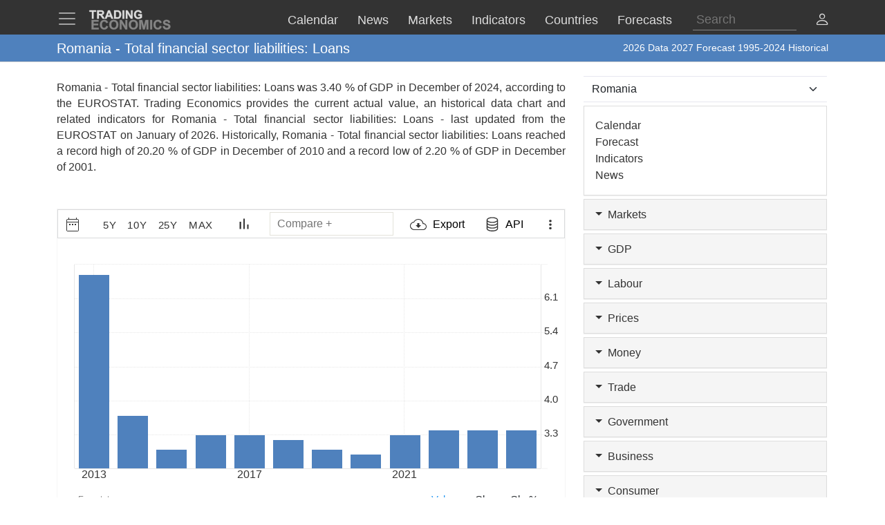

--- FILE ---
content_type: text/html; charset=utf-8
request_url: https://d3fy651gv2fhd3.cloudfront.net/romania/total-financial-sector-liabilities-loans-eurostat-data.html
body_size: 29609
content:


<!doctype html>
<html >
<head id="ctl00_Head1"><meta charset="utf-8" /><title>
	Romania - Total financial sector liabilities: Loans - 2026 Data  2027 Forecast 1995-2024 Historical
</title><meta id="metaDesc" name="description" content="Romania - Total financial sector liabilities: Loans was 3.40 % of GDP in December of 2024, according to the EUROSTAT. Trading Economics provides the current actual value, an historical data chart and related indicators for Romania - Total financial sector liabilities: Loans - last updated from the &lt;a href=&#39;https://ec.europa.eu/eurostat&#39; target=&#39;blank&#39;>EUROSTAT&lt;/a> on January of 2026. Historically, Romania - Total financial sector liabilities: Loans reached a record high of 20.20 % of GDP in December of 2010 and a record low of 2.20 % of GDP in December of 2001. " /><meta id="metaKeyword" name="keywords" content="Romania  Total financial sector liabilities: Loans,Romania,Total,financial,sector,liabilities:,Loans,data,economics,indicators,chart,graph" /><meta name="viewport" content="width=device-width,minimum-scale=1,initial-scale=1,maximum-scale=1" /><meta name="theme-color" content="#333333" /><link rel="preconnect" href="https://d3e5kp2e91w0k0.cloudfront.net" crossorigin="anonymous" /><link rel="preconnect" href="https://d2n2sd20z6hutz.cloudfront.net" crossorigin="anonymous" /><link rel="preconnect" href="https://cdnjs.cloudflare.com" crossorigin="anonymous" />
<link rel="stylesheet" href="https://cdnjs.cloudflare.com/ajax/libs/bootstrap/5.2.3/css/bootstrap.min.css" integrity="sha512-SbiR/eusphKoMVVXysTKG/7VseWii+Y3FdHrt0EpKgpToZeemhqHeZeLWLhJutz/2ut2Vw1uQEj2MbRF+TVBUA==" crossorigin="anonymous" referrerpolicy="no-referrer" />
<link rel="preload" href="https://cdnjs.cloudflare.com/ajax/libs/bootstrap-icons/1.10.2/font/bootstrap-icons.min.css" as="style" onload="this.onload=null;this.rel='stylesheet'">
<noscript><link rel="stylesheet" href="https://cdnjs.cloudflare.com/ajax/libs/bootstrap-icons/1.10.2/font/bootstrap-icons.min.css"></noscript>



<link href="https://d2n2sd20z6hutz.cloudfront.net/stylesheet.min.css" rel="stylesheet" />

<script type="text/javascript">var TEChartSettings = {}; var TESymbol = ''; var TECountry = ''; var TECategory = ''; var TEFrequency = ''; var TELanguage = ''; var TELastUpdate = '20251231000000'; var TEChartVersion = ''; var symbol = ''; var symbolType = ''; var hasCalendar = false; var isLoggedIn = false; var TERole = ""; var TEAlertsName = ''; var TEChartsDatasource = 'https://d3ii0wo49og5mi.cloudfront.net'; var IsMobile =  false; var TEChartsMeta = ''; var TEForecast = []; var TEAuthorization = ''; var TESecurify = ''; var TESecurifyUrl = ''; var TEType = ''; var TEChartUrl = '/romania/total-financial-sector-liabilities-loans-eurostat-data.html'; var TEComparable = 0; var isAlertsLoaded = false; var IsDarkMode = false; var isPakoLoaded = false; var TEChartsToken = '20240229:nazare'; var TEObfuscationkey = 'tradingeconomics-charts-core-api-key'; var isCopyright = false;var TEStreamId= '';</script>
<script type="text/javascript">var DEBUG = false; if (window.location.host.indexOf('localhost') > -1) DEBUG = true; else if (window.location.href.indexOf('debug') > -1) DEBUG = true; if (!DEBUG) { if (!window.console) window.console = {}; var methods = ["log", "debug", "info"]; for (var i = 0; i < methods.length; i++) { console[methods[i]] = function () { }; } }</script>
<script>window.googletag = window.googletag || { cmd: [] };</script>



<link rel="icon" href="https://d3e5kp2e91w0k0.cloudfront.net/favicon.svg" type="image/svg+xml" />
<script type="application/ld+json">{"@context":"https://schema.org/","@graph":[
    {"@context": "https://schema.org","@type": "Organization","url": "https://tradingeconomics.com","name": "TRADING ECONOMICS","logo": {"@type": "ImageObject","url": "https://tradingeconomics.com/images/logo.png?v=schema"}},
        {"@type": "Dataset","name": "Romania - Total financial sector liabilities: Loans","alternateName": "","description": "Romania - Total financial sector liabilities: Loans was 3.40 % of GDP in December of 2024, according to the EUROSTAT. Trading Economics provides the current actual value, an historical data chart and related indicators for Romania - Total financial sector liabilities: Loans - last updated from the <a href='https://ec.europa.eu/eurostat' target='blank'>EUROSTAT</a> on January of 2026. Historically, Romania - Total financial sector liabilities: Loans reached a record high of 20.20 % of GDP in December of 2010 and a record low of 2.20 % of GDP in December of 2001. ","url":"https://tradingeconomics.com/romania/total-financial-sector-liabilities-loans-eurostat-data.html","keywords": "Romania  Total financial sector liabilities: Loans,Romania,Total,financial,sector,liabilities:,Loans,data,economics,indicators,chart,graph","temporalCoverage": "1976-01-01/2026-12-31","spatialCoverage": "Romania",
            "creator": {"@type": "Organization","url": "https://tradingeconomics.com","name": "TRADING ECONOMICS","logo": {"@type": "ImageObject","url": "https://tradingeconomics.com/images/logo.png?v=schema"}},
            "distribution": [{"@type": "DataDownload","encodingFormat": "CSV","contentUrl": "https://tradingeconomics.com/romania/total-financial-sector-liabilities-loans-eurostat-data.html"},{"@type": "DataDownload","encodingFormat": "JSON","contentUrl": "https://tradingeconomics.com/romania/total-financial-sector-liabilities-loans-eurostat-data.html"},{"@type": "DataDownload","encodingFormat": "XML","contentUrl": "https://tradingeconomics.com/romania/total-financial-sector-liabilities-loans-eurostat-data.html"},{"@type": "DataDownload","encodingFormat": "Excel","contentUrl": "https://tradingeconomics.com/romania/total-financial-sector-liabilities-loans-eurostat-data.html"}],
            "includedInDataCatalog": {"@type": "DataCatalog","name": "TRADING ECONOMICS"},"version": "20260130","dateModified": "20260130T02: 34: 00.00Z", "isAccessibleForFree": true,"license" : "https://creativecommons.org/licenses/by/4.0/"
 }]}</script>
<link rel="canonical" href="https://tradingeconomics.com/romania/total-financial-sector-liabilities-loans-eurostat-data.html" /></head>
<body >
    <script>IsDarkMode=false;</script>
    <form method="post" action="/romania/total-financial-sector-liabilities-loans-eurostat-data.html" id="aspnetForm">
<input type="hidden" name="__VIEWSTATE" id="__VIEWSTATE" value="lQvgrF5aWsUesbEeHFA4Sl1kgRJ+1fz+Esr7xP3//4jCaa3hrVEaCauww+13MZ0FLiUQj0zG8T6t6HV5IBnk2DZ6QYM=" />

<script type="text/javascript" language="Javascript">TEFrequency = 'Yearly'; console.log('TEFrequency:', TEFrequency);</script><script type="text/javascript" language="Javascript">TESymbol = '52625:eurostat';TEType = 'eurostat';TELastUpdate = '20260114114900';</script>
<input type="hidden" name="__VIEWSTATEGENERATOR" id="__VIEWSTATEGENERATOR" value="FBF2E0C5" />
<input type="hidden" name="__EVENTVALIDATION" id="__EVENTVALIDATION" value="y742XuVbkutuGWfVZWgJjRhXMnf/4C83HqbTjaoMVMLCKt1243ZLcK82E5aBtgAr2XLcOU1Z1IikjCmwb2YxuAC8C3/Dj52Zfp0MfC8WyHitdCj11PAXrMbh7U+JACjMrIv7LUfrcrAz5AZch87nR/oPEZhPsyMbAmXyIVN8TtXyYKS7t0Za64T6fYB+3k3Bg9PRzZF1gCMTMuUIdFh5leRsJ6+m9rOPF/YjcyFttV4ANMezA9uIZHxNAMZbq+qGkNyt7w7eHtKandgfbhu/npRKHmrrKqjjCVnfqOeh90WXr0HoHAypYkVtgWS+SKu46H5RLDOf7/1xFHBj5As+joecsGIOrlXTs2uYWozTzLydsDIaInRG2NvvSNXSNLL1XRSEPV94yTm59Srq03Mhh858H6j8TIVl7ZJux/8uyHwqXIl4yjDORNf1KbK2vUoo1g9ZfE9E2s1QW8XV7vd7WycL1FeaFffkDByLEFJGbrdQ3vuMTllMEhX52map/D/0UrIRgJvSpnTY0sHWqNjAw8JcemesFMKooCG87+VuoNr5y5UfmKO7yv6krsyu70vCugC/4V2hH2lOa5WEnAPCUmtpJgLimx4bqu8/97wUaseb2AVvf/Yv3PYL21tPU6cs95kRZDd4G0x1MZAfJHVeLnsPyA39hDdE9yFUtXdkgP35P0cv/GkRhlSN6lsY2ATWNXF6mTyAZMlrz3zSN2DHOMDZO5HoPqPz0DLMfndm3v8kz/c16FqRRuUp3bCJz25BOpyUTtoWKdKzS8KcYrOaLhCkZEF9vLPoR2dkbpfKHEKAhH6eAaUkwMsFFO6URuK7vBk5R0q0FePfsKlzmrbfPF9c0DBMN9A3PR8Tlr64dozVg0HpMf5tcEFMpwCRqcLlwjbiM1Iay/hYY4uExZZc7EAW/giDxemZs5NPOfLOt3RRjim6wenFPA3kQLYgoXRPy9Hl7kkgriPvI9Rt4iIUenSpLjxVqaGmd4mcDzq8CD9pm3XB" />
        
        <nav id="ctl00_NavigationUC1_ctl00_menu" class="navbar navbar-dark fixed-top" role="navigation">
    <div class="container">

        <div class="navbar-header navbar-header-search" id="searchMobileHeader">
            <div class="d-flex justify-content-between">
                <a class="navbar-brand" style="width: 100%" role="form">
                    <input type="text" placeholder="Search"
                        id="thisIstheTinySearchBoxIdTag"
                        autocomplete="off"
                        class="nav-search-input-class navbar-search-2" />
                </a>
                <ul id="thisIstheTinySearchResultsIdTag" class="dropdown-menu navbar-search-1">
                    <li>
                        <div class="container-fluid">
                            <div id="dpSearch-resultCnt-tiny" class="dpTaResult">
                            </div>
                        </div>
                    </li>
                </ul>
                <div class="navbar-mobile-close-search">
                    <a noref class="navbar-mobile-item" id="thisIsTheTinyRemoveId"><i class="bi bi-x-lg"></i></a>
                </div>
            </div>
        </div>
        
        <div class="navbar-header navbar-collapse float-end" id="mainHeader">
            <div class="d-flex">
                <button type="button" class="navbar-toggler" data-bs-toggle="offcanvas" data-bs-target="#tesidemenu" aria-label="TradingEconomcis Menu">
                    <span class="navbar-toggler-icon"></span>
                </button>
                <div class="logo-banner d-flex justify-content-between float-right">
                    <a class="navbar-brand" href="/">
                        
<svg width="129" height="35" version="1.1" viewBox="0 0 34.131 9.2604" xml:space="preserve" xmlns="http://www.w3.org/2000/svg" aria-label = "Trading Economics logo">
    <g fill="#858585" stroke="#858585" stroke-width=".1" ><path d="m1.3315 8.5517v-3.7879h2.8086v0.64079h-2.0438v0.83974h1.9017v0.6382h-1.9017v1.0309h2.1162v0.6382z"/><path d="m7.2846 7.1591 0.74156 0.23513q-0.17053 0.62012-0.56844 0.92242-0.39532 0.29972-1.0051 0.29972-0.75448 0-1.2402-0.51418-0.48576-0.51676-0.48576-1.4108 0-0.94568 0.48834-1.4676 0.48834-0.52452 1.2842-0.52452 0.69505 0 1.1291 0.41083 0.25838 0.24288 0.38757 0.69763l-0.75706 0.18087q-0.067179-0.29456-0.28164-0.46509-0.21187-0.17053-0.51676-0.17053-0.42116 0-0.68471 0.30231-0.26097 0.30231-0.26097 0.97927 0 0.7183 0.25838 1.0232 0.25838 0.30489 0.67179 0.30489 0.30489 0 0.52452-0.19379 0.21962-0.19379 0.31523-0.60978z"/><path d="m8.5275 6.681q0-0.57878 0.17312-0.97152 0.12919-0.28939 0.3514-0.51935 0.22479-0.22996 0.49093-0.34106 0.35398-0.14986 0.81649-0.14986 0.83716 0 1.3384 0.51935 0.50385 0.51935 0.50385 1.4444 0 0.91726-0.49868 1.4366-0.49868 0.51676-1.3333 0.51676-0.84491 0-1.3436-0.51418-0.49868-0.51676-0.49868-1.4211zm0.78807-0.025838q0 0.64337 0.29714 0.97669 0.29714 0.33073 0.75448 0.33073 0.45734 0 0.74931-0.32815 0.29456-0.33073 0.29456-0.9896 0-0.65112-0.2868-0.97152-0.28422-0.32039-0.75706-0.32039-0.47284 0-0.76223 0.32556-0.28939 0.32298-0.28939 0.97669z"/><path d="m12.806 8.5517v-3.7879h0.74414l1.5503 2.5296v-2.5296h0.71055v3.7879h-0.7674l-1.527-2.4701v2.4701z"/><path d="m16.465 6.681q0-0.57878 0.17312-0.97152 0.12919-0.28939 0.3514-0.51935 0.22479-0.22996 0.49093-0.34106 0.35398-0.14986 0.81649-0.14986 0.83716 0 1.3384 0.51935 0.50384 0.51935 0.50384 1.4444 0 0.91726-0.49868 1.4366-0.49868 0.51676-1.3333 0.51676-0.84491 0-1.3436-0.51418-0.49868-0.51676-0.49868-1.4211zm0.78807-0.025838q0 0.64337 0.29714 0.97669 0.29714 0.33073 0.75448 0.33073t0.74931-0.32815q0.29456-0.33073 0.29456-0.9896 0-0.65112-0.2868-0.97152-0.28422-0.32039-0.75706-0.32039t-0.76223 0.32556q-0.28939 0.32298-0.28939 0.97669z"/><path d="m20.726 8.5517v-3.7879h1.1446l0.6873 2.5838 0.67955-2.5838h1.1472v3.7879h-0.71055v-2.9817l-0.75189 2.9817h-0.73639l-0.74931-2.9817v2.9817z"/><path d="m25.121 8.5517v-3.7879h0.76481v3.7879z"/><path d="m29.038 7.1591 0.74156 0.23513q-0.17053 0.62012-0.56844 0.92242-0.39532 0.29972-1.0051 0.29972-0.75448 0-1.2402-0.51418-0.48576-0.51676-0.48576-1.4108 0-0.94568 0.48834-1.4676 0.48834-0.52452 1.2842-0.52452 0.69505 0 1.1291 0.41083 0.25838 0.24288 0.38757 0.69763l-0.75706 0.18087q-0.06718-0.29456-0.28164-0.46509-0.21187-0.17053-0.51676-0.17053-0.42116 0-0.68471 0.30231-0.26097 0.30231-0.26097 0.97927 0 0.7183 0.25838 1.0232 0.25838 0.30489 0.67179 0.30489 0.30489 0 0.52452-0.19379 0.21962-0.19379 0.31523-0.60978z"/><path d="m30.242 7.3193 0.74414-0.072347q0.06718 0.37465 0.2713 0.55035 0.2067 0.1757 0.55552 0.1757 0.36949 0 0.55552-0.15503 0.18862-0.15761 0.18862-0.3669 0-0.13436-0.0801-0.22738-0.077514-0.095602-0.27388-0.16536-0.13436-0.046509-0.61237-0.16536-0.61495-0.15245-0.863-0.37465-0.34882-0.31264-0.34882-0.76223 0-0.28939 0.16278-0.54002 0.16536-0.25321 0.47284-0.38499 0.31006-0.13178 0.74672-0.13178 0.71314 0 1.0723 0.31264 0.36174 0.31264 0.37982 0.83457l-0.76481 0.03359q-0.04909-0.29197-0.21187-0.41858-0.1602-0.12919-0.48317-0.12919-0.33331 0-0.52193 0.13694-0.12144 0.08785-0.12144 0.23513 0 0.13436 0.11369 0.22996 0.14469 0.12144 0.7028 0.25321t0.82424 0.27389q0.26872 0.13953 0.41858 0.38499 0.15244 0.24288 0.15244 0.60203 0 0.32556-0.18087 0.60978-0.18087 0.28422-0.5116 0.42375-0.33073 0.13694-0.82424 0.13694-0.7183 0-1.1033-0.33073-0.38499-0.33331-0.45992-0.96893z"/></g>
    <g fill="#ddd" stroke="#ddd" stroke-width=".1" ><path d="m1.4629 4.2437v-2.8324h-1.0116v-0.57671h2.7091v0.57671h-1.0092v2.8324z"/><path d="m3.607 4.2437v-3.4091h1.4487q0.54648 0 0.79297 0.093018 0.24882 0.090692 0.39765 0.32556 0.14883 0.23487 0.14883 0.53718 0 0.3837-0.22557 0.63484-0.22557 0.24882-0.67438 0.31393 0.22324 0.13022 0.36742 0.28603 0.1465 0.1558 0.393 0.55345l0.41625 0.66508h-0.82321l-0.49764-0.74182q-0.2651-0.39765-0.36277-0.49997-0.097668-0.10464-0.20696-0.14185-0.1093-0.039532-0.34649-0.039532h-0.13953v1.4232zm0.68833-1.9673h0.50927q0.49532 0 0.61857-0.041858t0.19301-0.14418q0.069763-0.10232 0.069763-0.2558 0-0.17208-0.093018-0.27673-0.090692-0.10697-0.25812-0.13488-0.083716-0.011627-0.50229-0.011627h-0.53718z"/><path d="m10.118 4.2437h-0.74879l-0.29766-0.77437h-1.3627l-0.28138 0.77437h-0.73019l1.3278-3.4091h0.72786zm-1.2674-1.3488-0.46974-1.265-0.46044 1.265z"/><path d="m10.481 0.8346h1.2581q0.42556 0 0.6488 0.065112 0.29998 0.088367 0.51392 0.31393 0.21394 0.22557 0.32556 0.55345 0.11162 0.32556 0.11162 0.8046 0 0.4209-0.10464 0.72554-0.1279 0.37207-0.36509 0.60229-0.17906 0.17441-0.48369 0.27208-0.22789 0.072089-0.60926 0.072089h-1.2953zm0.68833 0.57671v2.258h0.51392q0.28835 0 0.41625-0.032556 0.16743-0.041858 0.27673-0.14185 0.11162-0.099994 0.18138-0.32789 0.06976-0.23022 0.06976-0.62554t-0.06976-0.60694-0.19534-0.33021q-0.12557-0.1186-0.31858-0.16046-0.14418-0.032556-0.56508-0.032556z"/><path d="m13.902 4.2437v-3.4091h0.68833v3.4091z"/><path d="m15.253 4.2437v-3.4091h0.66973l1.3953 2.2766v-2.2766h0.6395v3.4091h-0.69066l-1.3743-2.2231v2.2231z"/><path d="m20.271 2.9903v-0.57438h1.4836v1.3581q-0.21627 0.20929-0.62787 0.36974-0.40928 0.15813-0.83018 0.15813-0.53485 0-0.9325-0.22324-0.39765-0.22557-0.59764-0.64182-0.19999-0.41858-0.19999-0.90925 0-0.53253 0.22324-0.94645 0.22324-0.41393 0.65345-0.63484 0.32789-0.16976 0.81623-0.16976 0.63484 0 0.99064 0.26743 0.35812 0.2651 0.46044 0.73484l-0.68368 0.1279q-0.072088-0.25115-0.27208-0.39532-0.19766-0.1465-0.49532-0.1465-0.45114 0-0.71856 0.28603-0.2651 0.28603-0.2651 0.84879 0 0.60694 0.26975 0.91157 0.26975 0.30231 0.70693 0.30231 0.21627 0 0.43253-0.083716 0.21859-0.086041 0.3744-0.20696v-0.43253z"/></g>
</svg>
                    </a>
                    <div class="d-flex align-items-center nav-options">
                        
                        <div class="d-flex align-items-center nav-entry-link-group">
                            <a class="nav-entry-link d-none d-md-block" href="/calendar"><span>Calendar</span></a>
                            <a class="nav-entry-link d-none d-md-block" href="/stream"><span>News</span></a>
                            <div class="dropdown">
                                <a href="#" class="dropdown d-flex nav-entry-link d-none  d-md-block" data-bs-toggle="dropdown"><span>Markets</span></a>
                                <ul class="dropdown-menu nav-dropdown-menu">
                                    <li class='dropdown-item nav-dropdown-item'><a href="/commodities">Commodities</a></li>
                                    <li class='dropdown-item nav-dropdown-item'><a href="/stocks">Indexes</a></li>
                                    <li class='dropdown-item nav-dropdown-item'><a href="/shares">Shares</a></li>
                                    <li class='dropdown-item nav-dropdown-item'><a href="/currencies">Currencies</a></li>
                                    <li class='dropdown-item nav-dropdown-item'><a href="/crypto">Crypto</a></li>
                                    <li class='dropdown-item nav-dropdown-item'><a href="/bonds">Bonds</a></li>
                                    <li class='dropdown-item nav-dropdown-item'><a href="/earnings">Earnings</a></li>
                                </ul>
                            </div>

                            <a class="nav-entry-link d-none d-lg-block" href="/indicators"><span>Indicators</span></a>
                            <a class="nav-entry-link d-none d-xl-block" href="/countries"><span >Countries</span></a>
                            <div class="dropdown">
                                <a href="#" class="dropdown d-flex nav-entry-link d-none  d-md-block" data-bs-toggle="dropdown"><span>Forecasts</span></a>
                                    <ul class="dropdown-menu nav-dropdown-menu">
                                        <li class='dropdown-item nav-dropdown-item'><a href="/forecast/commodity">Commodities</a></li>
                                        <li class='dropdown-item nav-dropdown-item'><a href="/forecast/stock-market">Indexes</a></li>
                                        <li class='dropdown-item nav-dropdown-item'><a href="/forecast/currency">Currencies</a></li>
                                        <li class='dropdown-item nav-dropdown-item'><a href="/forecast/crypto">Crypto</a></li>
                                        <li class='dropdown-item nav-dropdown-item'><a href="/forecast/government-bond-10y">Bonds</a></li>
                                        <li class='dropdown-item nav-dropdown-item'><a href="/forecasts">Countries</a></li>
                                        <li class='dropdown-item nav-dropdown-item'><a href="/indicators?g=forecast">Indicators</a></li>
                                    </ul>
                            </div>
                        </div>
                        
                        <div class="search-li d-none d-lg-block">
                            <a noref id="thisIsTheSearchPlaceholderId" class="nav-searchbox-class stickydropdown d-block" title="Search">
                                <div id="thisIsTheSearchBoxWrapperId" class="typeahead-searchbox-glyphicon-wrapper d-flex ">
                                    <input type="text" placeholder="Search" aria-label="Search" id="thisIstheSearchBoxIdTag" autocomplete="off"
                                        class="d-none d-md-block nav-search-input-class">
                                </div>
                            </a>

                            <ul id="thisIstheSearchResultsIdTag" class="dropdown-menu nav-dropdown-menu typeahead-wrapper">
                                <li>
                                    <div class="container">
                                        <div id="dpSearch-resultCnt" class="dpTaResult">
                                        </div>
                                    </div>
                                </li>
                            </ul>
                        </div>

                        <div>
                            <a class="d-block d-lg-none navbar-mobile-item" id="thisIsTheTinyGlyphiconId"><i class="bi bi-search me-2"></i></a>
                        </div>
                        
                        <div class="userOptionsMenu">
                            <a title="User Menu" data-bs-toggle="offcanvas" href="#offcanvasGuest" role="button" aria-controls="offcanvasGuest"><i class="bi bi-person"></i></a>
                        </div>
                        
                    </div>
                </div>
            </div>
        </div>

        
        <div class="offcanvas offcanvas-end" tabindex="-1" id="offcanvasGuest" aria-labelledby="offcanvasGuestLabel">
            <div class="offcanvas-header">
                <h5 class="offcanvas-title" id="offcanvasGuestLabel"><b>Members</b></h5>
                <button type="button" class="btn-close" data-bs-dismiss="offcanvas" aria-label="Close"></button>
            </div>
            <div class="offcanvas-body user-offcanvas-body">
                <div class="list-group list-group-user">
                    <a href="/analytics/pricing.aspx?source=menu " class="user-item list-group-item">
                        <b class="list-group-item-heading"><i class="bi bi-save2-fill me-2"></i>&nbsp;DATA PLANS</b><br>
                        <span class="list-group-item-text">Download historical data for 20 million indicators using your browser.</span>
                    </a>
                    <div class="user-item list-group-item">
                        
                        <div class="navbar-user-link">
                            <a href="/analytics/pricing.aspx?source=menu" class="navbar-te-link mx-1">Subscription Plans</a>
                            |
                            <a href="/analytics/features.aspx?source=menu" class="navbar-te-link mx-1">Features</a>
                        </div>
                      
                    </div>
                </div>
                <div class="list-group list-group-user">

                    <a href="/api/" class="user-item list-group-item">
                        <b class="list-group-item-heading"><i class="bi bi-phone mx-1 me-2"></i>API GATEWAY</b><br>
                        <span class="list-group-item-text mx-1">Direct access to our data from your apps using any programing language.</span>
                    </a>
                    <div class="user-item list-group-item">
                        <div>
                            <a href="/api/?source=menu" class="navbar-te-link mx-1">Features</a> |
                            <a href="https://docs.tradingeconomics.com/" target="_blank" class="navbar-te-link mx-1">Docs</a> |
                            <a href="https://developer.tradingeconomics.com/" class="navbar-te-link mx-1">Developer</a>
                        </div>
                    </div>
                </div>
                <div class="list-group list-group-user">
                    <a href="https://widgets.tradingeconomics.com?utm_source=side-menu" class="user-item list-group-item">
                        <b class="list-group-item-heading"><i class="bi bi-code-square me-2 mx-1 me-2"></i>Widgets</b><br>
                        <span class="list-group-item-text mx-1">Ready-to-use widgets to display real-time and historical market or economic data directly on your site.</span>
                    </a>
                    <div class="user-item list-group-item">
                        <div>
                            <a href="https://tradingeconomics.com/api/widgets.aspx?utm_source=side-menu" class="navbar-te-link mx-1">Learn More</a> |
                            <a href="https://widgets.tradingeconomics.com/getting-started?utm_source=side-menu" target="_blank" class="navbar-te-link mx-1">Docs</a>
                        </div>
                    </div>
                </div>
                
                <div class="list-group list-group-user">

                    
                        <a class="user-item list-group-item" href="https://sso.tradingeconomics.com/sso/login?returnurl=https://tradingeconomics.com/romania/total-financial-sector-liabilities-loans-eurostat-data.html"><i class="bi bi-person-fill"></i> Already a user? <b>Login</b></a>
                    
                </div>
                
<style>
    .form-switch {
        width: 3.5em !important;
        height: 2em !important
    }
    .bi-sun-fill {
        font-size: 12px;
        color: #ddd !important;
    }
    .bi-moon-fill {
        font-size: 10px;
        color: #333 !important;
    }
    .darkmode-toggle-container {
        width: auto;
        padding: 0px;
        margin-left: 0px;
        margin-top: 0px;
        border: none;
    }
    .form-check-div-sun {
        width: 20px;
        margin-bottom: 3px;
        margin-left: -54px;
        position: relative
    }
    .form-check-div-moon {
        width: 20px;
        margin-bottom: 3px;
        margin-left: 3px;
        position: relative
    }
    .dk-switch-right-menu{
        padding-left:10px;
    }
</style>
<div class="list-group list-group-user dk-switch-right-menu">
    <div class="d-flex align-items-center darkmode-toggle-container">
    <div class="form-check form-switch darkmode-form-switch user-item">
        <input class="form-check-input p-1" type="checkbox" role="button" id="flexSwitchCheckChecked">
    </div>
    <div class="form-check-div-sun">
        <label class="form-check-label form-check-label-sun p-1 d-inline" for="flexSwitchCheckChecked"><i class="bi bi-sun-fill"></i></label>
    </div>
    <div class="form-check-div-moon">
        <label class="form-check-label form-check-label-moon p-1 d-inline" for="flexSwitchCheckChecked"><i class="bi bi-moon-fill"></i></label>
    </div>
</div>
</div>


<script>
    function SetTheme(isDark) {
        console.log('Changing theme', isDark);
        if (IsDarkMode != isDark) {
            IsDarkMode = isDark;
            document.body.classList.toggle("dark-theme");
            // Set cookie
            const d = new Date();
            d.setTime(d.getTime() + (365 * 24 * 60 * 60 * 1000));
            let expires = "expires=" + d.toUTCString();
            document.cookie = "IsDarkMode" + "=" + IsDarkMode + ";" + expires + ";path=/";
            IsDarkMode ? ga('event', 'te_darkmode_on') : ga('event', 'te_darkmode_off');
            window.location.reload();
        }
    }
    document.addEventListener('DOMContentLoaded', function () {
        let checkbox = document.getElementById("flexSwitchCheckChecked");
        let sundiv = document.getElementsByClassName("form-check-label-sun")[0];
        let moondiv = document.getElementsByClassName("form-check-label-moon")[0];

        if (IsDarkMode) {
            sundiv.classList.add("d-none");
            moondiv.classList.remove("d-none");
        } else {
            moondiv.classList.add("d-none");
            sundiv.classList.remove("d-none");
        }
        checkbox.checked = IsDarkMode;
    });



    document.getElementById("flexSwitchCheckChecked").addEventListener("change", function () {
        SetTheme(!IsDarkMode)
    });

</script>
            </div>
        </div>

        
        <div class="offcanvas offcanvas-start" tabindex="-1" id="tesidemenu" aria-labelledby="tesidemenuoptions">
            <div class="offcanvas-header">
                <h5 class="offcanvas-title" id="offcanvasWithBothOptionsLabel"></h5>
                <button type="button" class="btn-close" data-bs-dismiss="offcanvas" aria-label="Close"></button>
            </div>
            <div class="offcanvas-body">

                <div class="row navbar-nav-scroll" style="--bs-scroll-height: 95vh;">
                    <div class="accordion" id="accordionNavbar">
                        <div class="accordion-item">
                            <div class="accordion-header menu-main-option"><a class="nav-link accordion-button navmenu-mobile-item" href="/calendar" target="_self"><i class="bi bi-calendar3 me-2"></i>Calendar</a></div>
                        </div>
                        <div class="accordion-item">
                            <div class="accordion-header menu-main-option"><a class="nav-link  accordion-button navmenu-mobile-item" href="/stream" target="_self"><i class="bi bi-layout-text-sidebar me-2"></i>News</a></div>
                        </div>
                        <div class="accordion-item">
                            <div class="accordion-header menu-main-option d-flex align-items-center">
                                <button class="accordion-button navmenu-mobile-item collapsed" type="button" data-bs-toggle="collapse" data-bs-target="#collapseMarkets" aria-expanded="false" aria-controls="collapseTwo">
                                    <i class="bi bi-arrow-down-up me-2"></i>Markets
                                <i class="bi bi-caret-up-fill ms-auto caret-toggle"></i>
                                </button>

                            </div>
                            <div id="collapseMarkets" class="accordion-collapse collapse " data-bs-parent="#accordionNavbar">
                                <div class="accordion-body mobile-accordion-body">
                                    <ul class="nav navbar-nav navbarMobile">
                                        <li><a class="navmobile-link nav-link" href="/commodities" target="_self">Commodities</a></li>
                                        <li><a class="navmobile-link nav-link" href="/stocks" target="_self">Indexes</a></li>
                                        <li><a class="navmobile-link nav-link" href="/shares" target="_self">Shares</a></li>
                                        <li><a class="navmobile-link nav-link" href="/currencies" target="_self">Currencies</a></li>
                                        <li><a class="navmobile-link nav-link" href="/crypto" target="_self">Crypto</a></li>
                                        <li><a class="navmobile-link nav-link" href="/bonds" target="_self">Bonds</a></li>
                                        <li><a class="navmobile-link nav-link" href="/earnings" target="_self">Earnings</a></li>
                                        <li><a class="navmobile-link nav-link" href="/holidays" target="_self">Holidays</a></li>
                                    </ul>
                                </div>
                            </div>
                        </div>

                        <div class="accordion-item">
                            <div class="accordion-header menu-main-option d-flex align-items-center">
                                <button class="accordion-button navmenu-mobile-item collapsed" type="button" data-bs-toggle="collapse" data-bs-target="#collapseCountries" aria-expanded="false" aria-controls="collapseTwo">
                                    <i class="bi bi-globe me-2"></i>Countries<i class="bi bi-caret-down-fill ms-auto caret-toggle"></i>
                                </button>
                            </div>
                            <div id="collapseCountries" class="accordion-collapse collapse  " data-bs-parent="#accordionNavbar">
                                <div class="accordion-body mobile-accordion-body">
                                    <ul class="nav navbar-nav navbarMobile">
                                        <li><a class="navmobile-link nav-link" href="/united-states/indicators" target="_self">United States</a></li>
                                        <li><a class="navmobile-link nav-link" href="/united-kingdom/indicators" target="_self">United Kingdom</a></li>
                                        <li><a class="navmobile-link nav-link" href="/euro-area/indicators" target="_self">Euro Area</a></li>
                                        <li><a class="navmobile-link nav-link" href="/australia/indicators" target="_self">Australia</a></li>
                                        <li><a class="navmobile-link nav-link" href="/canada/indicators" target="_self">Canada</a></li>
                                        <li><a class="navmobile-link nav-link" href="/japan/indicators" target="_self">Japan</a></li>
                                        <li><a class="navmobile-link nav-link" href="/china/indicators" target="_self">China</a></li>
                                        <li><a class="navmobile-link nav-link" href="/brazil/indicators" target="_self">Brazil</a></li>
                                        <li><a class="navmobile-link nav-link" href="/russia/indicators" target="_self">Russia</a></li>
                                        <li><a class="navmobile-link nav-link" href="/india/indicators" target="_self">India</a></li>
                                        <li><a class='navmobile-link nav-link' href="/countries" target="_self"><i class="bi bi-plus-square me-2"></i>More Countries</a></li>
                                    </ul>
                                </div>
                            </div>
                        </div>


                        <div class="accordion-item">
                            <div class="accordion-header menu-main-option d-flex align-items-center">
                                <button class="accordion-button navmenu-mobile-item collapsed" type="button" data-bs-toggle="collapse" data-bs-target="#collapseIndicators" aria-expanded="false" aria-controls="collapseTwo">
                                    <i class="bi bi-bar-chart-fill me-2"></i>Indicators
                                    <i class="bi bi-caret-down-fill ms-auto caret-toggle"></i>
                                </button>

                            </div>
                            <div id="collapseIndicators" class="accordion-collapse collapse  show" data-bs-parent="#accordionNavbar">
                                <div class="accordion-body mobile-accordion-body">
                                    <ul class="nav navbar-nav navbarMobile">
                                        <li><a class="navmobile-link nav-link" href="/country-list/interest-rate" target="_self">Interest Rate</a></li>
                                        <li><a class="navmobile-link nav-link" href="/country-list/inflation-rate" target="_self">Inflation Rate</a></li>
                                        <li><a class="navmobile-link nav-link" href="/country-list/unemployment-rate" target="_self">Unemployment Rate</a></li>
                                        <li><a class="navmobile-link nav-link" href="/country-list/gdp-growth-rate" target="_self">GDP Growth</a></li>
                                        <li><a class="navmobile-link nav-link" href="/country-list/gdp-per-capita" target="_self">GDP per Capita</a></li>
                                        <li><a class="navmobile-link nav-link" href="/country-list/current-account-to-gdp" target="_self">Current Account</a></li>
                                        <li><a class="navmobile-link nav-link" href="/country-list/gold-reserves" target="_self">Gold Reserves</a></li>
                                        <li><a class="navmobile-link nav-link" href="/country-list/government-debt-to-gdp" target="_self">Government Debt</a></li>
                                        <li><a class="navmobile-link nav-link" href="/country-list/crude-oil-production" target="_self">Crude Oil Production</a></li>
                                        <li><a class="navmobile-link nav-link" href="/country-list/gasoline-prices" target="_self">Gasoline Prices</a></li>
                                        <li><a class="navmobile-link nav-link" href="/country-list/rating" target="_self">Credit Rating</a></li>
                                        <li><a class='navmobile-link nav-link' href="/indicators" target="_self"><i class="bi bi-plus-square me-2"></i>More Indicators</a></li>
                                    </ul>
                                </div>
                            </div>
                        </div>


                        <div class="accordion-item">
                            <div class="accordion-header menu-main-option d-flex align-items-center">
                                <button class="accordion-button navmenu-mobile-item collapsed" type="button" data-bs-toggle="collapse" data-bs-target="#collapseForecasts" aria-expanded="false" aria-controls="collapseTwo">
                                    <i class="bi bi-graph-down-arrow me-2"></i>Forecasts
                                <i class="bi bi-caret-down-fill ms-auto caret-toggle"></i>
                                </button>

                            </div>
                            <div id="collapseForecasts" class="accordion-collapse collapse  " data-bs-parent="#accordionNavbar">
                                <div class="accordion-body mobile-accordion-body">
                                    <ul class="nav navbar-nav navbarMobile">
                                        <li class="d-block d-sm-none"><a class="navmobile-link nav-link" href="/indicators?g=forecast" target="_self">Markets & Indicators</a></li>
                                        <li class="d-block d-sm-none"><a class="navmobile-link nav-link" href="/forecasts" target="_self">Countries</a></li>
                                        <li class="d-none d-sm-block"><a class='navmobile-link nav-link' href="/forecasts">Countries</a></li>
                                        <li class="d-none d-sm-block"><a class='navmobile-link nav-link' href="/indicators?g=forecast">Indicators</a></li>
                                        <li class="d-none d-sm-block"><a class='navmobile-link nav-link' href="/forecast/commodity">Commodities</a></li>
                                        <li class="d-none d-sm-block"><a class='navmobile-link nav-link' href="/forecast/stock-market">Indexes</a></li>
                                        <li class="d-none d-sm-block"><a class='navmobile-link nav-link' href="/forecast/currency">Currencies</a></li>
                                        <li class="d-none d-sm-block"><a class='navmobile-link nav-link' href="/forecast/crypto">Crypto</a></li>
                                        <li class="d-none d-sm-block"><a class='navmobile-link nav-link' href="/forecast/government-bond-10y">Bonds</a></li>
                                    </ul>
                                </div>
                            </div>
                        </div>

                        
                        <div class="accordion-item">
                            <div class="accordion-header menu-main-option d-flex align-items-center">
                                <button class="accordion-button navmenu-mobile-item collapsed" type="button" data-bs-toggle="collapse" data-bs-target="#collapseSolutions" aria-expanded="false" aria-controls="collapseTwo">
                                    <i class="bi bi-code-square me-2"></i>Solutions
                                <i class="bi bi-caret-down-fill ms-auto caret-toggle"></i>
                                </button>

                            </div>
                            <div id="collapseSolutions" class="accordion-collapse collapse" data-bs-parent="#accordionNavbar">
                                <div class="accordion-body mobile-accordion-body">
                                    <ul class="nav navbar-nav navbarMobile">
                                        <li><a class="navmobile-link nav-link" href="/analytics/features.aspx" title="Data Subscriptions">Data Subscriptions</a></li>
                                        <li><a class="navmobile-link nav-link" href="/api/" title="API Access">API Access</a></li>
                                        <li><a class="navmobile-link nav-link" href="/api/widgets.aspx?utm_source=mobile-sidemenu" title="Widgets">Widgets</a></li>
                                        <li><a class="navmobile-link nav-link" href="/analytics/pricing.aspx?source=nav" title="Pricing">Pricing</a></li>
                                    </ul>
                                </div>
                            </div>
                        </div>
                        
                        <div class="accordion-item">
                            <div class="accordion-header menu-main-option d-flex align-items-center">
                                <button class="accordion-button navmenu-mobile-item collapsed" type="button" data-bs-toggle="collapse" data-bs-target="#collapseApps" aria-expanded="false" aria-controls="collapseTwo">
                                    <i class="bi bi-phone me-2"></i>Apps
                                <i class="bi bi-caret-down-fill ms-auto caret-toggle"></i>
                                </button>

                            </div>

                            <div id="collapseApps" class="accordion-collapse collapse" data-bs-parent="#accordionNavbar">
                                <div class="accordion-body mobile-accordion-body">
                                    <ul class="nav navbar-nav navbarMobile">
                                        <li><a class="navmobile-link nav-link" href="https://itunes.apple.com/us/app/trading-economics/id1142178921?mt=8" target="_self">App Store</a></li>
                                        <li><a class="navmobile-link nav-link" href="https://play.google.com/store/apps/details?id=com.tradingeconomics.calendar" target="_self">Google Play</a></li>
                                        <li><a class="navmobile-link nav-link" href="https://www.twitter.com/teconomics" target="_self">Twitter</a></li>
                                    </ul>
                                </div>
                            </div>
                        </div>

                        <div class="accordion-item">
                            <div class="accordion-header menu-main-option d-flex align-items-center">
                                <button class="accordion-button navmenu-mobile-item collapsed" type="button" data-bs-toggle="collapse" data-bs-target="#collapseMore" aria-expanded="false" aria-controls="collapseTwo">
                                    <i class="bi bi-question-circle me-2"></i>About
                                <i class="bi bi-caret-down-fill ms-auto caret-toggle"></i>
                                </button>

                            </div>

                            <div id="collapseMore" class="accordion-collapse collapse" data-bs-parent="#accordionNavbar">
                                <div class="accordion-body mobile-accordion-body">
                                    <ul class="nav navbar-nav navbarMobile">
                                        <li><a class="navmobile-link nav-link" href="/api/customers.aspx" target="_self">Customers</a></li>
                                        <li><a class="navmobile-link nav-link" href="/investors.aspx" target="_self">Investors</a></li>
                                        <li><a class="navmobile-link nav-link" href="/careers.aspx" target="_self">Careers</a></li>
                                        <li><a class="navmobile-link nav-link" href="/about-te.aspx" target="_self">About us</a></li>
                                        <li><a class="navmobile-link nav-link" href="/contact.aspx" target="_self">Contact</a></li>
                                    </ul>
                                </div>
                            </div>
                        </div>

                       
                        <div class="accordion-item d-block d-md-none" style="border: none">
                            <div class="accordion-header menu-main-option accordion-last-item" style="padding: 30px 0px !important;"></div>
                        </div>
                    </div>

                </div>
            </div>
        </div>
    </div>
</nav>

<script>
    document.addEventListener('DOMContentLoaded', function () {
        let accordionHeaders = document.querySelectorAll('.menu-main-option');

        accordionHeaders.forEach(function (header) {
            header.addEventListener('click', function () {
                let caretIcon = header.querySelector('.caret-toggle');

                let allCaretIcons = document.querySelectorAll('.menu-main-option .caret-toggle');

                allCaretIcons.forEach(function (icon) {
                    if (icon !== caretIcon) {
                        icon.classList.remove('bi-caret-up-fill');
                        icon.classList.add('bi-caret-down-fill');
                    }
                });
                caretIcon.classList.toggle('bi-caret-down-fill');
                caretIcon.classList.toggle('bi-caret-up-fill');
            });
        });
    });
</script>

        
        
        <div class="container">
            <div class="row te-content">
                <div class='col-xl-8 col-lg-8' role="main">
                    
                    
    
<style>.page-title{color:#fff;white-space:nowrap}body.dark-theme .page-title{color:#fff;font-weight:300}.pagemenu{position:fixed;top:50px;right:0;left:0;z-index:100;height:40px;width:100%;background-color:#4f81bd;border-bottom:1px solid #cfcfcf}.pagemenu .container{display:flex;flex-direction:column;justify-content:center;height:100%}.pagemenu h1{padding-top:10px}@media only screen and (max-width:415px){.pagemenu h1{font-size:1em;padding-top:10px}}</style>

<style>body {padding-top: 100px;}.pagemenu {top: 50px;}.pagetabs {top: 50px;}</style>

<style>.title-notes {padding-left: 10px;font-size: .7em;padding-top: 3px;font-weight:lighter;}</style>
<div id="ctl00_ContentPlaceHolder1_PageMenuUC_pageMenu">
	
    <div class="pagemenu">
        <div class="container">
            <div class="row">
                <div class='col-xl-12' style="display: flex; flex-direction: row">
                    <h1 style='width: 100%'><span class="page-title">Romania - Total financial sector liabilities: Loans</span><span class='title-notes hidden-sm hidden-md hidden-xs'>2026 Data  2027 Forecast 1995-2024 Historical</span></h1>
                </div>
            </div>
        </div>
    </div>

</div>


    <h2><span id="ctl00_ContentPlaceHolder1_LabelShortDescription">Romania - Total financial sector liabilities: Loans was 3.40 % of GDP in December of 2024, according to the EUROSTAT. Trading Economics provides the current actual value, an historical data chart and related indicators for Romania - Total financial sector liabilities: Loans - last updated from the <a href='https://ec.europa.eu/eurostat' target='blank'>EUROSTAT</a> on January of 2026. Historically, Romania - Total financial sector liabilities: Loans reached a record high of 20.20 % of GDP in December of 2010 and a record low of 2.20 % of GDP in December of 2001. </span></h2><br />
    
<style>.chart-link {cursor: pointer; }.te-chart {border: solid 1px #f5f5f5;} .te-chart-nav { padding: 10px 0px; background-color: #f5f5f5;border: solid 1px #ddd;}</style>
<div id="ctl00_ContentPlaceHolder1_ChartUC_ctl00_adManager" class="ad-container">
	
    <script type="text/javascript">console.log("[GPT] div placed above chart");</script>
    <div class='ad-slot' id='charts-banner'></div>

</div>


<div id="UpdatePanelChart">
	
    
    <div id="chart"><div id="trading_chart" style="position: relative; height: 450px"></div></div>
    

</div>



    <br />
        <div style="width: 100%; text-align: right;">Total Financial Sector Liabilities: Loans</div>
        <div class="card">
                <table class="table">
                    <thead>
                        <tr>
                            <th>Country</th>
                            <th>Last</th>
                            <th>Previous</th>
                            <th>Unit</th>
                            <th>Reference</th>
                        </tr>
                    </thead>
    
        <tr>
            <td><a href="/luxembourg/total-financial-sector-liabilities-loans-non-consolidated-eurostat-data.html">Luxembourg</a></td>
            <td>3006.40</td>
            <td>3214.00</td>
            <td>% of GDP</td>
            <td>Dec 2024</td>
        </tr>
    
        <tr>
            <td><a href="/malta/total-financial-sector-liabilities-loans-non-consolidated-eurostat-data.html">Malta</a></td>
            <td>399.00</td>
            <td>407.90</td>
            <td>% of GDP</td>
            <td>Dec 2024</td>
        </tr>
    
        <tr>
            <td><a href="/cyprus/total-financial-sector-liabilities-loans-non-consolidated-eurostat-data.html">Cyprus</a></td>
            <td>389.50</td>
            <td>437.20</td>
            <td>% of GDP</td>
            <td>Dec 2024</td>
        </tr>
    
        <tr>
            <td><a href="/ireland/total-financial-sector-liabilities-loans-non-consolidated-eurostat-data.html">Ireland</a></td>
            <td>149.10</td>
            <td>140.10</td>
            <td>% of GDP</td>
            <td>Dec 2024</td>
        </tr>
    
        <tr>
            <td><a href="/denmark/total-financial-sector-liabilities-loans-non-consolidated-eurostat-data.html">Denmark</a></td>
            <td>97.30</td>
            <td>100.90</td>
            <td>% of GDP</td>
            <td>Dec 2024</td>
        </tr>
    
        <tr>
            <td><a href="/hungary/total-financial-sector-liabilities-loans-non-consolidated-eurostat-data.html">Hungary</a></td>
            <td>69.10</td>
            <td>60.50</td>
            <td>% of GDP</td>
            <td>Dec 2024</td>
        </tr>
    
        <tr>
            <td><a href="/belgium/total-financial-sector-liabilities-loans-eurostat-data.html">Belgium</a></td>
            <td>38.00</td>
            <td>39.70</td>
            <td>% of GDP</td>
            <td>Dec 2024</td>
        </tr>
    
        <tr>
            <td><a href="/estonia/total-financial-sector-liabilities-loans-non-consolidated-eurostat-data.html">Estonia</a></td>
            <td>24.90</td>
            <td>24.50</td>
            <td>% of GDP</td>
            <td>Dec 2024</td>
        </tr>
    
        <tr>
            <td><a href="/germany/total-financial-sector-liabilities-loans-non-consolidated-eurostat-data.html">Germany</a></td>
            <td>21.80</td>
            <td>22.10</td>
            <td>% of GDP</td>
            <td>Dec 2024</td>
        </tr>
    
        <tr>
            <td><a href="/sweden/total-financial-sector-liabilities-loans-non-consolidated-eurostat-data.html">Sweden</a></td>
            <td>17.50</td>
            <td>21.70</td>
            <td>% of GDP</td>
            <td>Dec 2024</td>
        </tr>
    
        <tr>
            <td><a href="/italy/total-financial-sector-liabilities-loans-non-consolidated-eurostat-data.html">Italy</a></td>
            <td>16.10</td>
            <td>17.40</td>
            <td>% of GDP</td>
            <td>Dec 2024</td>
        </tr>
    
        <tr>
            <td><a href="/latvia/total-financial-sector-liabilities-loans-non-consolidated-eurostat-data.html">Latvia</a></td>
            <td>15.70</td>
            <td>15.20</td>
            <td>% of GDP</td>
            <td>Dec 2024</td>
        </tr>
    
        <tr>
            <td><a href="/portugal/total-financial-sector-liabilities-loans-non-consolidated-eurostat-data.html">Portugal</a></td>
            <td>14.60</td>
            <td>15.60</td>
            <td>% of GDP</td>
            <td>Dec 2024</td>
        </tr>
    
        <tr>
            <td><a href="/austria/total-financial-sector-liabilities-loans-eurostat-data.html">Austria</a></td>
            <td>11.80</td>
            <td>12.10</td>
            <td>% of GDP</td>
            <td>Dec 2024</td>
        </tr>
    
        <tr>
            <td><a href="/czech-republic/total-financial-sector-liabilities-loans-non-consolidated-eurostat-data.html">Czech Republic</a></td>
            <td>10.30</td>
            <td>10.30</td>
            <td>% of GDP</td>
            <td>Dec 2024</td>
        </tr>
    
        <tr>
            <td><a href="/finland/total-financial-sector-liabilities-loans-non-consolidated-eurostat-data.html">Finland</a></td>
            <td>9.40</td>
            <td>12.70</td>
            <td>% of GDP</td>
            <td>Dec 2024</td>
        </tr>
    
        <tr>
            <td><a href="/poland/total-financial-sector-liabilities-loans-non-consolidated-eurostat-data.html">Poland</a></td>
            <td>9.00</td>
            <td>8.70</td>
            <td>% of GDP</td>
            <td>Dec 2024</td>
        </tr>
    
        <tr>
            <td><a href="/spain/total-financial-sector-liabilities-loans-non-consolidated-eurostat-data.html">Spain</a></td>
            <td>8.10</td>
            <td>8.60</td>
            <td>% of GDP</td>
            <td>Dec 2024</td>
        </tr>
    
        <tr>
            <td><a href="/lithuania/total-financial-sector-liabilities-loans-non-consolidated-eurostat-data.html">Lithuania</a></td>
            <td>7.30</td>
            <td>6.70</td>
            <td>% of GDP</td>
            <td>Dec 2024</td>
        </tr>
    
        <tr>
            <td><a href="/slovenia/total-financial-sector-liabilities-loans-non-consolidated-eurostat-data.html">Slovenia</a></td>
            <td>6.10</td>
            <td>6.10</td>
            <td>% of GDP</td>
            <td>Dec 2024</td>
        </tr>
    
        <tr>
            <td><a href="/slovakia/total-financial-sector-liabilities-loans-non-consolidated-eurostat-data.html">Slovakia</a></td>
            <td>5.70</td>
            <td>8.80</td>
            <td>% of GDP</td>
            <td>Dec 2024</td>
        </tr>
    
        <tr>
            <td><a href="/bulgaria/total-financial-sector-liabilities-loans-non-consolidated-eurostat-data.html">Bulgaria</a></td>
            <td>5.70</td>
            <td>5.40</td>
            <td>% of GDP</td>
            <td>Dec 2024</td>
        </tr>
    
        <tr>
            <td><a href="/croatia/total-financial-sector-liabilities-loans-eurostat-data.html">Croatia</a></td>
            <td>5.60</td>
            <td>5.00</td>
            <td>% of GDP</td>
            <td>Dec 2024</td>
        </tr>
    
        <tr>
            <td><a href="/greece/total-financial-sector-liabilities-loans-non-consolidated-eurostat-data.html">Greece</a></td>
            <td>4.10</td>
            <td>3.90</td>
            <td>% of GDP</td>
            <td>Dec 2024</td>
        </tr>
    
        <tr>
            <td><a href="/romania/total-financial-sector-liabilities-loans-eurostat-data.html">Romania</a></td>
            <td>3.40</td>
            <td>3.40</td>
            <td>% of GDP</td>
            <td>Dec 2024</td>
        </tr>
    
        </table></div>
    

<input type="hidden" name="ctl00$ContentPlaceHolder1$ctl00$HCategory" id="ctl00_ContentPlaceHolder1_ctl00_HCategory" value="Total financial sector liabilities: Loans" />
<br />
        <div class="card">
            <div class="card-header">Romania | Financial Sector Liabilities</div>
            <div class="card-body">
   
        <a href="/romania/financial-sector-leverage-debt-to-equity-non-consolidated-eurostat-data.html">Financial sector leverage (debt to equity), non-consolidated</a><br />
        
    
        <a href="/romania/total-financial-sector-liabilities-excluding-sdrs-non-consolidated-eurostat-data.html">Total financial sector liabilities (excluding SDRs)</a><br />
        
    
        <a href="/romania/total-financial-sector-liabilities-excluding-sdrs-eurostat-data.html">Total financial sector liabilities (excluding SDRs) Consolidated</a><br />
        
    
        <a href="/romania/total-financial-sector-liabilities-consolidated-eurostat-data.html">Total financial sector liabilities, consolidated</a><br />
        
    
        <a href="/romania/total-financial-sector-liabilities-central-bank-eurostat-data.html">Total financial sector liabilities: Central bank</a><br />
        
    
        <a href="/romania/total-financial-sector-liabilities-financial-corporations-eurostat-data.html">Total financial sector liabilities: Consolidated Financial corporations</a><br />
        
    
        <a href="/romania/total-financial-sector-liabilities-monetary-financial-institutions-eurostat-data.html">Total financial sector liabilities: Consolidated Monetary financial institutions</a><br />
        
    
        <a href="/romania/total-financial-sector-liabilities-monetary-financial-institutions-other-than-central-bank-eurostat-data.html">Total financial sector liabilities: Consolidated Monetary financial institutions other than central bank</a><br />
        
    
        <a href="/romania/total-financial-sector-liabilities-non-mmf-investment-funds-eurostat-data.html">Total financial sector liabilities: Consolidated Non-MMF investment funds</a><br />
        
    
        <a href="/romania/total-financial-sector-liabilities-other-financial-intermediaries-except-icpfs-financial-auxiliaries-cfis-money-lenders-eurostat-data.html">Total financial sector liabilities: Consolidated Other financial intermediaries (except ICPFs), financial auxiliaries, CFIs, and money lenders</a><br />
        
    
        <a href="/romania/total-financial-sector-liabilities-currency-deposits-non-consolidated-eurostat-data.html">Total financial sector liabilities: Currency and deposits</a><br />
        
    
        <a href="/romania/total-financial-sector-liabilities-currency-deposits-eurostat-data.html">Total financial sector liabilities: Currency and deposits Consolidated</a><br />
        
    
        <a href="/romania/total-financial-sector-liabilities-debt-securities-eurostat-data.html">Total financial sector liabilities: Debt securities</a><br />
        
    
        <a href="/romania/total-financial-sector-liabilities-equity-investment-fund-shares-non-consolidated-eurostat-data.html">Total financial sector liabilities: Equity and investment fund shares</a><br />
        
    
        <a href="/romania/total-financial-sector-liabilities-equity-investment-fund-shares-eurostat-data.html">Total financial sector liabilities: Equity and investment fund shares Consolidated</a><br />
        
    
        <a href="/romania/total-financial-sector-liabilities-financial-corporations-non-consolidated-eurostat-data.html">Total financial sector liabilities: Financial corporations</a><br />
        
    
        <a href="/romania/total-financial-sector-liabilities-financial-derivatives-employee-stock-options-eurostat-data.html">Total financial sector liabilities: Financial derivatives and employee stock options</a><br />
        
    
        <a href="/romania/total-financial-sector-liabilities-insurance-pensions-stardised-guarantees-eurostat-data.html">Total financial sector liabilities: Insurance, pensions and standardised guarantees</a><br />
        
    
        <a href="/romania/total-financial-sector-liabilities-insurance-pensions-stardised-guarantees-consolidated-eurostat-data.html">Total financial sector liabilities: Insurance, pensions and standardised guarantees Consolidated</a><br />
        
    
        <a href="/romania/total-financial-sector-liabilities-loans-eurostat-data.html">Total financial sector liabilities: Loans</a><br />
        
    
        <a href="/romania/total-financial-sector-liabilities-monetary-financial-institutions-non-consolidated-eurostat-data.html">Total financial sector liabilities: Monetary financial institutions</a><br />
        
    
        <a href="/romania/total-financial-sector-liabilities-monetary-financial-institutions-other-than-central-bank-non-consolidated-eurostat-data.html">Total financial sector liabilities: Monetary financial institutions other than central bank</a><br />
        
    
        <a href="/romania/total-financial-sector-liabilities-non-mmf-investment-funds-non-consolidated-eurostat-data.html">Total financial sector liabilities: Non-MMF investment funds</a><br />
        
    
        <a href="/romania/total-financial-sector-liabilities-other-accounts-receivable-payable-eurostat-data.html">Total financial sector liabilities: Other accounts receivable / payable Consolidated</a><br />
        
    
        <a href="/romania/total-financial-sector-liabilities-other-financial-intermediaries-except-icpfs-financial-auxiliaries-cfis-money-lenders-non-consolidated-eurostat-data.html">Total financial sector liabilities: Other financial intermediaries (except ICPFs), financial auxiliaries, CFIs, and money lenders</a><br />
        
    
        <a href="/romania/total-financial-sector-liabilities-other-financial-intermediaries-except-insurance-corporations-pension-funds-non-consolidated-eurostat-data.html">Total financial sector liabilities: Other Financial intermediaries, except insurance corporations and pension funds</a><br />
        
    
        <a href="/romania/total-financial-sector-liabilities-other-financial-intermediaries-except-insurance-corporations-pension-funds-eurostat-data.html">Total financial sector liabilities: Other Financial intermediaries, except insurance corporations and pension funds</a><br />
        
    
        </div></div>
    

<input type="hidden" name="ctl00$ContentPlaceHolder1$ctl01$HCountry" id="ctl00_ContentPlaceHolder1_ctl01_HCountry" value="Romania" />
<input type="hidden" name="ctl00$ContentPlaceHolder1$ctl01$HCategoryGroup" id="ctl00_ContentPlaceHolder1_ctl01_HCategoryGroup" value="Financial sector liabilities" />
<br />
        <div class="card">
            <div class="card-header" style="border-bottom:none;">Romania | EUROSTAT Indicators</div>
         </div>
        <ul class="list-group">
   
        <li class="list-group-item" id="agriculture">
        <span >
        <a href="/romania/indicators-eurostat-data.html?g=agriculture">
            [+] Agriculture
        </a>
        </span>
        <br />
        <input type="hidden" name="ctl00$ContentPlaceHolder1$ctl02$Repeater1$ctl01$hCategoryGroup" id="ctl00_ContentPlaceHolder1_ctl02_Repeater1_ctl01_hCategoryGroup" value="agriculture" />
        
     </li>
     
        <li class="list-group-item" id="asylum-and-managed-migration">
        <span >
        <a href="/romania/indicators-eurostat-data.html?g=asylum+and+managed+migration">
            [+] Asylum and managed migration
        </a>
        </span>
        <br />
        <input type="hidden" name="ctl00$ContentPlaceHolder1$ctl02$Repeater1$ctl02$hCategoryGroup" id="ctl00_ContentPlaceHolder1_ctl02_Repeater1_ctl02_hCategoryGroup" value="asylum and managed migration" />
        
     </li>
     
        <li class="list-group-item" id="balance-of-payments-statistics-and-international-investment-positions-(bpm6)">
        <span >
        <a href="/romania/indicators-eurostat-data.html?g=balance+of+payments+statistics+and+international+investment+positions+(bpm6)">
            [+] Balance of payments statistics and international investment positions (BPM6)
        </a>
        </span>
        <br />
        <input type="hidden" name="ctl00$ContentPlaceHolder1$ctl02$Repeater1$ctl03$hCategoryGroup" id="ctl00_ContentPlaceHolder1_ctl02_Repeater1_ctl03_hCategoryGroup" value="balance of payments statistics and international investment positions (bpm6)" />
        
     </li>
     
        <li class="list-group-item" id="business-and-consumer-surveys">
        <span >
        <a href="/romania/indicators-eurostat-data.html?g=business+and+consumer+surveys">
            [+] Business and consumer surveys
        </a>
        </span>
        <br />
        <input type="hidden" name="ctl00$ContentPlaceHolder1$ctl02$Repeater1$ctl04$hCategoryGroup" id="ctl00_ContentPlaceHolder1_ctl02_Repeater1_ctl04_hCategoryGroup" value="business and consumer surveys" />
        
     </li>
     
        <li class="list-group-item" id="construction,-building-and-civil-engineering">
        <span >
        <a href="/romania/indicators-eurostat-data.html?g=construction,+building+and+civil+engineering">
            [+] Construction, building and civil engineering
        </a>
        </span>
        <br />
        <input type="hidden" name="ctl00$ContentPlaceHolder1$ctl02$Repeater1$ctl05$hCategoryGroup" id="ctl00_ContentPlaceHolder1_ctl02_Repeater1_ctl05_hCategoryGroup" value="construction, building and civil engineering" />
        
     </li>
     
        <li class="list-group-item" id="education">
        <span >
        <a href="/romania/indicators-eurostat-data.html?g=education">
            [+] Education
        </a>
        </span>
        <br />
        <input type="hidden" name="ctl00$ContentPlaceHolder1$ctl02$Repeater1$ctl06$hCategoryGroup" id="ctl00_ContentPlaceHolder1_ctl02_Repeater1_ctl06_hCategoryGroup" value="education" />
        
     </li>
     
        <li class="list-group-item" id="electronic-solutions">
        <span >
        <a href="/romania/indicators-eurostat-data.html?g=electronic+solutions">
            [+] Electronic solutions
        </a>
        </span>
        <br />
        <input type="hidden" name="ctl00$ContentPlaceHolder1$ctl02$Repeater1$ctl07$hCategoryGroup" id="ctl00_ContentPlaceHolder1_ctl02_Repeater1_ctl07_hCategoryGroup" value="electronic solutions" />
        
     </li>
     
        <li class="list-group-item" id="employment">
        <span >
        <a href="/romania/indicators-eurostat-data.html?g=employment">
            [+] Employment
        </a>
        </span>
        <br />
        <input type="hidden" name="ctl00$ContentPlaceHolder1$ctl02$Repeater1$ctl08$hCategoryGroup" id="ctl00_ContentPlaceHolder1_ctl02_Repeater1_ctl08_hCategoryGroup" value="employment" />
        
     </li>
     
        <li class="list-group-item" id="energy-statistics">
        <span >
        <a href="/romania/indicators-eurostat-data.html?g=energy+statistics">
            [+] Energy statistics
        </a>
        </span>
        <br />
        <input type="hidden" name="ctl00$ContentPlaceHolder1$ctl02$Repeater1$ctl09$hCategoryGroup" id="ctl00_ContentPlaceHolder1_ctl02_Repeater1_ctl09_hCategoryGroup" value="energy statistics" />
        
     </li>
     
        <li class="list-group-item" id="exchange-rates">
        <span >
        <a href="/romania/indicators-eurostat-data.html?g=exchange+rates">
            [+] Exchange rates
        </a>
        </span>
        <br />
        <input type="hidden" name="ctl00$ContentPlaceHolder1$ctl02$Repeater1$ctl10$hCategoryGroup" id="ctl00_ContentPlaceHolder1_ctl02_Repeater1_ctl10_hCategoryGroup" value="exchange rates" />
        
     </li>
     
        <li class="list-group-item" id="final-consumption-expenditure-of-households-and-npish">
        <span >
        <a href="/romania/indicators-eurostat-data.html?g=final+consumption+expenditure+of+households+and+npish">
            [+] Final consumption expenditure of households and NPISH
        </a>
        </span>
        <br />
        <input type="hidden" name="ctl00$ContentPlaceHolder1$ctl02$Repeater1$ctl11$hCategoryGroup" id="ctl00_ContentPlaceHolder1_ctl02_Repeater1_ctl11_hCategoryGroup" value="final consumption expenditure of households and npish" />
        
     </li>
     
        <li class="list-group-item" id="financial-sector-liabilities">
        <span >
        <a href="/romania/indicators-eurostat-data.html?g=financial+sector+liabilities">
            [+] Financial sector liabilities
        </a>
        </span>
        <br />
        <input type="hidden" name="ctl00$ContentPlaceHolder1$ctl02$Repeater1$ctl12$hCategoryGroup" id="ctl00_ContentPlaceHolder1_ctl02_Repeater1_ctl12_hCategoryGroup" value="financial sector liabilities" />
        
     </li>
     
        <li class="list-group-item" id="gdp-and-main-components">
        <span >
        <a href="/romania/indicators-eurostat-data.html?g=gdp+and+main+components">
            [+] GDP and main components
        </a>
        </span>
        <br />
        <input type="hidden" name="ctl00$ContentPlaceHolder1$ctl02$Repeater1$ctl13$hCategoryGroup" id="ctl00_ContentPlaceHolder1_ctl02_Repeater1_ctl13_hCategoryGroup" value="gdp and main components" />
        
     </li>
     
        <li class="list-group-item" id="harmonised-index-of-consumer-prices-(hicp)">
        <span >
        <a href="/romania/indicators-eurostat-data.html?g=harmonised+index+of+consumer+prices+(hicp)">
            [+] Harmonised index of consumer prices (HICP)
        </a>
        </span>
        <br />
        <input type="hidden" name="ctl00$ContentPlaceHolder1$ctl02$Repeater1$ctl14$hCategoryGroup" id="ctl00_ContentPlaceHolder1_ctl02_Repeater1_ctl14_hCategoryGroup" value="harmonised index of consumer prices (hicp)" />
        
     </li>
     
        <li class="list-group-item" id="health">
        <span >
        <a href="/romania/indicators-eurostat-data.html?g=health">
            [+] Health
        </a>
        </span>
        <br />
        <input type="hidden" name="ctl00$ContentPlaceHolder1$ctl02$Repeater1$ctl15$hCategoryGroup" id="ctl00_ContentPlaceHolder1_ctl02_Repeater1_ctl15_hCategoryGroup" value="health" />
        
     </li>
     
        <li class="list-group-item" id="housing-statistics">
        <span >
        <a href="/romania/indicators-eurostat-data.html?g=housing+statistics">
            [+] Housing statistics
        </a>
        </span>
        <br />
        <input type="hidden" name="ctl00$ContentPlaceHolder1$ctl02$Repeater1$ctl16$hCategoryGroup" id="ctl00_ContentPlaceHolder1_ctl02_Repeater1_ctl16_hCategoryGroup" value="housing statistics" />
        
     </li>
     
        <li class="list-group-item" id="human-resources-in-science-&-technology">
        <span >
        <a href="/romania/indicators-eurostat-data.html?g=human+resources+in+science+%26+technology">
            [+] Human Resources in Science & Technology
        </a>
        </span>
        <br />
        <input type="hidden" name="ctl00$ContentPlaceHolder1$ctl02$Repeater1$ctl17$hCategoryGroup" id="ctl00_ContentPlaceHolder1_ctl02_Repeater1_ctl17_hCategoryGroup" value="human resources in science &amp; technology" />
        
     </li>
     
        <li class="list-group-item" id="income">
        <span >
        <a href="/romania/indicators-eurostat-data.html?g=income">
            [+] Income
        </a>
        </span>
        <br />
        <input type="hidden" name="ctl00$ContentPlaceHolder1$ctl02$Repeater1$ctl18$hCategoryGroup" id="ctl00_ContentPlaceHolder1_ctl02_Repeater1_ctl18_hCategoryGroup" value="income" />
        
     </li>
     
        <li class="list-group-item" id="information-and-communication-technology-(ict)">
        <span >
        <a href="/romania/indicators-eurostat-data.html?g=information+and+communication+technology+(ict)">
            [+] Information and Communication Technology (ICT)
        </a>
        </span>
        <br />
        <input type="hidden" name="ctl00$ContentPlaceHolder1$ctl02$Repeater1$ctl19$hCategoryGroup" id="ctl00_ContentPlaceHolder1_ctl02_Repeater1_ctl19_hCategoryGroup" value="information and communication technology (ict)" />
        
     </li>
     
        <li class="list-group-item" id="interest-rates">
        <span >
        <a href="/romania/indicators-eurostat-data.html?g=interest+rates">
            [+] Interest rates
        </a>
        </span>
        <br />
        <input type="hidden" name="ctl00$ContentPlaceHolder1$ctl02$Repeater1$ctl20$hCategoryGroup" id="ctl00_ContentPlaceHolder1_ctl02_Repeater1_ctl20_hCategoryGroup" value="interest rates" />
        
     </li>
     
        <li class="list-group-item" id="international-investment-position">
        <span >
        <a href="/romania/indicators-eurostat-data.html?g=international+investment+position">
            [+] International investment position
        </a>
        </span>
        <br />
        <input type="hidden" name="ctl00$ContentPlaceHolder1$ctl02$Repeater1$ctl21$hCategoryGroup" id="ctl00_ContentPlaceHolder1_ctl02_Repeater1_ctl21_hCategoryGroup" value="international investment position" />
        
     </li>
     
        <li class="list-group-item" id="international-trade">
        <span >
        <a href="/romania/indicators-eurostat-data.html?g=international+trade">
            [+] International Trade
        </a>
        </span>
        <br />
        <input type="hidden" name="ctl00$ContentPlaceHolder1$ctl02$Repeater1$ctl22$hCategoryGroup" id="ctl00_ContentPlaceHolder1_ctl02_Repeater1_ctl22_hCategoryGroup" value="international trade" />
        
     </li>
     
        <li class="list-group-item" id="labour">
        <span >
        <a href="/romania/indicators-eurostat-data.html?g=labour">
            [+] Labour
        </a>
        </span>
        <br />
        <input type="hidden" name="ctl00$ContentPlaceHolder1$ctl02$Repeater1$ctl23$hCategoryGroup" id="ctl00_ContentPlaceHolder1_ctl02_Repeater1_ctl23_hCategoryGroup" value="labour" />
        
     </li>
     
        <li class="list-group-item" id="livestock-and-meat">
        <span >
        <a href="/romania/indicators-eurostat-data.html?g=livestock+and+meat">
            [+] Livestock and meat
        </a>
        </span>
        <br />
        <input type="hidden" name="ctl00$ContentPlaceHolder1$ctl02$Repeater1$ctl24$hCategoryGroup" id="ctl00_ContentPlaceHolder1_ctl02_Repeater1_ctl24_hCategoryGroup" value="livestock and meat" />
        
     </li>
     
        <li class="list-group-item" id="macroeconomic-imbalance-procedure-indicators">
        <span >
        <a href="/romania/indicators-eurostat-data.html?g=macroeconomic+imbalance+procedure+indicators">
            [+] Macroeconomic imbalance procedure indicators
        </a>
        </span>
        <br />
        <input type="hidden" name="ctl00$ContentPlaceHolder1$ctl02$Repeater1$ctl25$hCategoryGroup" id="ctl00_ContentPlaceHolder1_ctl02_Repeater1_ctl25_hCategoryGroup" value="macroeconomic imbalance procedure indicators" />
        
     </li>
     
        <li class="list-group-item" id="national-accounts">
        <span >
        <a href="/romania/indicators-eurostat-data.html?g=national+accounts">
            [+] National accounts
        </a>
        </span>
        <br />
        <input type="hidden" name="ctl00$ContentPlaceHolder1$ctl02$Repeater1$ctl26$hCategoryGroup" id="ctl00_ContentPlaceHolder1_ctl02_Repeater1_ctl26_hCategoryGroup" value="national accounts" />
        
     </li>
     
        <li class="list-group-item" id="peace,-justice-and-strong-institutions">
        <span >
        <a href="/romania/indicators-eurostat-data.html?g=peace,+justice+and+strong+institutions">
            [+] Peace, justice and strong institutions
        </a>
        </span>
        <br />
        <input type="hidden" name="ctl00$ContentPlaceHolder1$ctl02$Repeater1$ctl27$hCategoryGroup" id="ctl00_ContentPlaceHolder1_ctl02_Repeater1_ctl27_hCategoryGroup" value="peace, justice and strong institutions" />
        
     </li>
     
        <li class="list-group-item" id="population">
        <span >
        <a href="/romania/indicators-eurostat-data.html?g=population">
            [+] Population
        </a>
        </span>
        <br />
        <input type="hidden" name="ctl00$ContentPlaceHolder1$ctl02$Repeater1$ctl28$hCategoryGroup" id="ctl00_ContentPlaceHolder1_ctl02_Repeater1_ctl28_hCategoryGroup" value="population" />
        
     </li>
     
        <li class="list-group-item" id="poverty">
        <span >
        <a href="/romania/indicators-eurostat-data.html?g=poverty">
            [+] Poverty
        </a>
        </span>
        <br />
        <input type="hidden" name="ctl00$ContentPlaceHolder1$ctl02$Repeater1$ctl29$hCategoryGroup" id="ctl00_ContentPlaceHolder1_ctl02_Repeater1_ctl29_hCategoryGroup" value="poverty" />
        
     </li>
     
        <li class="list-group-item" id="prices">
        <span >
        <a href="/romania/indicators-eurostat-data.html?g=prices">
            [+] Prices
        </a>
        </span>
        <br />
        <input type="hidden" name="ctl00$ContentPlaceHolder1$ctl02$Repeater1$ctl30$hCategoryGroup" id="ctl00_ContentPlaceHolder1_ctl02_Repeater1_ctl30_hCategoryGroup" value="prices" />
        
     </li>
     
        <li class="list-group-item" id="private-sector">
        <span >
        <a href="/romania/indicators-eurostat-data.html?g=private+sector">
            [+] Private sector
        </a>
        </span>
        <br />
        <input type="hidden" name="ctl00$ContentPlaceHolder1$ctl02$Repeater1$ctl31$hCategoryGroup" id="ctl00_ContentPlaceHolder1_ctl02_Repeater1_ctl31_hCategoryGroup" value="private sector" />
        
     </li>
     
        <li class="list-group-item" id="research-and-development">
        <span >
        <a href="/romania/indicators-eurostat-data.html?g=research+and+development">
            [+] Research and development
        </a>
        </span>
        <br />
        <input type="hidden" name="ctl00$ContentPlaceHolder1$ctl02$Repeater1$ctl32$hCategoryGroup" id="ctl00_ContentPlaceHolder1_ctl02_Repeater1_ctl32_hCategoryGroup" value="research and development" />
        
     </li>
     
        <li class="list-group-item" id="secondary-raw-materials">
        <span >
        <a href="/romania/indicators-eurostat-data.html?g=secondary+raw+materials">
            [+] Secondary raw materials
        </a>
        </span>
        <br />
        <input type="hidden" name="ctl00$ContentPlaceHolder1$ctl02$Repeater1$ctl33$hCategoryGroup" id="ctl00_ContentPlaceHolder1_ctl02_Repeater1_ctl33_hCategoryGroup" value="secondary raw materials" />
        
     </li>
     
        <li class="list-group-item" id="services-price-index">
        <span >
        <a href="/romania/indicators-eurostat-data.html?g=services+price+index">
            [+] Services Price Index
        </a>
        </span>
        <br />
        <input type="hidden" name="ctl00$ContentPlaceHolder1$ctl02$Repeater1$ctl34$hCategoryGroup" id="ctl00_ContentPlaceHolder1_ctl02_Repeater1_ctl34_hCategoryGroup" value="services price index" />
        
     </li>
     
        <li class="list-group-item" id="social-indicators">
        <span >
        <a href="/romania/indicators-eurostat-data.html?g=social+indicators">
            [+] Social Indicators
        </a>
        </span>
        <br />
        <input type="hidden" name="ctl00$ContentPlaceHolder1$ctl02$Repeater1$ctl35$hCategoryGroup" id="ctl00_ContentPlaceHolder1_ctl02_Repeater1_ctl35_hCategoryGroup" value="social indicators" />
        
     </li>
     
        <li class="list-group-item" id="sustainable-development-indicators">
        <span >
        <a href="/romania/indicators-eurostat-data.html?g=sustainable+development+indicators">
            [+] Sustainable development indicators
        </a>
        </span>
        <br />
        <input type="hidden" name="ctl00$ContentPlaceHolder1$ctl02$Repeater1$ctl36$hCategoryGroup" id="ctl00_ContentPlaceHolder1_ctl02_Repeater1_ctl36_hCategoryGroup" value="sustainable development indicators" />
        
     </li>
     
        <li class="list-group-item" id="tourism">
        <span >
        <a href="/romania/indicators-eurostat-data.html?g=tourism">
            [+] Tourism
        </a>
        </span>
        <br />
        <input type="hidden" name="ctl00$ContentPlaceHolder1$ctl02$Repeater1$ctl37$hCategoryGroup" id="ctl00_ContentPlaceHolder1_ctl02_Repeater1_ctl37_hCategoryGroup" value="tourism" />
        
     </li>
     
        <li class="list-group-item" id="trade-and-services">
        <span >
        <a href="/romania/indicators-eurostat-data.html?g=trade+and+services">
            [+] Trade and services
        </a>
        </span>
        <br />
        <input type="hidden" name="ctl00$ContentPlaceHolder1$ctl02$Repeater1$ctl38$hCategoryGroup" id="ctl00_ContentPlaceHolder1_ctl02_Repeater1_ctl38_hCategoryGroup" value="trade and services" />
        
     </li>
     
        <li class="list-group-item" id="transport">
        <span >
        <a href="/romania/indicators-eurostat-data.html?g=transport">
            [+] Transport
        </a>
        </span>
        <br />
        <input type="hidden" name="ctl00$ContentPlaceHolder1$ctl02$Repeater1$ctl39$hCategoryGroup" id="ctl00_ContentPlaceHolder1_ctl02_Repeater1_ctl39_hCategoryGroup" value="transport" />
        
     </li>
     
        </ul>
    

<input type="hidden" name="ctl00$ContentPlaceHolder1$ctl02$HCountry" id="ctl00_ContentPlaceHolder1_ctl02_HCountry" value="Romania" />


                </div>
                <div id="ctl00_rightSideMenu" class="col-xl-4 col-lg-4">
                    
                    
<style>#sidebar {padding-left: 2px; padding-right: 2px;}  #sidebar .accordion-header{border-radius: 0;}</style>

<div id="sidebar">
    <div id="PanelAllMenus">
	
        <div id="ctl00_SidebarUC1__7bb1b96791da9e_EconomicIndicatorsMenu_countrySelectionPanel" style="padding-bottom: 5px;">
    
<select aria-label="Select Countries" id="SelectCountries" class="form-select" onchange="window.location=this.options[this.selectedIndex].value">
    <option value="" selected="selected">
         Romania
    </option>
    <option value="/united-states/indicators">United States</option>
    <option value="/united-kingdom/indicators">United Kingdom</option>
    <option value="/euro-area/indicators">Euro area</option>
    <option value="/china/indicators">China</option>
    <option value="/afghanistan/indicators">Afghanistan</option>
    <option value="/albania/indicators">Albania</option>
    <option value="/algeria/indicators">Algeria</option>
    <option value="/andorra/indicators">Andorra</option>
    <option value="/angola/indicators">Angola</option>
    <option value="/antigua-and-barbuda/indicators">Antigua and Barbuda</option>
    <option value="/argentina/indicators">Argentina</option>
    <option value="/armenia/indicators">Armenia</option>
    <option value="/aruba/indicators">Aruba</option>
    <option value="/australia/indicators">Australia</option>
    <option value="/austria/indicators">Austria</option>
    <option value="/azerbaijan/indicators">Azerbaijan</option>
    <option value="/bahamas/indicators">Bahamas</option>
    <option value="/bahrain/indicators">Bahrain</option>
    <option value="/bangladesh/indicators">Bangladesh</option>
    <option value="/barbados/indicators">Barbados</option>
    <option value="/belarus/indicators">Belarus</option>
    <option value="/belgium/indicators">Belgium</option>
    <option value="/belize/indicators">Belize</option>
    <option value="/benin/indicators">Benin</option>
    <option value="/bermuda/indicators">Bermuda</option>
    <option value="/bhutan/indicators">Bhutan</option>
    <option value="/bolivia/indicators">Bolivia</option>
    <option value="/bosnia-and-herzegovina/indicators">Bosnia</option>
    <option value="/botswana/indicators">Botswana</option>
    <option value="/brazil/indicators">Brazil</option>
    <option value="/brunei/indicators">Brunei</option>
    <option value="/bulgaria/indicators">Bulgaria</option>
    <option value="/burkina-faso/indicators">Burkina Faso</option>
    <option value="/burundi/indicators">Burundi</option>
    <option value="/cambodia/indicators">Cambodia</option>
    <option value="/cameroon/indicators">Cameroon</option>
    <option value="/canada/indicators">Canada</option>
    <option value="/cape-verde/indicators">Cape Verde</option>
    <option value="/cayman-islands/indicators">Cayman Islands</option>
    <option value="/central-african-republic/indicators">Central African Republic</option>
    <option value="/chad/indicators">Chad</option>
    <option value="/channel-islands/indicators">Channel Islands</option>
    <option value="/chile/indicators">Chile</option>
    <option value="/china/indicators">China</option>
    <option value="/colombia/indicators">Colombia</option>
    <option value="/comoros/indicators">Comoros</option>
    <option value="/congo/indicators">Congo</option>
    <option value="/costa-rica/indicators">Costa Rica</option>
    <option value="/cote-d-ivoire/indicators">Cote d Ivoire</option>
    <option value="/croatia/indicators">Croatia</option>
    <option value="/cuba/indicators">Cuba</option>
    <option value="/cyprus/indicators">Cyprus</option>
    <option value="/czech-republic/indicators">Czech Republic</option>
    <option value="/denmark/indicators">Denmark</option>
    <option value="/djibouti/indicators">Djibouti</option>
    <option value="/dominica/indicators">Dominica</option>
    <option value="/dominican-republic/indicators">Dominican Republic</option>
    <option value="/east-asia-and-pacific/indicators">East Asia and Pacific</option>
    <option value="/east-timor/indicators">East Timor</option>
    <option value="/ecuador/indicators">Ecuador</option>
    <option value="/egypt/indicators">Egypt</option>
    <option value="/el-salvador/indicators">El Salvador</option>
    <option value="/equatorial-guinea/indicators">Equatorial Guinea</option>
    <option value="/eritrea/indicators">Eritrea</option>
    <option value="/estonia/indicators">Estonia</option>
    <option value="/ethiopia/indicators">Ethiopia</option>
    <option value="/euro-area/indicators">Euro area</option>
    <option value="/european-union/indicators">European Union</option>
    <option value="/europe-and-central-asia/indicators">Europe and Central Asia</option>
    <option value="/faeroe-islands/indicators">Faeroe Islands</option>
    <option value="/fiji/indicators">Fiji</option>
    <option value="/finland/indicators">Finland</option>
    <option value="/france/indicators">France</option>
    <option value="/french-polynesia/indicators">French Polynesia</option>
    <option value="/gabon/indicators">Gabon</option>
    <option value="/gambia/indicators">Gambia</option>
    <option value="/georgia/indicators">Georgia</option>
    <option value="/germany/indicators">Germany</option>
    <option value="/ghana/indicators">Ghana</option>
    <option value="/greece/indicators">Greece</option>
    <option value="/greenland/indicators">Greenland</option>
    <option value="/grenada/indicators">Grenada</option>
    <option value="/guam/indicators">Guam</option>
    <option value="/guatemala/indicators">Guatemala</option>
    <option value="/guinea/indicators">Guinea</option>
    <option value="/guinea-bissau/indicators">Guinea Bissau</option>
    <option value="/guyana/indicators">Guyana</option>
    <option value="/haiti/indicators">Haiti</option>
    <option value="/honduras/indicators">Honduras</option>
    <option value="/hong-kong/indicators">Hong Kong</option>
    <option value="/hungary/indicators">Hungary</option>
    <option value="/iceland/indicators">Iceland</option>
    <option value="/india/indicators">India</option>
    <option value="/indonesia/indicators">Indonesia</option>
    <option value="/iran/indicators">Iran</option>
    <option value="/iraq/indicators">Iraq</option>
    <option value="/ireland/indicators">Ireland</option>
    <option value="/isle-of-man/indicators">Isle of Man</option>
    <option value="/israel/indicators">Israel</option>
    <option value="/italy/indicators">Italy</option>
    <option value="/ivory-coast/indicators">Ivory Coast</option>
    <option value="/jamaica/indicators">Jamaica</option>
    <option value="/japan/indicators">Japan</option>
    <option value="/jordan/indicators">Jordan</option>
    <option value="/kazakhstan/indicators">Kazakhstan</option>
    <option value="/kenya/indicators">Kenya</option>
    <option value="/kiribati/indicators">Kiribati</option>
    <option value="/kosovo/indicators">Kosovo</option>
    <option value="/kuwait/indicators">Kuwait</option>
    <option value="/kyrgyzstan/indicators">Kyrgyzstan</option>
    <option value="/laos/indicators">Laos</option>
    <option value="/latvia/indicators">Latvia</option>
    <option value="/lebanon/indicators">Lebanon</option>
    <option value="/lesotho/indicators">Lesotho</option>
    <option value="/liberia/indicators">Liberia</option>
    <option value="/libya/indicators">Libya</option>
    <option value="/liechtenstein/indicators">Liechtenstein</option>
    <option value="/lithuania/indicators">Lithuania</option>
    <option value="/luxembourg/indicators">Luxembourg</option>
    <option value="/macau/indicators">Macau</option>
    <option value="/macedonia/indicators">Macedonia</option>
    <option value="/madagascar/indicators">Madagascar</option>
    <option value="/malawi/indicators">Malawi</option>
    <option value="/malaysia/indicators">Malaysia</option>
    <option value="/maldives/indicators">Maldives</option>
    <option value="/mali/indicators">Mali</option>
    <option value="/malta/indicators">Malta</option>
    <option value="/marshall-islands/indicators">Marshall Islands</option>
    <option value="/mauritania/indicators">Mauritania</option>
    <option value="/mauritius/indicators">Mauritius</option>
    <option value="/mayotte/indicators">Mayotte</option>
    <option value="/mexico/indicators">Mexico</option>
    <option value="/micronesia/indicators">Micronesia</option>
    <option value="/moldova/indicators">Moldova</option>
    <option value="/monaco/indicators">Monaco</option>
    <option value="/mongolia/indicators">Mongolia</option>
    <option value="/montenegro/indicators">Montenegro</option>
    <option value="/morocco/indicators">Morocco</option>
    <option value="/mozambique/indicators">Mozambique</option>
    <option value="/myanmar/indicators">Myanmar</option>
    <option value="/namibia/indicators">Namibia</option>
    <option value="/nepal/indicators">Nepal</option>
    <option value="/netherlands/indicators">Netherlands</option>
    <option value="/netherlands-antilles/indicators">Netherlands Antilles</option>
    <option value="/new-caledonia/indicators">New Caledonia</option>
    <option value="/new-zealand/indicators">New Zealand</option>
    <option value="/nicaragua/indicators">Nicaragua</option>
    <option value="/niger/indicators">Niger</option>
    <option value="/nigeria/indicators">Nigeria</option>
    <option value="/north-korea/indicators">North Korea</option>
    <option value="/norway/indicators">Norway</option>
    <option value="/oman/indicators">Oman</option>
    <option value="/pakistan/indicators">Pakistan</option>
    <option value="/palau/indicators">Palau</option>
    <option value="/panama/indicators">Panama</option>
    <option value="/palestine/indicators">Palestine</option>
    <option value="/papua-new-guinea/indicators">Papua New Guinea</option>
    <option value="/paraguay/indicators">Paraguay</option>
    <option value="/peru/indicators">Peru</option>
    <option value="/philippines/indicators">Philippines</option>
    <option value="/poland/indicators">Poland</option>
    <option value="/portugal/indicators">Portugal</option>
    <option value="/puerto-rico/indicators">Puerto Rico</option>
    <option value="/qatar/indicators">Qatar</option>
    <option value="/republic-of-the-congo/indicators">Republic of the Congo</option>
    <option value="/romania/indicators">Romania</option>
    <option value="/russia/indicators">Russia</option>
    <option value="/rwanda/indicators">Rwanda</option>
    <option value="/samoa/indicators">Samoa</option>
    <option value="/sao-tome-and-principe/indicators">Sao Tome and Principe</option>
    <option value="/saudi-arabia/indicators">Saudi Arabia</option>
    <option value="/senegal/indicators">Senegal</option>
    <option value="/serbia/indicators">Serbia</option>
    <option value="/seychelles/indicators">Seychelles</option>
    <option value="/sierra-leone/indicators">Sierra Leone</option>
    <option value="/singapore/indicators">Singapore</option>
    <option value="/slovakia/indicators">Slovakia</option>
    <option value="/slovenia/indicators">Slovenia</option>
    <option value="/solomon-islands/indicators">Solomon Islands</option>
    <option value="/somalia/indicators">Somalia</option>
    <option value="/south-africa/indicators">South Africa</option>
    <option value="/south-asia/indicators">South Asia</option>
    <option value="/south-korea/indicators">South Korea</option>
    <option value="/south-sudan/indicators">South Sudan</option>
    <option value="/spain/indicators">Spain</option>
    <option value="/sri-lanka/indicators">Sri Lanka</option>
    <option value="/sudan/indicators">Sudan</option>
    <option value="/suriname/indicators">Suriname</option>
    <option value="/swaziland/indicators">Swaziland</option>
    <option value="/sweden/indicators">Sweden</option>
    <option value="/switzerland/indicators">Switzerland</option>
    <option value="/syria/indicators">Syria</option>
    <option value="/taiwan/indicators">Taiwan</option>
    <option value="/tajikistan/indicators">Tajikistan</option>
    <option value="/tanzania/indicators">Tanzania</option>
    <option value="/thailand/indicators">Thailand</option>
    <option value="/timor-leste/indicators">Timor Leste</option>
    <option value="/togo/indicators">Togo</option>
    <option value="/tonga/indicators">Tonga</option>
    <option value="/trinidad-and-tobago/indicators">Trinidad and Tobago</option>
    <option value="/tunisia/indicators">Tunisia</option>
    <option value="/turkey/indicators">Turkey</option>
    <option value="/turkmenistan/indicators">Turkmenistan</option>
    <option value="/uganda/indicators">Uganda</option>
    <option value="/ukraine/indicators">Ukraine</option>
    <option value="/united-arab-emirates/indicators">United Arab Emirates</option>
    <option value="/united-kingdom/indicators">United Kingdom</option>
    <option value="/united-states/indicators">United States</option>
    <option value="/uruguay/indicators">Uruguay</option>
    <option value="/uzbekistan/indicators">Uzbekistan</option>
    <option value="/vanuatu/indicators">Vanuatu</option>
    <option value="/venezuela/indicators">Venezuela</option>
    <option value="/vietnam/indicators">Vietnam</option>
    <option value="/virgin-islands/indicators">Virgin Islands</option>
    <option value="/yemen/indicators">Yemen</option>
    <option value="/zambia/indicators">Zambia</option>
    <option value="/zimbabwe/indicators">Zimbabwe</option>
</select>


</div>
<div id="accordion" class="accordion-flush">
    
    <div id="ctl00_SidebarUC1__7bb1b96791da9e_EconomicIndicatorsMenu_mainPanel" class="accordion-item">
        <div class="accordion-body">
            
                
                    <a id="ctl00_SidebarUC1__7bb1b96791da9e_EconomicIndicatorsMenu_Repeater0_ctl01_HyperLink1" href="/romania/calendar">Calendar<br />
                    </a>
                
                    <a id="ctl00_SidebarUC1__7bb1b96791da9e_EconomicIndicatorsMenu_Repeater0_ctl02_HyperLink1" href="/romania/forecast">Forecast<br />
                    </a>
                
                    <a id="ctl00_SidebarUC1__7bb1b96791da9e_EconomicIndicatorsMenu_Repeater0_ctl03_HyperLink1" href="/romania/indicators">Indicators<br />
                    </a>
                
                    <a id="ctl00_SidebarUC1__7bb1b96791da9e_EconomicIndicatorsMenu_Repeater0_ctl04_HyperLink1" href="/romania/news">News<br />
                    </a>
                
        </div>
    </div>
     
            <div class="accordion-item" id="selectCategoryAccordion" style="margin: 5px 0px 0px 0px;
">
                <h2 class="accordion-header">
                        <button class="accordion-button collapsed" type="button" data-bs-toggle="collapse" data-bs-parent="#accordion" data-bs-target="#0" aria-expanded="false" aria-controls="0">
                            <b class="dropdown-toggle"></b>&nbsp;&nbsp;Markets
                        </button>
                </h2>
                <div id="0" data-bs-parent="#accordion" class="accordion-collapse collapse ">
                    <div class="accordion-body">
                        
                                <a id="ctl00_SidebarUC1__7bb1b96791da9e_EconomicIndicatorsMenu_Repeater1_ctl00_Repeater2_ctl00_HyperLink2" href="/romania/currency" style="text-decoration: none; text-transform: capitalize;">Currency</a><br />
                            
                                <a id="ctl00_SidebarUC1__7bb1b96791da9e_EconomicIndicatorsMenu_Repeater1_ctl00_Repeater2_ctl01_HyperLink2" href="/romania/government-bond-yield" style="text-decoration: none; text-transform: capitalize;">Government Bond 10Y</a><br />
                            
                                <a id="ctl00_SidebarUC1__7bb1b96791da9e_EconomicIndicatorsMenu_Repeater1_ctl00_Repeater2_ctl02_HyperLink2" href="/romania/stock-market" style="text-decoration: none; text-transform: capitalize;">Stock Market</a><br />
                            
                    </div>
                </div>
            </div>
         
            <div class="accordion-item" id="selectCategoryAccordion" style="margin: 5px 0px 0px 0px;
">
                <h2 class="accordion-header">
                        <button class="accordion-button collapsed" type="button" data-bs-toggle="collapse" data-bs-parent="#accordion" data-bs-target="#1" aria-expanded="false" aria-controls="1">
                            <b class="dropdown-toggle"></b>&nbsp;&nbsp;GDP
                        </button>
                </h2>
                <div id="1" data-bs-parent="#accordion" class="accordion-collapse collapse ">
                    <div class="accordion-body">
                        
                                <a id="ctl00_SidebarUC1__7bb1b96791da9e_EconomicIndicatorsMenu_Repeater1_ctl01_Repeater2_ctl00_HyperLink2" href="/romania/full-year-gdp-growth" style="text-decoration: none; text-transform: capitalize;">Full Year GDP Growth</a><br />
                            
                                <a id="ctl00_SidebarUC1__7bb1b96791da9e_EconomicIndicatorsMenu_Repeater1_ctl01_Repeater2_ctl01_HyperLink2" href="/romania/gdp" style="text-decoration: none; text-transform: capitalize;">GDP</a><br />
                            
                                <a id="ctl00_SidebarUC1__7bb1b96791da9e_EconomicIndicatorsMenu_Repeater1_ctl01_Repeater2_ctl02_HyperLink2" href="/romania/gdp-constant-prices" style="text-decoration: none; text-transform: capitalize;">GDP Constant Prices</a><br />
                            
                                <a id="ctl00_SidebarUC1__7bb1b96791da9e_EconomicIndicatorsMenu_Repeater1_ctl01_Repeater2_ctl03_HyperLink2" href="/romania/gdp-from-agriculture" style="text-decoration: none; text-transform: capitalize;">GDP from Agriculture</a><br />
                            
                                <a id="ctl00_SidebarUC1__7bb1b96791da9e_EconomicIndicatorsMenu_Repeater1_ctl01_Repeater2_ctl04_HyperLink2" href="/romania/gdp-from-construction" style="text-decoration: none; text-transform: capitalize;">GDP from Construction</a><br />
                            
                                <a id="ctl00_SidebarUC1__7bb1b96791da9e_EconomicIndicatorsMenu_Repeater1_ctl01_Repeater2_ctl05_HyperLink2" href="/romania/gdp-from-manufacturing" style="text-decoration: none; text-transform: capitalize;">GDP from Manufacturing</a><br />
                            
                                <a id="ctl00_SidebarUC1__7bb1b96791da9e_EconomicIndicatorsMenu_Repeater1_ctl01_Repeater2_ctl06_HyperLink2" href="/romania/gdp-from-public-administration" style="text-decoration: none; text-transform: capitalize;">GDP from Public Administration</a><br />
                            
                                <a id="ctl00_SidebarUC1__7bb1b96791da9e_EconomicIndicatorsMenu_Repeater1_ctl01_Repeater2_ctl07_HyperLink2" href="/romania/gdp-from-services" style="text-decoration: none; text-transform: capitalize;">GDP from Services</a><br />
                            
                                <a id="ctl00_SidebarUC1__7bb1b96791da9e_EconomicIndicatorsMenu_Repeater1_ctl01_Repeater2_ctl08_HyperLink2" href="/romania/gdp-growth" style="text-decoration: none; text-transform: capitalize;">GDP Growth Rate</a><br />
                            
                                <a id="ctl00_SidebarUC1__7bb1b96791da9e_EconomicIndicatorsMenu_Repeater1_ctl01_Repeater2_ctl09_HyperLink2" href="/romania/gdp-growth-annual" style="text-decoration: none; text-transform: capitalize;">GDP Growth Rate YoY</a><br />
                            
                                <a id="ctl00_SidebarUC1__7bb1b96791da9e_EconomicIndicatorsMenu_Repeater1_ctl01_Repeater2_ctl10_HyperLink2" href="/romania/gdp-per-capita" style="text-decoration: none; text-transform: capitalize;">GDP per Capita</a><br />
                            
                                <a id="ctl00_SidebarUC1__7bb1b96791da9e_EconomicIndicatorsMenu_Repeater1_ctl01_Repeater2_ctl11_HyperLink2" href="/romania/gdp-per-capita-ppp" style="text-decoration: none; text-transform: capitalize;">GDP per Capita PPP</a><br />
                            
                                <a id="ctl00_SidebarUC1__7bb1b96791da9e_EconomicIndicatorsMenu_Repeater1_ctl01_Repeater2_ctl12_HyperLink2" href="/romania/gross-fixed-capital-formation" style="text-decoration: none; text-transform: capitalize;">Gross Fixed Capital Formation</a><br />
                            
                    </div>
                </div>
            </div>
         
            <div class="accordion-item" id="selectCategoryAccordion" style="margin: 5px 0px 0px 0px;
">
                <h2 class="accordion-header">
                        <button class="accordion-button collapsed" type="button" data-bs-toggle="collapse" data-bs-parent="#accordion" data-bs-target="#2" aria-expanded="false" aria-controls="2">
                            <b class="dropdown-toggle"></b>&nbsp;&nbsp;Labour
                        </button>
                </h2>
                <div id="2" data-bs-parent="#accordion" class="accordion-collapse collapse ">
                    <div class="accordion-body">
                        
                                <a id="ctl00_SidebarUC1__7bb1b96791da9e_EconomicIndicatorsMenu_Repeater1_ctl02_Repeater2_ctl00_HyperLink2" href="/romania/employed-persons" style="text-decoration: none; text-transform: capitalize;">Employed Persons</a><br />
                            
                                <a id="ctl00_SidebarUC1__7bb1b96791da9e_EconomicIndicatorsMenu_Repeater1_ctl02_Repeater2_ctl01_HyperLink2" href="/romania/employment-change" style="text-decoration: none; text-transform: capitalize;">Employment Change</a><br />
                            
                                <a id="ctl00_SidebarUC1__7bb1b96791da9e_EconomicIndicatorsMenu_Repeater1_ctl02_Repeater2_ctl02_HyperLink2" href="/romania/employment-change-yoy" style="text-decoration: none; text-transform: capitalize;">Employment Change YoY</a><br />
                            
                                <a id="ctl00_SidebarUC1__7bb1b96791da9e_EconomicIndicatorsMenu_Repeater1_ctl02_Repeater2_ctl03_HyperLink2" href="/romania/employment-rate" style="text-decoration: none; text-transform: capitalize;">Employment Rate</a><br />
                            
                                <a id="ctl00_SidebarUC1__7bb1b96791da9e_EconomicIndicatorsMenu_Repeater1_ctl02_Repeater2_ctl04_HyperLink2" href="/romania/full-time-employment" style="text-decoration: none; text-transform: capitalize;">Full Time Employment</a><br />
                            
                                <a id="ctl00_SidebarUC1__7bb1b96791da9e_EconomicIndicatorsMenu_Repeater1_ctl02_Repeater2_ctl05_HyperLink2" href="/romania/gross-average-monthly-wages" style="text-decoration: none; text-transform: capitalize;">Gross Average Monthly Wages</a><br />
                            
                                <a id="ctl00_SidebarUC1__7bb1b96791da9e_EconomicIndicatorsMenu_Repeater1_ctl02_Repeater2_ctl06_HyperLink2" href="/romania/job-vacancies" style="text-decoration: none; text-transform: capitalize;">Job Vacancies</a><br />
                            
                                <a id="ctl00_SidebarUC1__7bb1b96791da9e_EconomicIndicatorsMenu_Repeater1_ctl02_Repeater2_ctl07_HyperLink2" href="/romania/job-vacancy-rate" style="text-decoration: none; text-transform: capitalize;">Job Vacancy Rate</a><br />
                            
                                <a id="ctl00_SidebarUC1__7bb1b96791da9e_EconomicIndicatorsMenu_Repeater1_ctl02_Repeater2_ctl08_HyperLink2" href="/romania/labor-force-participation-rate" style="text-decoration: none; text-transform: capitalize;">Labor Force Participation Rate</a><br />
                            
                                <a id="ctl00_SidebarUC1__7bb1b96791da9e_EconomicIndicatorsMenu_Repeater1_ctl02_Repeater2_ctl09_HyperLink2" href="/romania/labour-costs" style="text-decoration: none; text-transform: capitalize;">Labour Costs</a><br />
                            
                                <a id="ctl00_SidebarUC1__7bb1b96791da9e_EconomicIndicatorsMenu_Repeater1_ctl02_Repeater2_ctl10_HyperLink2" href="/romania/long-term-unemployment-rate" style="text-decoration: none; text-transform: capitalize;">Long Term Unemployment Rate</a><br />
                            
                                <a id="ctl00_SidebarUC1__7bb1b96791da9e_EconomicIndicatorsMenu_Repeater1_ctl02_Repeater2_ctl11_HyperLink2" href="/romania/minimum-wages" style="text-decoration: none; text-transform: capitalize;">Minimum Wages</a><br />
                            
                                <a id="ctl00_SidebarUC1__7bb1b96791da9e_EconomicIndicatorsMenu_Repeater1_ctl02_Repeater2_ctl12_HyperLink2" href="/romania/part-time-employment" style="text-decoration: none; text-transform: capitalize;">Part Time Employment</a><br />
                            
                                <a id="ctl00_SidebarUC1__7bb1b96791da9e_EconomicIndicatorsMenu_Repeater1_ctl02_Repeater2_ctl13_HyperLink2" href="/romania/population" style="text-decoration: none; text-transform: capitalize;">Population</a><br />
                            
                                <a id="ctl00_SidebarUC1__7bb1b96791da9e_EconomicIndicatorsMenu_Repeater1_ctl02_Repeater2_ctl14_HyperLink2" href="/romania/productivity" style="text-decoration: none; text-transform: capitalize;">Productivity</a><br />
                            
                                <a id="ctl00_SidebarUC1__7bb1b96791da9e_EconomicIndicatorsMenu_Repeater1_ctl02_Repeater2_ctl15_HyperLink2" href="/romania/retirement-age-men" style="text-decoration: none; text-transform: capitalize;">Retirement Age Men</a><br />
                            
                                <a id="ctl00_SidebarUC1__7bb1b96791da9e_EconomicIndicatorsMenu_Repeater1_ctl02_Repeater2_ctl16_HyperLink2" href="/romania/retirement-age-women" style="text-decoration: none; text-transform: capitalize;">Retirement Age Women</a><br />
                            
                                <a id="ctl00_SidebarUC1__7bb1b96791da9e_EconomicIndicatorsMenu_Repeater1_ctl02_Repeater2_ctl17_HyperLink2" href="/romania/unemployed-persons" style="text-decoration: none; text-transform: capitalize;">Unemployed Persons</a><br />
                            
                                <a id="ctl00_SidebarUC1__7bb1b96791da9e_EconomicIndicatorsMenu_Repeater1_ctl02_Repeater2_ctl18_HyperLink2" href="/romania/unemployment-rate" style="text-decoration: none; text-transform: capitalize;">Unemployment Rate</a><br />
                            
                                <a id="ctl00_SidebarUC1__7bb1b96791da9e_EconomicIndicatorsMenu_Repeater1_ctl02_Repeater2_ctl19_HyperLink2" href="/romania/wage-growth" style="text-decoration: none; text-transform: capitalize;">Wage Growth</a><br />
                            
                                <a id="ctl00_SidebarUC1__7bb1b96791da9e_EconomicIndicatorsMenu_Repeater1_ctl02_Repeater2_ctl20_HyperLink2" href="/romania/wages" style="text-decoration: none; text-transform: capitalize;">Wages</a><br />
                            
                                <a id="ctl00_SidebarUC1__7bb1b96791da9e_EconomicIndicatorsMenu_Repeater1_ctl02_Repeater2_ctl21_HyperLink2" href="/romania/wages-in-manufacturing" style="text-decoration: none; text-transform: capitalize;">Wages in Manufacturing</a><br />
                            
                                <a id="ctl00_SidebarUC1__7bb1b96791da9e_EconomicIndicatorsMenu_Repeater1_ctl02_Repeater2_ctl22_HyperLink2" href="/romania/youth-unemployment-rate" style="text-decoration: none; text-transform: capitalize;">Youth Unemployment Rate</a><br />
                            
                    </div>
                </div>
            </div>
         
            <div class="accordion-item" id="selectCategoryAccordion" style="margin: 5px 0px 0px 0px;
">
                <h2 class="accordion-header">
                        <button class="accordion-button collapsed" type="button" data-bs-toggle="collapse" data-bs-parent="#accordion" data-bs-target="#3" aria-expanded="false" aria-controls="3">
                            <b class="dropdown-toggle"></b>&nbsp;&nbsp;Prices
                        </button>
                </h2>
                <div id="3" data-bs-parent="#accordion" class="accordion-collapse collapse ">
                    <div class="accordion-body">
                        
                                <a id="ctl00_SidebarUC1__7bb1b96791da9e_EconomicIndicatorsMenu_Repeater1_ctl03_Repeater2_ctl00_HyperLink2" href="/romania/consumer-price-index-cpi" style="text-decoration: none; text-transform: capitalize;">Consumer Price Index CPI</a><br />
                            
                                <a id="ctl00_SidebarUC1__7bb1b96791da9e_EconomicIndicatorsMenu_Repeater1_ctl03_Repeater2_ctl01_HyperLink2" href="/romania/core-consumer-prices" style="text-decoration: none; text-transform: capitalize;">Core Consumer Prices</a><br />
                            
                                <a id="ctl00_SidebarUC1__7bb1b96791da9e_EconomicIndicatorsMenu_Repeater1_ctl03_Repeater2_ctl02_HyperLink2" href="/romania/core-inflation-rate" style="text-decoration: none; text-transform: capitalize;">Core Inflation Rate</a><br />
                            
                                <a id="ctl00_SidebarUC1__7bb1b96791da9e_EconomicIndicatorsMenu_Repeater1_ctl03_Repeater2_ctl03_HyperLink2" href="/romania/cpi-transportation" style="text-decoration: none; text-transform: capitalize;">CPI Transportation</a><br />
                            
                                <a id="ctl00_SidebarUC1__7bb1b96791da9e_EconomicIndicatorsMenu_Repeater1_ctl03_Repeater2_ctl04_HyperLink2" href="/romania/food-inflation" style="text-decoration: none; text-transform: capitalize;">Food Inflation</a><br />
                            
                                <a id="ctl00_SidebarUC1__7bb1b96791da9e_EconomicIndicatorsMenu_Repeater1_ctl03_Repeater2_ctl05_HyperLink2" href="/romania/harmonised-consumer-prices" style="text-decoration: none; text-transform: capitalize;">Harmonised Consumer Prices</a><br />
                            
                                <a id="ctl00_SidebarUC1__7bb1b96791da9e_EconomicIndicatorsMenu_Repeater1_ctl03_Repeater2_ctl06_HyperLink2" href="/romania/harmonised-inflation-rate-mom" style="text-decoration: none; text-transform: capitalize;">Harmonised Inflation Rate MoM</a><br />
                            
                                <a id="ctl00_SidebarUC1__7bb1b96791da9e_EconomicIndicatorsMenu_Repeater1_ctl03_Repeater2_ctl07_HyperLink2" href="/romania/harmonised-inflation-rate-yoy" style="text-decoration: none; text-transform: capitalize;">Harmonised Inflation Rate YoY</a><br />
                            
                                <a id="ctl00_SidebarUC1__7bb1b96791da9e_EconomicIndicatorsMenu_Repeater1_ctl03_Repeater2_ctl08_HyperLink2" href="/romania/inflation-rate-mom" style="text-decoration: none; text-transform: capitalize;">Inflation Rate MoM</a><br />
                            
                                <a id="ctl00_SidebarUC1__7bb1b96791da9e_EconomicIndicatorsMenu_Repeater1_ctl03_Repeater2_ctl09_HyperLink2" href="/romania/inflation-cpi" style="text-decoration: none; text-transform: capitalize;">Inflation Rate YoY</a><br />
                            
                                <a id="ctl00_SidebarUC1__7bb1b96791da9e_EconomicIndicatorsMenu_Repeater1_ctl03_Repeater2_ctl10_HyperLink2" href="/romania/producer-prices-change" style="text-decoration: none; text-transform: capitalize;">PPI YoY</a><br />
                            
                                <a id="ctl00_SidebarUC1__7bb1b96791da9e_EconomicIndicatorsMenu_Repeater1_ctl03_Repeater2_ctl11_HyperLink2" href="/romania/producer-prices" style="text-decoration: none; text-transform: capitalize;">Producer Prices</a><br />
                            
                    </div>
                </div>
            </div>
         
            <div class="accordion-item" id="selectCategoryAccordion" style="margin: 5px 0px 0px 0px;
">
                <h2 class="accordion-header">
                        <button class="accordion-button collapsed" type="button" data-bs-toggle="collapse" data-bs-parent="#accordion" data-bs-target="#4" aria-expanded="false" aria-controls="4">
                            <b class="dropdown-toggle"></b>&nbsp;&nbsp;Money
                        </button>
                </h2>
                <div id="4" data-bs-parent="#accordion" class="accordion-collapse collapse ">
                    <div class="accordion-body">
                        
                                <a id="ctl00_SidebarUC1__7bb1b96791da9e_EconomicIndicatorsMenu_Repeater1_ctl04_Repeater2_ctl00_HyperLink2" href="/romania/banks-balance-sheet" style="text-decoration: none; text-transform: capitalize;">Banks Balance Sheet</a><br />
                            
                                <a id="ctl00_SidebarUC1__7bb1b96791da9e_EconomicIndicatorsMenu_Repeater1_ctl04_Repeater2_ctl01_HyperLink2" href="/romania/cash-reserve-ratio" style="text-decoration: none; text-transform: capitalize;">Cash Reserve Ratio</a><br />
                            
                                <a id="ctl00_SidebarUC1__7bb1b96791da9e_EconomicIndicatorsMenu_Repeater1_ctl04_Repeater2_ctl02_HyperLink2" href="/romania/central-bank-balance-sheet" style="text-decoration: none; text-transform: capitalize;">Central Bank Balance Sheet</a><br />
                            
                                <a id="ctl00_SidebarUC1__7bb1b96791da9e_EconomicIndicatorsMenu_Repeater1_ctl04_Repeater2_ctl03_HyperLink2" href="/romania/deposit-interest-rate" style="text-decoration: none; text-transform: capitalize;">Deposit Interest Rate</a><br />
                            
                                <a id="ctl00_SidebarUC1__7bb1b96791da9e_EconomicIndicatorsMenu_Repeater1_ctl04_Repeater2_ctl04_HyperLink2" href="/romania/foreign-exchange-reserves" style="text-decoration: none; text-transform: capitalize;">Foreign Exchange Reserves</a><br />
                            
                                <a id="ctl00_SidebarUC1__7bb1b96791da9e_EconomicIndicatorsMenu_Repeater1_ctl04_Repeater2_ctl05_HyperLink2" href="/romania/interest-rate" style="text-decoration: none; text-transform: capitalize;">Interest Rate</a><br />
                            
                                <a id="ctl00_SidebarUC1__7bb1b96791da9e_EconomicIndicatorsMenu_Repeater1_ctl04_Repeater2_ctl06_HyperLink2" href="/romania/lending-rate" style="text-decoration: none; text-transform: capitalize;">Lending Rate</a><br />
                            
                                <a id="ctl00_SidebarUC1__7bb1b96791da9e_EconomicIndicatorsMenu_Repeater1_ctl04_Repeater2_ctl07_HyperLink2" href="/romania/money-supply-m0" style="text-decoration: none; text-transform: capitalize;">Money Supply M0</a><br />
                            
                                <a id="ctl00_SidebarUC1__7bb1b96791da9e_EconomicIndicatorsMenu_Repeater1_ctl04_Repeater2_ctl08_HyperLink2" href="/romania/money-supply-m1" style="text-decoration: none; text-transform: capitalize;">Money Supply M1</a><br />
                            
                                <a id="ctl00_SidebarUC1__7bb1b96791da9e_EconomicIndicatorsMenu_Repeater1_ctl04_Repeater2_ctl09_HyperLink2" href="/romania/money-supply-m2" style="text-decoration: none; text-transform: capitalize;">Money Supply M2</a><br />
                            
                                <a id="ctl00_SidebarUC1__7bb1b96791da9e_EconomicIndicatorsMenu_Repeater1_ctl04_Repeater2_ctl10_HyperLink2" href="/romania/money-supply-m3" style="text-decoration: none; text-transform: capitalize;">Money Supply M3</a><br />
                            
                    </div>
                </div>
            </div>
         
            <div class="accordion-item" id="selectCategoryAccordion" style="margin: 5px 0px 0px 0px;
">
                <h2 class="accordion-header">
                        <button class="accordion-button collapsed" type="button" data-bs-toggle="collapse" data-bs-parent="#accordion" data-bs-target="#5" aria-expanded="false" aria-controls="5">
                            <b class="dropdown-toggle"></b>&nbsp;&nbsp;Trade
                        </button>
                </h2>
                <div id="5" data-bs-parent="#accordion" class="accordion-collapse collapse ">
                    <div class="accordion-body">
                        
                                <a id="ctl00_SidebarUC1__7bb1b96791da9e_EconomicIndicatorsMenu_Repeater1_ctl05_Repeater2_ctl00_HyperLink2" href="/romania/balance-of-trade" style="text-decoration: none; text-transform: capitalize;">Balance of Trade</a><br />
                            
                                <a id="ctl00_SidebarUC1__7bb1b96791da9e_EconomicIndicatorsMenu_Repeater1_ctl05_Repeater2_ctl01_HyperLink2" href="/romania/crude-oil-production" style="text-decoration: none; text-transform: capitalize;">Crude Oil Production</a><br />
                            
                                <a id="ctl00_SidebarUC1__7bb1b96791da9e_EconomicIndicatorsMenu_Repeater1_ctl05_Repeater2_ctl02_HyperLink2" href="/romania/current-account" style="text-decoration: none; text-transform: capitalize;">Current Account</a><br />
                            
                                <a id="ctl00_SidebarUC1__7bb1b96791da9e_EconomicIndicatorsMenu_Repeater1_ctl05_Repeater2_ctl03_HyperLink2" href="/romania/current-account-to-gdp" style="text-decoration: none; text-transform: capitalize;">Current Account to GDP</a><br />
                            
                                <a id="ctl00_SidebarUC1__7bb1b96791da9e_EconomicIndicatorsMenu_Repeater1_ctl05_Repeater2_ctl04_HyperLink2" href="/romania/exports" style="text-decoration: none; text-transform: capitalize;">Exports</a><br />
                            
                                <a id="ctl00_SidebarUC1__7bb1b96791da9e_EconomicIndicatorsMenu_Repeater1_ctl05_Repeater2_ctl05_HyperLink2" href="/romania/exports-by-category" style="text-decoration: none; text-transform: capitalize;">Exports by Category</a><br />
                            
                                <a id="ctl00_SidebarUC1__7bb1b96791da9e_EconomicIndicatorsMenu_Repeater1_ctl05_Repeater2_ctl06_HyperLink2" href="/romania/exports-by-country" style="text-decoration: none; text-transform: capitalize;">Exports by Country</a><br />
                            
                                <a id="ctl00_SidebarUC1__7bb1b96791da9e_EconomicIndicatorsMenu_Repeater1_ctl05_Repeater2_ctl07_HyperLink2" href="/romania/external-debt" style="text-decoration: none; text-transform: capitalize;">External Debt</a><br />
                            
                                <a id="ctl00_SidebarUC1__7bb1b96791da9e_EconomicIndicatorsMenu_Repeater1_ctl05_Repeater2_ctl08_HyperLink2" href="/romania/foreign-direct-investment" style="text-decoration: none; text-transform: capitalize;">Foreign Direct Investment</a><br />
                            
                                <a id="ctl00_SidebarUC1__7bb1b96791da9e_EconomicIndicatorsMenu_Repeater1_ctl05_Repeater2_ctl09_HyperLink2" href="/romania/gold-reserves" style="text-decoration: none; text-transform: capitalize;">Gold Reserves</a><br />
                            
                                <a id="ctl00_SidebarUC1__7bb1b96791da9e_EconomicIndicatorsMenu_Repeater1_ctl05_Repeater2_ctl10_HyperLink2" href="/romania/imports" style="text-decoration: none; text-transform: capitalize;">Imports</a><br />
                            
                                <a id="ctl00_SidebarUC1__7bb1b96791da9e_EconomicIndicatorsMenu_Repeater1_ctl05_Repeater2_ctl11_HyperLink2" href="/romania/imports-by-category" style="text-decoration: none; text-transform: capitalize;">Imports by Category</a><br />
                            
                                <a id="ctl00_SidebarUC1__7bb1b96791da9e_EconomicIndicatorsMenu_Repeater1_ctl05_Repeater2_ctl12_HyperLink2" href="/romania/imports-by-country" style="text-decoration: none; text-transform: capitalize;">Imports by Country</a><br />
                            
                                <a id="ctl00_SidebarUC1__7bb1b96791da9e_EconomicIndicatorsMenu_Repeater1_ctl05_Repeater2_ctl13_HyperLink2" href="/romania/natural-gas-imports" style="text-decoration: none; text-transform: capitalize;">Natural Gas Imports</a><br />
                            
                                <a id="ctl00_SidebarUC1__7bb1b96791da9e_EconomicIndicatorsMenu_Repeater1_ctl05_Repeater2_ctl14_HyperLink2" href="/romania/remittances" style="text-decoration: none; text-transform: capitalize;">Remittances</a><br />
                            
                                <a id="ctl00_SidebarUC1__7bb1b96791da9e_EconomicIndicatorsMenu_Repeater1_ctl05_Repeater2_ctl15_HyperLink2" href="/romania/terrorism-index" style="text-decoration: none; text-transform: capitalize;">Terrorism Index</a><br />
                            
                                <a id="ctl00_SidebarUC1__7bb1b96791da9e_EconomicIndicatorsMenu_Repeater1_ctl05_Repeater2_ctl16_HyperLink2" href="/romania/tourist-arrivals" style="text-decoration: none; text-transform: capitalize;">Tourist Arrivals</a><br />
                            
                    </div>
                </div>
            </div>
         
            <div class="accordion-item" id="selectCategoryAccordion" style="margin: 5px 0px 0px 0px;
">
                <h2 class="accordion-header">
                        <button class="accordion-button collapsed" type="button" data-bs-toggle="collapse" data-bs-parent="#accordion" data-bs-target="#6" aria-expanded="false" aria-controls="6">
                            <b class="dropdown-toggle"></b>&nbsp;&nbsp;Government
                        </button>
                </h2>
                <div id="6" data-bs-parent="#accordion" class="accordion-collapse collapse ">
                    <div class="accordion-body">
                        
                                <a id="ctl00_SidebarUC1__7bb1b96791da9e_EconomicIndicatorsMenu_Repeater1_ctl06_Repeater2_ctl00_HyperLink2" href="/romania/asylum-applications" style="text-decoration: none; text-transform: capitalize;">Asylum Applications</a><br />
                            
                                <a id="ctl00_SidebarUC1__7bb1b96791da9e_EconomicIndicatorsMenu_Repeater1_ctl06_Repeater2_ctl01_HyperLink2" href="/romania/corruption-index" style="text-decoration: none; text-transform: capitalize;">Corruption Index</a><br />
                            
                                <a id="ctl00_SidebarUC1__7bb1b96791da9e_EconomicIndicatorsMenu_Repeater1_ctl06_Repeater2_ctl02_HyperLink2" href="/romania/corruption-rank" style="text-decoration: none; text-transform: capitalize;">Corruption Rank</a><br />
                            
                                <a id="ctl00_SidebarUC1__7bb1b96791da9e_EconomicIndicatorsMenu_Repeater1_ctl06_Repeater2_ctl03_HyperLink2" href="/romania/rating" style="text-decoration: none; text-transform: capitalize;">Credit Rating</a><br />
                            
                                <a id="ctl00_SidebarUC1__7bb1b96791da9e_EconomicIndicatorsMenu_Repeater1_ctl06_Repeater2_ctl04_HyperLink2" href="/romania/fiscal-expenditure" style="text-decoration: none; text-transform: capitalize;">Fiscal Expenditure</a><br />
                            
                                <a id="ctl00_SidebarUC1__7bb1b96791da9e_EconomicIndicatorsMenu_Repeater1_ctl06_Repeater2_ctl05_HyperLink2" href="/romania/government-budget" style="text-decoration: none; text-transform: capitalize;">Government Budget</a><br />
                            
                                <a id="ctl00_SidebarUC1__7bb1b96791da9e_EconomicIndicatorsMenu_Repeater1_ctl06_Repeater2_ctl06_HyperLink2" href="/romania/government-budget-value" style="text-decoration: none; text-transform: capitalize;">Government Budget Value</a><br />
                            
                                <a id="ctl00_SidebarUC1__7bb1b96791da9e_EconomicIndicatorsMenu_Repeater1_ctl06_Repeater2_ctl07_HyperLink2" href="/romania/government-debt" style="text-decoration: none; text-transform: capitalize;">Government Debt</a><br />
                            
                                <a id="ctl00_SidebarUC1__7bb1b96791da9e_EconomicIndicatorsMenu_Repeater1_ctl06_Repeater2_ctl08_HyperLink2" href="/romania/government-debt-to-gdp" style="text-decoration: none; text-transform: capitalize;">Government Debt to GDP</a><br />
                            
                                <a id="ctl00_SidebarUC1__7bb1b96791da9e_EconomicIndicatorsMenu_Repeater1_ctl06_Repeater2_ctl09_HyperLink2" href="/romania/government-revenues" style="text-decoration: none; text-transform: capitalize;">Government Revenues</a><br />
                            
                                <a id="ctl00_SidebarUC1__7bb1b96791da9e_EconomicIndicatorsMenu_Repeater1_ctl06_Repeater2_ctl10_HyperLink2" href="/romania/government-spending" style="text-decoration: none; text-transform: capitalize;">Government Spending</a><br />
                            
                                <a id="ctl00_SidebarUC1__7bb1b96791da9e_EconomicIndicatorsMenu_Repeater1_ctl06_Repeater2_ctl11_HyperLink2" href="/romania/government-spending-to-gdp" style="text-decoration: none; text-transform: capitalize;">Government Spending to GDP</a><br />
                            
                                <a id="ctl00_SidebarUC1__7bb1b96791da9e_EconomicIndicatorsMenu_Repeater1_ctl06_Repeater2_ctl12_HyperLink2" href="/romania/holidays" style="text-decoration: none; text-transform: capitalize;">Holidays</a><br />
                            
                                <a id="ctl00_SidebarUC1__7bb1b96791da9e_EconomicIndicatorsMenu_Repeater1_ctl06_Repeater2_ctl13_HyperLink2" href="/romania/military-expenditure" style="text-decoration: none; text-transform: capitalize;">Military Expenditure</a><br />
                            
                    </div>
                </div>
            </div>
         
            <div class="accordion-item" id="selectCategoryAccordion" style="margin: 5px 0px 0px 0px;
">
                <h2 class="accordion-header">
                        <button class="accordion-button collapsed" type="button" data-bs-toggle="collapse" data-bs-parent="#accordion" data-bs-target="#7" aria-expanded="false" aria-controls="7">
                            <b class="dropdown-toggle"></b>&nbsp;&nbsp;Business
                        </button>
                </h2>
                <div id="7" data-bs-parent="#accordion" class="accordion-collapse collapse ">
                    <div class="accordion-body">
                        
                                <a id="ctl00_SidebarUC1__7bb1b96791da9e_EconomicIndicatorsMenu_Repeater1_ctl07_Repeater2_ctl00_HyperLink2" href="/romania/business-confidence" style="text-decoration: none; text-transform: capitalize;">Business Confidence</a><br />
                            
                                <a id="ctl00_SidebarUC1__7bb1b96791da9e_EconomicIndicatorsMenu_Repeater1_ctl07_Repeater2_ctl01_HyperLink2" href="/romania/capacity-utilization" style="text-decoration: none; text-transform: capitalize;">Capacity Utilization</a><br />
                            
                                <a id="ctl00_SidebarUC1__7bb1b96791da9e_EconomicIndicatorsMenu_Repeater1_ctl07_Repeater2_ctl02_HyperLink2" href="/romania/car-registrations" style="text-decoration: none; text-transform: capitalize;">Car Registrations</a><br />
                            
                                <a id="ctl00_SidebarUC1__7bb1b96791da9e_EconomicIndicatorsMenu_Repeater1_ctl07_Repeater2_ctl03_HyperLink2" href="/romania/changes-in-inventories" style="text-decoration: none; text-transform: capitalize;">Changes in Inventories</a><br />
                            
                                <a id="ctl00_SidebarUC1__7bb1b96791da9e_EconomicIndicatorsMenu_Repeater1_ctl07_Repeater2_ctl04_HyperLink2" href="/romania/electric-car-registrations" style="text-decoration: none; text-transform: capitalize;">Electric Car Registrations</a><br />
                            
                                <a id="ctl00_SidebarUC1__7bb1b96791da9e_EconomicIndicatorsMenu_Repeater1_ctl07_Repeater2_ctl05_HyperLink2" href="/romania/electricity-production" style="text-decoration: none; text-transform: capitalize;">Electricity Production</a><br />
                            
                                <a id="ctl00_SidebarUC1__7bb1b96791da9e_EconomicIndicatorsMenu_Repeater1_ctl07_Repeater2_ctl06_HyperLink2" href="/romania/factory-orders" style="text-decoration: none; text-transform: capitalize;">Factory Orders</a><br />
                            
                                <a id="ctl00_SidebarUC1__7bb1b96791da9e_EconomicIndicatorsMenu_Repeater1_ctl07_Repeater2_ctl07_HyperLink2" href="/romania/industrial-production-mom" style="text-decoration: none; text-transform: capitalize;">Industrial Production MoM</a><br />
                            
                                <a id="ctl00_SidebarUC1__7bb1b96791da9e_EconomicIndicatorsMenu_Repeater1_ctl07_Repeater2_ctl08_HyperLink2" href="/romania/industrial-production" style="text-decoration: none; text-transform: capitalize;">Industrial Production YoY</a><br />
                            
                                <a id="ctl00_SidebarUC1__7bb1b96791da9e_EconomicIndicatorsMenu_Repeater1_ctl07_Repeater2_ctl09_HyperLink2" href="/romania/manufacturing-production" style="text-decoration: none; text-transform: capitalize;">Manufacturing Production</a><br />
                            
                                <a id="ctl00_SidebarUC1__7bb1b96791da9e_EconomicIndicatorsMenu_Repeater1_ctl07_Repeater2_ctl10_HyperLink2" href="/romania/mining-production" style="text-decoration: none; text-transform: capitalize;">Mining Production</a><br />
                            
                                <a id="ctl00_SidebarUC1__7bb1b96791da9e_EconomicIndicatorsMenu_Repeater1_ctl07_Repeater2_ctl11_HyperLink2" href="/romania/new-passenger-car-registrations-yoy" style="text-decoration: none; text-transform: capitalize;">New Car Registrations YoY</a><br />
                            
                                <a id="ctl00_SidebarUC1__7bb1b96791da9e_EconomicIndicatorsMenu_Repeater1_ctl07_Repeater2_ctl12_HyperLink2" href="/romania/new-orders" style="text-decoration: none; text-transform: capitalize;">New Orders</a><br />
                            
                    </div>
                </div>
            </div>
         
            <div class="accordion-item" id="selectCategoryAccordion" style="margin: 5px 0px 0px 0px;
">
                <h2 class="accordion-header">
                        <button class="accordion-button collapsed" type="button" data-bs-toggle="collapse" data-bs-parent="#accordion" data-bs-target="#8" aria-expanded="false" aria-controls="8">
                            <b class="dropdown-toggle"></b>&nbsp;&nbsp;Consumer
                        </button>
                </h2>
                <div id="8" data-bs-parent="#accordion" class="accordion-collapse collapse ">
                    <div class="accordion-body">
                        
                                <a id="ctl00_SidebarUC1__7bb1b96791da9e_EconomicIndicatorsMenu_Repeater1_ctl08_Repeater2_ctl00_HyperLink2" href="/romania/consumer-confidence" style="text-decoration: none; text-transform: capitalize;">Consumer Confidence</a><br />
                            
                                <a id="ctl00_SidebarUC1__7bb1b96791da9e_EconomicIndicatorsMenu_Repeater1_ctl08_Repeater2_ctl01_HyperLink2" href="/romania/consumer-credit" style="text-decoration: none; text-transform: capitalize;">Consumer Credit</a><br />
                            
                                <a id="ctl00_SidebarUC1__7bb1b96791da9e_EconomicIndicatorsMenu_Repeater1_ctl08_Repeater2_ctl02_HyperLink2" href="/romania/consumer-spending" style="text-decoration: none; text-transform: capitalize;">Consumer Spending</a><br />
                            
                                <a id="ctl00_SidebarUC1__7bb1b96791da9e_EconomicIndicatorsMenu_Repeater1_ctl08_Repeater2_ctl03_HyperLink2" href="/romania/gasoline-prices" style="text-decoration: none; text-transform: capitalize;">Gasoline Prices</a><br />
                            
                                <a id="ctl00_SidebarUC1__7bb1b96791da9e_EconomicIndicatorsMenu_Repeater1_ctl08_Repeater2_ctl04_HyperLink2" href="/romania/retail-sales" style="text-decoration: none; text-transform: capitalize;">Retail Sales MoM</a><br />
                            
                                <a id="ctl00_SidebarUC1__7bb1b96791da9e_EconomicIndicatorsMenu_Repeater1_ctl08_Repeater2_ctl05_HyperLink2" href="/romania/retail-sales-annual" style="text-decoration: none; text-transform: capitalize;">Retail Sales YoY</a><br />
                            
                    </div>
                </div>
            </div>
         
            <div class="accordion-item" id="selectCategoryAccordion" style="margin: 5px 0px 0px 0px;
">
                <h2 class="accordion-header">
                        <button class="accordion-button collapsed" type="button" data-bs-toggle="collapse" data-bs-parent="#accordion" data-bs-target="#9" aria-expanded="false" aria-controls="9">
                            <b class="dropdown-toggle"></b>&nbsp;&nbsp;Housing
                        </button>
                </h2>
                <div id="9" data-bs-parent="#accordion" class="accordion-collapse collapse ">
                    <div class="accordion-body">
                        
                                <a id="ctl00_SidebarUC1__7bb1b96791da9e_EconomicIndicatorsMenu_Repeater1_ctl09_Repeater2_ctl00_HyperLink2" href="/romania/building-permits" style="text-decoration: none; text-transform: capitalize;">Building Permits</a><br />
                            
                                <a id="ctl00_SidebarUC1__7bb1b96791da9e_EconomicIndicatorsMenu_Repeater1_ctl09_Repeater2_ctl01_HyperLink2" href="/romania/construction-output" style="text-decoration: none; text-transform: capitalize;">Construction Output</a><br />
                            
                                <a id="ctl00_SidebarUC1__7bb1b96791da9e_EconomicIndicatorsMenu_Repeater1_ctl09_Repeater2_ctl02_HyperLink2" href="/romania/home-ownership-rate" style="text-decoration: none; text-transform: capitalize;">Home Ownership Rate</a><br />
                            
                                <a id="ctl00_SidebarUC1__7bb1b96791da9e_EconomicIndicatorsMenu_Repeater1_ctl09_Repeater2_ctl03_HyperLink2" href="/romania/house-price-index-yoy" style="text-decoration: none; text-transform: capitalize;">House Price Index YoY</a><br />
                            
                                <a id="ctl00_SidebarUC1__7bb1b96791da9e_EconomicIndicatorsMenu_Repeater1_ctl09_Repeater2_ctl04_HyperLink2" href="/romania/housing-index" style="text-decoration: none; text-transform: capitalize;">Housing Index</a><br />
                            
                                <a id="ctl00_SidebarUC1__7bb1b96791da9e_EconomicIndicatorsMenu_Repeater1_ctl09_Repeater2_ctl05_HyperLink2" href="/romania/residential-property-prices" style="text-decoration: none; text-transform: capitalize;">Residential Property Prices</a><br />
                            
                    </div>
                </div>
            </div>
         
            <div class="accordion-item" id="selectCategoryAccordion" style="margin: 5px 0px 0px 0px;
">
                <h2 class="accordion-header">
                        <button class="accordion-button collapsed" type="button" data-bs-toggle="collapse" data-bs-parent="#accordion" data-bs-target="#10" aria-expanded="false" aria-controls="10">
                            <b class="dropdown-toggle"></b>&nbsp;&nbsp;Taxes
                        </button>
                </h2>
                <div id="10" data-bs-parent="#accordion" class="accordion-collapse collapse ">
                    <div class="accordion-body">
                        
                                <a id="ctl00_SidebarUC1__7bb1b96791da9e_EconomicIndicatorsMenu_Repeater1_ctl10_Repeater2_ctl00_HyperLink2" href="/romania/corporate-tax-rate" style="text-decoration: none; text-transform: capitalize;">Corporate Tax Rate</a><br />
                            
                                <a id="ctl00_SidebarUC1__7bb1b96791da9e_EconomicIndicatorsMenu_Repeater1_ctl10_Repeater2_ctl01_HyperLink2" href="/romania/personal-income-tax-rate" style="text-decoration: none; text-transform: capitalize;">Personal Income Tax Rate</a><br />
                            
                                <a id="ctl00_SidebarUC1__7bb1b96791da9e_EconomicIndicatorsMenu_Repeater1_ctl10_Repeater2_ctl02_HyperLink2" href="/romania/sales-tax-rate" style="text-decoration: none; text-transform: capitalize;">Sales Tax Rate</a><br />
                            
                                <a id="ctl00_SidebarUC1__7bb1b96791da9e_EconomicIndicatorsMenu_Repeater1_ctl10_Repeater2_ctl03_HyperLink2" href="/romania/social-security-rate" style="text-decoration: none; text-transform: capitalize;">Social Security Rate</a><br />
                            
                                <a id="ctl00_SidebarUC1__7bb1b96791da9e_EconomicIndicatorsMenu_Repeater1_ctl10_Repeater2_ctl04_HyperLink2" href="/romania/social-security-rate-for-companies" style="text-decoration: none; text-transform: capitalize;">Social Security Rate For Companies</a><br />
                            
                                <a id="ctl00_SidebarUC1__7bb1b96791da9e_EconomicIndicatorsMenu_Repeater1_ctl10_Repeater2_ctl05_HyperLink2" href="/romania/social-security-rate-for-employees" style="text-decoration: none; text-transform: capitalize;">Social Security Rate For Employees</a><br />
                            
                                <a id="ctl00_SidebarUC1__7bb1b96791da9e_EconomicIndicatorsMenu_Repeater1_ctl10_Repeater2_ctl06_HyperLink2" href="/romania/withholding-tax-rate" style="text-decoration: none; text-transform: capitalize;">Withholding Tax Rate</a><br />
                            
                    </div>
                </div>
            </div>
         
            <div class="accordion-item" id="selectCategoryAccordion" style="margin: 5px 0px 0px 0px;
">
                <h2 class="accordion-header">
                        <button class="accordion-button collapsed" type="button" data-bs-toggle="collapse" data-bs-parent="#accordion" data-bs-target="#11" aria-expanded="false" aria-controls="11">
                            <b class="dropdown-toggle"></b>&nbsp;&nbsp;Energy
                        </button>
                </h2>
                <div id="11" data-bs-parent="#accordion" class="accordion-collapse collapse ">
                    <div class="accordion-body">
                        
                                <a id="ctl00_SidebarUC1__7bb1b96791da9e_EconomicIndicatorsMenu_Repeater1_ctl11_Repeater2_ctl00_HyperLink2" href="/romania/natural-gas-stocks-capacity" style="text-decoration: none; text-transform: capitalize;">Natural Gas Stocks Capacity</a><br />
                            
                                <a id="ctl00_SidebarUC1__7bb1b96791da9e_EconomicIndicatorsMenu_Repeater1_ctl11_Repeater2_ctl01_HyperLink2" href="/romania/natural-gas-stocks-injection" style="text-decoration: none; text-transform: capitalize;">Natural Gas Stocks Injection</a><br />
                            
                                <a id="ctl00_SidebarUC1__7bb1b96791da9e_EconomicIndicatorsMenu_Repeater1_ctl11_Repeater2_ctl02_HyperLink2" href="/romania/natural-gas-stocks-inventory" style="text-decoration: none; text-transform: capitalize;">Natural Gas Stocks Inventory</a><br />
                            
                                <a id="ctl00_SidebarUC1__7bb1b96791da9e_EconomicIndicatorsMenu_Repeater1_ctl11_Repeater2_ctl03_HyperLink2" href="/romania/natural-gas-stocks-withdrawal" style="text-decoration: none; text-transform: capitalize;">Natural Gas Stocks Withdrawal</a><br />
                            
                    </div>
                </div>
            </div>
         
            <div class="accordion-item" id="selectCategoryAccordion" style="margin: 5px 0px 0px 0px;
">
                <h2 class="accordion-header">
                        <button class="accordion-button collapsed" type="button" data-bs-toggle="collapse" data-bs-parent="#accordion" data-bs-target="#12" aria-expanded="false" aria-controls="12">
                            <b class="dropdown-toggle"></b>&nbsp;&nbsp;Climate
                        </button>
                </h2>
                <div id="12" data-bs-parent="#accordion" class="accordion-collapse collapse ">
                    <div class="accordion-body">
                        
                                <a id="ctl00_SidebarUC1__7bb1b96791da9e_EconomicIndicatorsMenu_Repeater1_ctl12_Repeater2_ctl00_HyperLink2" href="/romania/precipitation" style="text-decoration: none; text-transform: capitalize;">Precipitation</a><br />
                            
                                <a id="ctl00_SidebarUC1__7bb1b96791da9e_EconomicIndicatorsMenu_Repeater1_ctl12_Repeater2_ctl01_HyperLink2" href="/romania/temperature" style="text-decoration: none; text-transform: capitalize;">Temperature</a><br />
                            
                    </div>
                </div>
            </div>
        
        
</div>

<style>
    .card-top-spacing {
        margin: 15px 0px 0px 0px;
    }
</style>
<div id="ctl00_SidebarUC1_ctl01_mainPanel" class="card card-top-spacing">
		
    <div class="card-header">
       More Indicators
    </div>
    <div class='card-body'>
       <a href='/romania/indicators'>National Statistics</a><br>
       
       <a   href='/romania/indicators-eurostat-data.html'>EUROSTAT</a><br>
       <a   href='/romania/indicators-wb-data.html'>World Bank</a><br>
    </div>

	</div>




    
</div>

    <div id="ctl00_SidebarUC1_ctl02_adManager" class="ad-container">
	
    <script type="text/javascript">console.log("[GPT] div placed in sidebar");</script>
    <br />
    <div class='ad-slot' id='charts-sidebar'></div>

</div>


    <br />
</div>
                </div>
            </div>
        </div>
        <div class="container-fluid te-footer" style="margin-bottom: -23px">
            <footer>
                <div class="container">
                    <div class="row">
                        <div id="ctl00_Footer1_PanelFooter">
	
    <br /> <br />
    <div class="container">
        <div class="row">
            <div class="col-lg-2 col-md-2 col-6">
                <div class="footerHeader">Indicators</div>
                <a id="ctl00_Footer1_HyperLink6" class="footerItems" href="../">Homepage</a><br />
                <a id="ctl00_Footer1_HyperLink17" class="footerItems" href="../countries">Countries</a><br />
                <a id="ctl00_Footer1_HyperLink18" class="footerItems" href="../indicators">Indicators</a><br />
                <a id="ctl00_Footer1_HyperLink1" class="footerItems" href="../calendar">Calendar</a><br />
                <a id="ctl00_Footer1_HyperLink2" class="footerItems" href="../forecasts">Forecasts</a><br />
                <a id="ctl00_Footer1_HyperLink11" class="footerItems" href="../country-list/rating">Ratings</a>
                
            </div>
            <div class="col-lg-2 col-md-2 col-6">
                <div class="footerHeader">Solutions</div>
                <a href="/analytics/features.aspx?source=footer"><span class="footerItems">Data Subscriptions</span></a><br />
                <a href="/api/?source=footer"><span class="footerItems">API Access</span></a><br />
                <a href="/analytics/excel.aspx"><span class="footerItems">Excel Add-In</span></a><br />
                <a href="https://developer.tradingeconomics.com/" target="_blank"><span class="footerItems">Developer Account</span></a><br />
                <a href="https://docs.tradingeconomics.com/" target="_blank"><span class="footerItems">Documentation</span></a><br />
                <a href="/analytics/pricing.aspx?source=footer" target="_blank"><span class="footerItems">Pricing</span></a><br />
                <br />
            </div>
            <div class="col-lg-2 col-md-2 col-6">
                <div class="footerHeader">About Us</div>
                <a id="ctl00_Footer1_HyperLink8" class="footerItems" href="../api/customers.aspx">Customers</a><br />
                <a id="ctl00_Footer1_HyperLink23" class="footerItems" href="../careers.aspx">Careers</a><br />
                <a id="ctl00_Footer1_HyperLink21" class="footerItems" href="../investors.aspx">Investors</a><br />
                <a id="ctl00_Footer1_HyperLink20" class="footerItems" href="../advertise.aspx">Advertisers</a><br />
                <a id="ctl00_Footer1_HyperLink19" class="footerItems" href="../about-te.aspx">About us</a><br />
                <a id="ctl00_Footer1_HyperLink9" class="footerItems" href="../privacy-policy.aspx">Privacy</a>
            </div>
            
            <div class="col-lg-2 col-md-2 col-6">
                <a href="https://itunes.apple.com/us/app/trading-economics/id1142178921?mt=8" class="footer-appstore" title="IOs app on Apple" style="margin-top: 30px">
                    <img alt="IOs app on Apple" src="https://d3e5kp2e91w0k0.cloudfront.net/images/appstore-lrg.svg" width="129" height="45" loading="lazy" decoding="async"/>
                </a>
                 <a href="https://play.google.com/store/apps/details?id=com.tradingeconomics.calendar" class="footer-appstore"  title="Android app on Google Play" style="margin-top: 4px">
                    <img alt="Android app on Google Play" src="https://d3e5kp2e91w0k0.cloudfront.net/images/google-play.png" width="129" height="45" loading="lazy" decoding="async"/>
                 </a>
            </div>
        </div>
    </div>
    <br />
    
<div class="container">
    <div class="row">
        <div class="col-lg-1 col-md-2 col-6">
            <a class="footer-languages" href="https://tradingeconomics.com" target="_self">English</a><br />
            <a class="footer-languages" href="https://es.tradingeconomics.com" target="_self">Español</a><br />
            <a class="footer-languages" href="https://pt.tradingeconomics.com" target="_self">Português</a><br />
            <a class="footer-languages" href="https://fr.tradingeconomics.com" target="_self">Français</a><br />
        </div>
        <div class="col-lg-1 col-md-2 col-6">
            <a class="footer-languages" href="https://de.tradingeconomics.com" target="_self">Deutsch</a><br />
            <a class="footer-languages" href="https://it.tradingeconomics.com" target="_self">Italiano</a><br />
            <a class="footer-languages" href="https://pl.tradingeconomics.com" target="_self">Polski</a><br />
            <a class="footer-languages" href="https://id.tradingeconomics.com" target="_self">Indonesian</a><br />
            
            
            
            
        </div>
        <div class="col-lg-1 col-md-2 col-6">
            <a class="footer-languages" href="https://ru.tradingeconomics.com" target="_self">Русский</a><br />
            <a class="footer-languages" href="https://tr.tradingeconomics.com" target="_self">Türkçe</a><br />
            
            <a class="footer-languages" href="https://fa.tradingeconomics.com" target="_self">Farsi</a><br />
            <a class="footer-languages" href="https://ar.tradingeconomics.com" target="_self">العربية</a><br />
        </div>
        <div class="col-lg-1 col-md-2 col-6">
            <a class="footer-languages" href="https://zh.tradingeconomics.com" target="_self">简体中文</a><br />
            <a class="footer-languages" href="https://jp.tradingeconomics.com" target="_self">日本語</a><br />
            <a class="footer-languages" href="https://ko.tradingeconomics.com" target="_self">한국어</a><br />
            
        </div>
    </div>
</div>
<br />
    <div class="footer-copyright">
        <br />
        <span>Copyright ©2026 TRADING ECONOMICS<br />
            All Rights Reserved</span><br />
    </div>
    <br />
    <br />
    

</div>


                    </div>
                </div>
            </footer>
        </div>
    </form>
    
<script src="https://cdnjs.cloudflare.com/ajax/libs/jquery/3.6.4/jquery.min.js"></script>

    
<script src="https://cdnjs.cloudflare.com/ajax/libs/bootstrap/5.3.1/js/bootstrap.bundle.min.js" defer></script>


    
<script>console.log("/js/chartec.ascx");</script>

<script src='https://d1v8a2ofhkdel3.cloudfront.net/cdn/highstock_exporting.2024.10.1.0.js'></script>

<link rel="preload" href="https://d2xewprs6ejfae.cloudfront.net/production/ec.min.css?v=20251023" as="style" onload="this.onload=null;this.rel='stylesheet'">
<link rel="stylesheet" href="https://d2xewprs6ejfae.cloudfront.net/production/ec.min.css?v=20251023">
<script src="https://d2xewprs6ejfae.cloudfront.net/production/ec.min.js?v=20251023"></script>

<script>function extractor_multi(n) { if (!n) return ""; var t = n.split(/\s/); return t && t[0] ? [t.slice(Math.max(0, t.length - 5), t.length).join(" "), t.slice(Math.max(0, t.length - 4), t.length).join(" "), t.slice(Math.max(0, t.length - 3), t.length).join(" "), t.slice(Math.max(0, t.length - 2), t.length).join(" "), t.slice(Math.max(0, t.length - 1), t.length).join(" "),] : "" } function capitaliseFirstLetter(n) { return ((n = (n + "").toLowerCase()) + "").replace(/^([a-z])|\s+([a-z])/g, function (n) { return n.toUpperCase() }).replace(/Gdp/g, "GDP").replace(/Ppp/g, "PPP").replace(/cpi/gi, "CPI").replace(/S\&t/g, "S&T").replace(/S\&p/g, "S&P") } function searchQueryEncode(n) { return whiteSpaceKiller(n.replace(/\%/g, "percent ").replace(/\,|\\|_/g, " ")).trim().replace(/\s|\t/g, "-").replace(/\:|\(|\)/g, "").toLowerCase() } function whiteSpaceKiller(n) { return (n = n.replace(/\s\s/g, " ")).match(/\s\s/) ? whiteSpaceKiller(n) : n } !function (n) { var t = function () { "use strict"; return { isMsie: function () { return /(msie|trident)/i.test(navigator.userAgent) ? navigator.userAgent.match(/(msie |rv:)(\d+(.\d+)?)/i)[2] : !1 }, isBlankString: function (n) { return !n || /^\s*$/.test(n) }, escapeRegExChars: function (n) { return n.replace(/[\-\[\]\/\{\}\(\)\*\+\?\.\\\^\$\|]/g, "\\$&") }, isString: function (n) { return "string" == typeof n }, isNumber: function (n) { return "number" == typeof n }, isArray: n.isArray, isFunction: n.isFunction, isObject: n.isPlainObject, isUndefined: function (n) { return "undefined" == typeof n }, toStr: function (n) { return t.isUndefined(n) || null === n ? "" : n + "" }, bind: n.proxy, each: function (t, i) { function r(n, t) { return i(t, n) } n.each(t, r) }, map: n.map, filter: n.grep, every: function (t, i) { var r = !0; return t ? (n.each(t, function (n, u) { if (!(r = i.call(null, u, n, t))) return !1 }), !!r) : r }, some: function (t, i) { var r = !1; return t ? (n.each(t, function (n, u) { if ((r = i.call(null, u, n, t))) return !1 }), !!r) : r }, mixin: n.extend, getUniqueId: function () { var n = 0; return function () { return n++ } }(), templatify: function (t) { function i() { return String(t) } return n.isFunction(t) ? t : i }, defer: function (n) { setTimeout(n, 0) }, debounce: function (n, t, i) { var r, u; return function () { var f, e, o = this, s = arguments; return f = function () { r = null; i || (u = n.apply(o, s)) }, e = i && !r, clearTimeout(r), r = setTimeout(f, t), e && (u = n.apply(o, s)), u } }, throttle: function (n, t) { var u, f, i, e, r, o; return r = 0, o = function () { r = new Date; i = null; e = n.apply(u, f) }, function () { var s = new Date, h = t - (s - r); return u = this, f = arguments, 0 >= h ? (clearTimeout(i), i = null, r = s, e = n.apply(u, f)) : i || (i = setTimeout(o, h)), e } }, noop: function () { } } }(), f = "0.10.5", e = function () { "use strict"; function n(n) { return n = t.toStr(n), n ? n.split(/\s+/) : [] } function i(n) { return n = t.toStr(n), n ? n.split(/\W+/) : [] } function r(n) { return function () { var i = [].slice.call(arguments, 0); return function (r) { var u = []; return t.each(i, function (i) { u = u.concat(n(t.toStr(r[i]))) }), u } } } return { nonword: i, whitespace: n, obj: { nonword: r(i), whitespace: r(n) } } }(), r = function () { "use strict"; function i(i) { this.maxSize = t.isNumber(i) ? i : 100; this.reset(); this.maxSize <= 0 && (this.set = this.get = n.noop) } function r() { this.head = this.tail = null } function u(n, t) { this.key = n; this.val = t; this.prev = this.next = null } return t.mixin(i.prototype, { set: function (n, t) { var i, r = this.list.tail; this.size >= this.maxSize && (this.list.remove(r), delete this.hash[r.key]); (i = this.hash[n]) ? (i.val = t, this.list.moveToFront(i)) : (i = new u(n, t), this.list.add(i), this.hash[n] = i, this.size++) }, get: function (n) { var t = this.hash[n]; if (t) return (this.list.moveToFront(t), t.val) }, reset: function () { this.size = 0; this.hash = {}; this.list = new r } }), t.mixin(r.prototype, { add: function (n) { this.head && (n.next = this.head, this.head.prev = n); this.head = n; this.tail = this.tail || n }, remove: function (n) { n.prev ? n.prev.next = n.next : this.head = n.next; n.next ? n.next.prev = n.prev : this.tail = n.prev }, moveToFront: function (n) { this.remove(n); this.add(n) } }), i }(), o = function () { "use strict"; function i(n) { this.prefix = ["__", n, "__"].join(""); this.ttlKey = "__ttl__"; this.keyMatcher = new RegExp("^" + t.escapeRegExChars(this.prefix)) } function r() { return (new Date).getTime() } function u(n) { return JSON.stringify(t.isUndefined(n) ? null : n) } function f(n) { return JSON.parse(n) } var n, e; try { n = window.localStorage; n.setItem("~~~", "!"); n.removeItem("~~~") } catch (o) { n = null } return e = n && window.JSON ? { _prefix: function (n) { return this.prefix + n }, _ttlKey: function (n) { return this._prefix(n) + this.ttlKey }, get: function (t) { return this.isExpired(t) && this.remove(t), f(n.getItem(this._prefix(t))) }, set: function (i, f, e) { return t.isNumber(e) ? n.setItem(this._ttlKey(i), u(r() + e)) : n.removeItem(this._ttlKey(i)), n.setItem(this._prefix(i), u(f)) }, remove: function (t) { return n.removeItem(this._ttlKey(t)), n.removeItem(this._prefix(t)), this }, clear: function () { for (var r, i = [], u = n.length, t = 0; u > t; t++)(r = n.key(t)).match(this.keyMatcher) && i.push(r.replace(this.keyMatcher, "")); for (t = i.length; t--;)this.remove(i[t]); return this }, isExpired: function (i) { var u = f(n.getItem(this._ttlKey(i))); return t.isNumber(u) && r() > u ? !0 : !1 } } : { get: t.noop, set: t.noop, remove: t.noop, clear: t.noop, isExpired: t.noop }, t.mixin(i.prototype, e), i }(), u = function () { "use strict"; function i(t) { t = t || {}; this.cancelled = !1; this.lastUrl = null; this._send = t.transport ? s(t.transport) : n.ajax; this._get = t.rateLimiter ? t.rateLimiter(this._get) : this._get; this._cache = t.cache === !1 ? new r(0) : o } function s(i) { return function (r, u) { function e(n) { t.defer(function () { f.resolve(n) }) } function o(n) { t.defer(function () { f.reject(n) }) } var f = n.Deferred(); return i(r, u, e, o), f } } var u = 0, f = {}, e = 6, o = new r(10); return i.setMaxPendingRequests = function (n) { e = n }, i.resetCache = function () { o.reset() }, t.mixin(i.prototype, { _get: function (n, t, i) { function o(t) { i && i(null, t); r._cache.set(n, t) } function s() { i && i(!0) } function c() { u--; delete f[n]; r.onDeckRequestArgs && (r._get.apply(r, r.onDeckRequestArgs), r.onDeckRequestArgs = null) } var h, r = this; this.cancelled || n !== this.lastUrl || ((h = f[n]) ? h.done(o).fail(s) : e > u ? (u++, f[n] = this._send(n, t).done(o).fail(s).always(c)) : this.onDeckRequestArgs = [].slice.call(arguments, 0)) }, get: function (n, i, r) { var u; return t.isFunction(i) && (r = i, i = {}), this.cancelled = !1, this.lastUrl = n, (u = this._cache.get(n)) ? t.defer(function () { r && r(null, u) }) : this._get(n, i, r), !!u }, cancel: function () { this.cancelled = !0 } }), i }(), s = function () { "use strict"; function i(t) { t = t || {}; t.datumTokenizer && t.queryTokenizer || n.error("datumTokenizer and queryTokenizer are both required"); this.datumTokenizer = t.datumTokenizer; this.queryTokenizer = t.queryTokenizer; this.reset() } function r(n) { return n = t.filter(n, function (n) { return !!n }), n = t.map(n, function (n) { return n.toLowerCase() }) } function u() { return { ids: [], children: {} } } function f(n) { for (var i = {}, r = [], t = 0, u = n.length; u > t; t++)i[n[t]] || (i[n[t]] = !0, r.push(n[t])); return r } function e(n, t) { function u(n, t) { return n - t } var i = 0, r = 0, f = [], e, o; for (n = n.sort(u), t = t.sort(u), e = n.length, o = t.length; e > i && o > r;)n[i] < t[r] ? i++ : n[i] > t[r] ? r++ : (f.push(n[i]), i++, r++); return f } return t.mixin(i.prototype, { bootstrap: function (n) { this.datums = n.datums; this.trie = n.trie }, add: function (n) { var i = this; n = t.isArray(n) ? n : [n]; t.each(n, function (n) { var f, e; f = i.datums.push(n) - 1; e = r(i.datumTokenizer(n)); t.each(e, function (n) { for (var r, t = i.trie, e = n.split(""); r = e.shift();)t = t.children[r] || (t.children[r] = u()), t.ids.push(f) }) }) }, get: function (n) { var u, i, o = this; return u = r(this.queryTokenizer(n)), t.each(u, function (n) { var t, r, f, u; if (i && 0 === i.length) return !1; for (t = o.trie, r = n.split(""); t && (f = r.shift());)t = t.children[f]; return t && 0 === r.length ? (u = t.ids.slice(0), void (i = i ? e(i, u) : u)) : (i = [], !1) }), i ? t.map(f(i), function (n) { return o.datums[n] }) : [] }, reset: function () { this.datums = []; this.trie = u() }, serialize: function () { return { datums: this.datums, trie: this.trie } } }), i }(), i = function () { "use strict"; function i(n) { return n.local || null } function r(i) { var r, u; return u = { url: null, thumbprint: "", ttl: 864e5, filter: null, ajax: {} }, (r = i.prefetch || null) && (r = t.isString(r) ? { url: r } : r, r = t.mixin(u, r), r.thumbprint = f + r.thumbprint, r.ajax.type = r.ajax.type || "GET", r.ajax.dataType = r.ajax.dataType || "json", !r.url && n.error("prefetch requires url to be set")), r } function u(i) { function f(n) { return function (i) { return t.debounce(i, n) } } function e(n) { return function (i) { return t.throttle(i, n) } } var r, u; return u = { url: null, cache: !0, wildcard: "%QUERY", replace: null, rateLimitBy: "debounce", rateLimitWait: 300, send: null, filter: null, ajax: {} }, (r = i.remote || null) && (r = t.isString(r) ? { url: r } : r, r = t.mixin(u, r), r.rateLimiter = /^throttle$/i.test(r.rateLimitBy) ? e(r.rateLimitWait) : f(r.rateLimitWait), r.ajax.type = r.ajax.type || "GET", r.ajax.dataType = r.ajax.dataType || "json", delete r.rateLimitBy, delete r.rateLimitWait, !r.url && n.error("remote requires url to be set")), r } return { local: i, prefetch: r, remote: u } }(); !function (r) { "use strict"; function h(t) { t && (t.local || t.prefetch || t.remote) || n.error("one of local, prefetch, or remote is required"); this.limit = t.limit || 5; this.sorter = l(t.sorter); this.dupDetector = t.dupDetector || a; this.local = i.local(t); this.prefetch = i.prefetch(t); this.remote = i.remote(t); this.cacheKey = this.prefetch ? this.prefetch.cacheKey || this.prefetch.url : null; this.index = new s({ datumTokenizer: t.datumTokenizer, queryTokenizer: t.queryTokenizer }); this.storage = this.cacheKey ? new o(this.cacheKey) : null } function l(n) { function i(t) { return t.sort(n) } function r(n) { return n } return t.isFunction(n) ? i : r } function a() { return !1 } var c, f; return c = r.Bloodhound, f = { data: "data", protocol: "protocol", thumbprint: "thumbprint" }, r.Bloodhound = h, h.noConflict = function () { return r.Bloodhound = c, h }, h.tokenizers = e, t.mixin(h.prototype, { _loadPrefetch: function (t) { function f(n) { i.clear(); i.add(t.filter ? t.filter(n) : n); i._saveToStorage(i.index.serialize(), t.thumbprint, t.ttl) } var u, r, i = this; return (u = this._readFromStorage(t.thumbprint)) ? (this.index.bootstrap(u), r = n.Deferred().resolve()) : r = n.ajax(t.url, t.ajax).done(f), r }, _getFromRemote: function (n, t) { function f(n, i) { t(n ? [] : u.remote.filter ? u.remote.filter(i) : i) } var i, r, u = this; if (this.transport) return n = n || "", r = encodeURIComponent(n), i = this.remote.replace ? this.remote.replace(this.remote.url, n) : this.remote.url.replace(this.remote.wildcard, r), this.transport.get(i, this.remote.ajax, f) }, _cancelLastRemoteRequest: function () { this.transport && this.transport.cancel() }, _saveToStorage: function (n, t, i) { this.storage && (this.storage.set(f.data, n, i), this.storage.set(f.protocol, location.protocol, i), this.storage.set(f.thumbprint, t, i)) }, _readFromStorage: function (n) { var i, t = {}; return this.storage && (t.data = this.storage.get(f.data), t.protocol = this.storage.get(f.protocol), t.thumbprint = this.storage.get(f.thumbprint)), i = t.thumbprint !== n || t.protocol !== location.protocol, t.data && !i ? t.data : null }, _initialize: function () { function f() { e.add(t.isFunction(i) ? i() : i) } var r, e = this, i = this.local; return r = this.prefetch ? this._loadPrefetch(this.prefetch) : n.Deferred().resolve(), i && r.done(f), this.transport = this.remote ? new u(this.remote) : null, this.initPromise = r.promise() }, initialize: function (n) { return !this.initPromise || n ? this._initialize() : this.initPromise }, add: function (n) { this.index.add(n) }, get: function (n, i) { function e(n) { var f = r.slice(0); t.each(n, function (n) { var i; return i = t.some(f, function (t) { return u.dupDetector(n, t) }), !i && f.push(n), f.length < u.limit }); i && i(u.sorter(f)) } var u = this, r = [], f = !1; r = this.index.get(n); r = this.sorter(r).slice(0, this.limit); r.length < this.limit ? f = this._getFromRemote(n, e) : this._cancelLastRemoteRequest(); f || (r.length > 0 || !this.transport) && i && i(r) }, clear: function () { this.index.reset() }, clearPrefetchCache: function () { this.storage && this.storage.clear() }, clearRemoteCache: function () { this.transport && u.resetCache() }, ttAdapter: function () { return t.bind(this.get, this) } }), h }(this) }(window.jQuery); !function (n, t) { "use strict"; "undefined" != typeof module && module.exports ? module.exports = t(require("jquery")(n)) : "function" == typeof define && define.amd ? define("bootstrap3-typeahead", ["jquery"], function (n) { return t(n) }) : t(n.jQuery) }(this, function (n) { "use strict"; var t, i, r; void 0 === t && (t = {}); t.default = ['<div class="ieacac-tabs hidden-xs">', '<ul class="iecac-menu-tabs">', "<\/ul>", "<\/div>",]; i = function (i, r) { var e, o, f, u; if (this.$element = n(i), this.options = n.extend({}, n.fn.iec_typeahead.defaults, r), this.matcher = this.options.matcher || this.matcher, this.wrapper = this.options.wrapper || [], this.table_chart_button = this.options.table_chart_button || !1, this.goDirectly = this.options.goDirectly || !1, this.lang = "string" == typeof iec_language ? window.iec_language : "en", this.sorter = this.options.sorter || this.sorter, this.allow_more = this.options.allow_more || !1, this.go_for_context = this.options.go_for_context || this.options.goForContext || !1, this.in_context_length = this.options.in_context_length || this.options.inContextLength || 0, this.in_context_stack = [], this.rendered = 0, this.select = this.options.select || this.select, this.allow_facilitator_more = this.options.allow_facilitator_more || this.options.allowNavigator || !1, this.on_facilitator_more_click = this.options.on_facilitator_more_click || this.options.onNavigatorMoreClick || !1, this.autoSelect = "boolean" != typeof this.options.autoSelect || this.options.autoSelect, this.expandable = "boolean" == typeof this.options.expandable && this.options.expandable, this.highlighter = this.options.highlighter || this.highlighter, this.render = this.options.render || this.render, this.updater = this.options.updater || this.updater, this.source = this.options.source, this.delay = "number" == typeof this.options.delay ? this.options.delay : 100, this.forceRenderToTextBox = void 0 === this.options.forceRenderToTextBox || this.options.forceRenderToTextBox, this.selectionHandler = void 0 !== this.options.selectionHandler && this.options.selectionHandler, this.$menu = n(this.options.menu), this.options.setClasses && this.options.setClasses.ul) { e = this.options.setClasses.ul.split(" "); for (o in e) this.$menu.addClass(e[o]) } if (this.options.setStyles && this.options.setStyles.ul) for (f in this.options.setStyles.ul) this.options.setStyles.ul[f].p && (console.log("setting style", this.options.setStyles.ul[f]), this.$menu.style(this.options.setStyles.ul[f].p, this.options.setStyles.ul[f].v, this.options.setStyles.ul[f].i)); this.shown = !1; this.tabs = []; this.stance = 0; this.req_num = 0; this.listen(); this.showHintOnFocus = "boolean" == typeof this.options.showHintOnFocus && this.options.showHintOnFocus; this.afterSelect = this.options.afterSelect || this.afterSelect; this.appendMenuTo = this.options.appendMenuTo || !1; this.originalQuery = !1; this.searching_for_something = !1; this.renderAnimation = this.options.renderAnimation || !1; u = {}; void 0 !== t ? u = t : void 0 !== r.typeahead_little_helper && (u = this.options.typeahead_little_helper); this.typeahead_little_helper = u; void 0 === this.options.typeahead_little_helper && (this.options.typeahead_little_helper = u); this.classname = u[this.wrapper] ? n(u[this.wrapper][0])[0].className || "none" : "none"; this.own_special_class = "ieconomics-" + Math.round(1e6 * Math.random()) + "-logic"; this.$element.data("ieconomics", this.own_special_class); this.$element.addClass(this.own_special_class) }; i.prototype = { constructor: i, afterSelect: function (t) { if (t && "go" == t) { console.log("trigger:", t); this.renderAnimation && this.renderAnimation(); var i = (n("#searchu").val() || n("#searchd").val()).trim().toLowerCase(); window.searchQueryEncode && (i = searchQueryEncode(i)); window.location.href = "http://" + window.location.host + "/" + i } }, select: function (t) { var i = this.$menu.find(".active").data("value"), u = !0, r; if (i || (i = this.$element.val(), u = !1), r = { raw: this.$menu.find(".active").data("raw") || i, value: i, isListed: u, type: this.$menu.find(".active").data("type") }, this.selectionHandler) return this.selectionHandler("https://tradingeconomics.com" + i, r, n("#" + this.options.searchBoxId).val()); if ("go_more_results" != i) { if (this.autoSelect || i) { if ("go_facilitator_modal" == i) return this.hide(), event.preventDefault(), event.stopPropagation(), this.mouse_ignore = !0, this.focusout(), void (this.on_facilitator_more_click && this.on_facilitator_more_click()); this.goDirectly ? (this.renderAnimation && this.renderAnimation(), this.hide(), n("#searchButton").attr("style", "background-image: url('/cdn/ie/img/roundload.gif')!important;background-color: #fff;"), window.location.href = "http://" + window.location.host + "/" + ("en" == this.lang ? "" : this.lang + "/") + searchQueryEncode(i)) : (this.$element.val(this.updater(i)).change(), this.table_chart_button && t ? this.afterSelect(t, r) : this.afterSelect(null, r)) } else this.table_chart_button && t ? this.afterSelect(t, r) : this.afterSelect("go", r); return this.hide(), this.mouse_ignore = !0, "" } window.location.href = "https://tradingeconomics.com" + ("en" == this.lang ? "" : this.lang + "/") + "more/" + (n("#searchu").val() || n("#searchd").val()).trim().toLowerCase().replace(/\s/, "-") }, updater: function (n) { return this.query, n }, setSource: function (n) { this.source = n }, show: function () { var u, t = n.extend({}, this.$element.position(), { height: this.$element[0].offsetHeight }), r, i; return u = "function" == typeof this.options.scrollHeight ? this.options.scrollHeight.call() : this.options.scrollHeight, r = t.top + t.height + u, i = t.left, this.options.align && "left" == this.options.align && (console.log("fix left", this.$menu.width()), i = t.left + this.$element.width() - (0 != this.$menu.width() ? this.$menu.width() : 556)), this.appendMenuTo ? this.appendMenuTo.append(this.$menu.css({ top: r, left: i, display: "table" })) : this.forceRenderToTextBox ? this.$menu.insertAfter(this.$element).css({ top: r, left: i, display: "table" }) : this.$menu.show(), this.shown = !0, this }, hide: function () { return this.shown && (this.$menu.hide(), this.shown = !1), this }, lookup: function (t) { if (this.originalQuery = !1, this.have_news = !0, this.query = null != t ? t : this.$element.val() || "", this.query.length > this.options.minLength && (this.searching_for_something = setTimeout(function () { }, 1e3)), this.query.length < this.options.minLength && !this.showHintOnFocus) return this.shown ? this.hide() : this; var i, r = n.proxy(function () { var t = "?"; this.options && "thisIstheSearchBoxIdTag" == this.options.searchBoxId && (t = "&"); this.options && "thisIstheTinySearchBoxIdTag" == this.options.searchBoxId && (t = "&"); this.options && "ac" == this.options.wrapper && (t = "&"); (i = n.isFunction(this.source) ? this.source(encodeURIComponent(this.query) + t + "stance=" + ++this.req_num, n.proxy(this.process, this)) : this.source) && this.process(i) }, this); clearTimeout(this.lookupWorker); this.lookupWorker = setTimeout(r, this.delay) }, process: function (t) { this.have_news = !1; clearTimeout(this.searching_for_something); var i = this; if (t[0]) { if (t[0].stance && !(t[0].stance == i.req_num || "searching" == t[0].stance)) return; (t[0].total || 0 === t[0].total) && (i.setBadges(t[0]), t = t.slice(1, t.length + 1)) } return t = n.grep(t, function (n) { return i.matcher(n.name) }), (t = this.sorter(t)).length ? "all" == this.options.items ? this.render(t).show() : this.focused ? this.render(t).show() : void 0 : this.shown ? this.hide() : this }, setBadges: function (i) { var f, u, r; if (this.tabs = [], 0 == this.tabs.length) { f = t[this.wrapper]; for (u in f) if (r = (n(f[u]).find("span").attr("class") || "").replace("iec-menu-tabs-nresults numresults-", ""), !(r.length < 1)) if (r != i.tab) this.tabs.push({ l: u, tab: r }); else { if ("all" == r && 0 === i.total) return console.info("zero"), this.focused = !1, this.hide(); this.populate(u, r, i.total) } this.stance++; this.fetchAndPopulate(this.stance) } }, fetchAndPopulate: function (n) { var t = this; t.stance > n || t.tabs[0] && jQuery.getJSON("http://" + iec_api + "/src/iecac/" + t.query + "?tab=" + t.tabs[0].tab + " &onlystats=true", function () { }).done(function (i) { t.populate(t.tabs[0].l, t.tabs[0].tab, i[0].total); t.stance > n || (t.tabs = t.tabs.slice(1, t.tabs.length), t.fetchAndPopulate(n)) }) }, populate: function (i, r, u) { (u || 0 === u) && (t[this.wrapper][i] = n(t[this.wrapper][i]).find("span").text("(" + u + ")").parent().prop("outerHTML"), n(".numresults-" + r).text("(" + u + ")")) }, matcher: function (n) { return n ? "no results" == n ? -1 : "searching" == n ? -1 : ~n.toLowerCase().indexOf(this.query.toLowerCase()) > -1 ? -1 : ~n.toLowerCase().indexOf(this.query.toLowerCase()) : -1 }, sorter: function (n) { return n }, highlighter: function (n) { var t = extractor_multi(this.query), i = 0; return n ? (n.match(RegExp("(" + (t[0] || "").trim() + ")", "ig")) || (n.match(RegExp("(" + t[1] + ")", "ig")) ? i = 1 : n.match(RegExp("(" + t[2] + ")", "ig")) ? i = 2 : n.match(RegExp("(" + t[3] + ")", "ig")) ? i = 3 : n.match(RegExp("(" + t[4] + ")", "ig")) && (i = 4)), n.replace(RegExp("(" + t[i] + ")", "ig"), function (n, t) { return "<strong>" + t + "<\/strong>" })) : "" }, reorderByCategory: function (n) { n.sort((n, t) => t.importance - n.importance); let r = ["General", "Markets", "Stocks", "Financials"], i = {}; for (var t = 0; t < n.length; t++) { let r = ""; "mkt" == n[t].type ? (r = "Stocks", n[t].type = "Stocks") : "idx" == n[t].type || "commodity" == n[t].type || "bond" == n[t].type || "forex" == n[t].type || "crypto" == n[t].type ? (r = "Markets", n[t].type = "Markets") : "financials" == n[t].type ? (r = "Financials", n[t].type = "Financials") : (r = "General", n[t].type = "General"); i[r] || (i[r] = []); i[r].push(n[t]) } r = n.map(n => n.type); let u = {}; for (let n of r) n in i && (u[n] = i[n]); return u }, addtabs: function (n) { let r = Object.keys(n), t = 0, i = 0; r.forEach(r => { let u = $('<li class="list-group-tab list-group-first-tab"><p>' + r + '<\/p><button type="button" class="btn-close btn-tab-close" aria-label="Close"><\/button><\/li>'), f = $('<li class="list-group-tab"><p>' + r + "<\/p><\/li>"); 0 == t ? this.$menu.children().eq(t).before(u) : this.$menu.children().eq(i).before(f); i = i + n[r].length + 1; t++; u.find(".btn-close").click(function () { $("#dpSearch-resultCnt").hide(); $(".nav-entry-link-group").removeClass("d-none"); $("#thisIsTheSearchBoxWrapperId").removeClass("is-wide-open"); $("#thisIstheSearchBoxIdTag").style("width", "") }) }) }, render: function (t) { var e = t, i, u, r, f; t[0] && void 0 !== t[0].page && (e = t[1]); i = this; t.length; u = this.reorderByCategory(e); let o = Object.keys(u).reduce((n, t) => n.concat(u[t]), []); return (t = n(o).map(function (t, r) { var f, u; return t || (i.in_context_stack = [], i.rendered = 0), f = i.options.items, (i.allow_facilitator_more && f > 1 && (f -= 1), !(i.rendered > f)) ? (r.full_name = r.pretty_name || r.full_name || r.name, r.name = r.pretty_name || r.name, r.the_url = r.url || r.the_url || r.value, r.value = r.the_url, (t = n(i.options.item)).addClass("list-group-item"), t.data("value", (r.value || "").toLowerCase()), t.data("type", (r.type || "").toLowerCase()), t.data("raw", r.value), t.find("a").prop("title", r.full_name || r.name), t.find("a").prop("href", "https://tradingeconomics.com" + r.the_url), t.find("a > .iec-dd-val").html(i.highlighter(r.name)), t.find("a > .iec-dd-symbol").html(r.symbol), u = !1, r.url && r.url.indexOf(":") > 0 && ("GOV" != (u = r.url.split(":")[1].toUpperCase()) && "IND" != u && "CUR" != u && "COM" != u || (u = !1)), r.origin = u || r.origin, r.origin ? t.find("a > .iec-dd-origin").html(r.origin.toUpperCase()) : t.find("a > .iec-dd-origin").addClass("iec-dd-origin-empty"), i.rendered++, t[0]) : void 0 }), this.autoSelect && t.first().addClass("active"), this.options.renderDiv ? this.$menu = n("#" + this.options.renderDiv) : this.$menu.html(this.options.typeahead_little_helper[this.wrapper].join("\n")), this.$menu.empty(), this.$menu.append(t), i.allow_more && t.length > 1) && (r = n('<li data-value="go_more_results" class="list-group-item">'), f = n("#" + this.options.searchBoxId).val().trim().toLowerCase(), this.options.moreUrlFormat && (f = this.options.moreUrlFormat + n("#" + this.options.searchBoxId).val().trim().toLowerCase()), r.append('<a href="https://tradingeconomics.com' + f + '"><span class="iec-dd-symbol d-none d-lg-inline hidden-lg"><\/span><span class="iec-dd-val iec-typeadead-more">More<\/span><span class="iec-dd-origin iec-dd-origin-empty hidden-xs"><\/span><\/a>'), this.$menu.append(r)), i.allow_facilitator_more && ((r = n('<li class="more-facilitator-modal" data-value="go_facilitator_modal">')).append('<a href="#" ><span class="iec-dd-symbol d-none d-lg-inline hidden-lg"><\/span><span class="iec-dd-val iec-typeadead-more">More<\/span><span class="iec-dd-origin iec-dd-origin-empty hidden-xs"><\/span><\/a>'), this.$menu.append(r)), this.addtabs(u), this }, next: function () { var t = this.$menu.find(".active").removeClass("active").next(); t.length || (t = n(this.$menu.find("li")[0])); t.addClass("active") }, prev: function () { var t = this.$menu.find(".active").removeClass("active").prev(); t.length || (t = this.$menu.find("li").last()); "DIV" != n(t[0]).get(0).tagName && t.addClass("active") }, listen: function () { this.$element.on("focus", n.proxy(this.focus, this)).on("blur", n.proxy(this.blur, this)).on("focusout", n.proxy(this.focusout, this)).on("keypress", n.proxy(this.keypress, this)).on("keyup", n.proxy(this.keyup, this)); this.eventSupported("keydown") && this.$element.on("keydown", n.proxy(this.keydown, this)); this.$menu.on("click", n.proxy(this.click, this)).on("mouseenter", "li", n.proxy(this.mouseenter, this)).on("mouseleave", "li", n.proxy(this.mouseleave, this)) }, destroy: function () { this.$element.data("typeahead", null); this.$element.off("focus").off("focusout").off("blur").off("keypress").off("keyup"); this.eventSupported("keydown") && this.$element.off("keydown"); this.$menu.remove() }, eventSupported: function (n) { var t = n in this.$element; return t || (this.$element.setAttribute(n, "return;"), t = "function" == typeof this.$element[n]), t }, move: function (t) { if (this.shown) { switch (t.keyCode) { case 9: case 13: case 27: case 39: t.preventDefault(); break; case 38: if (t.shiftKey || (t.preventDefault(), this.prev(), this.originalQuery || (this.originalQuery = this.$element.val()), "more results" == (i = n(n("." + this.classname).parent().find("> li.active")[0]).find("span.iec-dd-val").text()).toLowerCase() || "more" == i.toLowerCase())) return; "" == i.toLowerCase() && (i = this.originalQuery); this.$element.val(i.replace(/\s\s/g, " ").trim().toLowerCase()); break; case 40: var i; if (t.shiftKey || (t.preventDefault(), this.classname.indexOf(" ") > 1 && (this.classname = this.classname.substr(0, this.classname.indexOf(" "))), this.next(), this.originalQuery || (this.originalQuery = this.$element.val()), "more results" == (i = n(n("." + this.classname).parent().find("> li.active")[0]).find("span.iec-dd-val").text()).toLowerCase() || "more" == i.toLowerCase())) return; "" == i.toLowerCase() && (i = this.originalQuery); this.$element.val(i.replace(/\s\s/g, " ").trim().toLowerCase()) }t.stopPropagation() } }, keydown: function (t) { this.suppressKeyPressRepeat = ~n.inArray(t.keyCode, [40, 38, 9, 13, 27, 39]); this.shown || 40 != t.keyCode ? this.move(t) : this.lookup("") }, keypress: function (n) { this.suppressKeyPressRepeat || this.move(n) }, keyup: function (t) { switch (t.keyCode) { case 40: case 38: case 16: case 17: case 18: break; case 9: case 39: if (!this.shown) return; this.select(); break; case 13: if (console.log("event this?", this.shown, this.autoSelect), !this.shown) { if (!this.autoSelect) { if (this.selectionHandler) { var i = { raw: "https://tradingeconomics.com" + this.$element.val(), value: this.$element.val(), isListed: !1, type: !1 }; return this.selectionHandler("https://tradingeconomics.com" + this.$element.val(), i, n("#" + this.options.searchBoxId).val()) } this.goDirectly || this.afterSelect("go") } return } this.select(); this.goDirectly || this.afterSelect("go"); break; case 27: if (!this.shown) return; this.hide(); break; default: this.lookup() }t.stopPropagation(); t.preventDefault() }, focus: function () { if (!this.focused) { if (this.focused = !0, this.went_away) return this.$element.blur(), void (this.went_away = !1); this.show(); (0 === this.options.minLength && !this.$element.val() || this.options.showHintOnFocus) && this.lookup() } }, focusout: function () { this.focused = !1; this.mousedover || !this.shown || n("#" + this.options.renderDiv).is(":hover") || this.hide() }, click: function (n) { console.log("CLICKED -> e.target", n.target); n.preventDefault(); n.target.className.toString().indexOf("menu-tabs") > -1 || this.select() }, mouseenter: function (t) { this.mousedover = !0; this.$menu.find(".active").removeClass("active"); n(t.currentTarget).addClass("active") }, mouseleave: function () { this.mousedover = !1; this.mouse_ignore ? this.mouse_ignore = !1 : this.focused || (this.$element.focus(), this.focused = !0) } }; r = n.fn.typeahead; n.fn.iec_typeahead = function (t) { var r = arguments; return this.each(function () { var f = n(this), u = f.data("typeahead"); u || f.data("typeahead", u = new i(this, "object" == typeof t && t)); "string" == typeof t && (r.length > 1 ? u[t].apply(u, Array.prototype.slice.call(r, 1)) : u[t]()) }) }; n.fn.iec_typeahead.defaults = { source: [], items: 8, menu: '<ul class="typeahead dropdown-menu"><\/ul>', item: '<li><a href="#"><span class="iec-dd-symbol d-none d-lg-inline hidden-lg"><\/span><span class="iec-dd-val"><\/span><span class="iec-dd-origin hidden-xs"><\/span><\/a><\/li>', minLength: 2, scrollHeight: 0, autoSelect: !0 }; n.fn.iec_typeahead.Constructor = i; n.fn.iec_typeahead.noConflict = function () { return n.fn.typeahead = r, this }; n(document).on("focus.typeahead.data-api", '[data-provide="typeahead"]', function () { var t = n(this); t.data("typeahead") || t.iec_typeahead(t.data()) }) }), function (n) { if (!n.fn.style) { var t = function (n) { return n.replace(/[-[\]{}()*+?.,\\^$|#\s]/g, "\\$&") }; CSSStyleDeclaration.prototype.getPropertyValue || (CSSStyleDeclaration.prototype.getPropertyValue = function (n) { return this.getAttribute(n) }, CSSStyleDeclaration.prototype.setProperty = function (n, i, r) { if (this.setAttribute(n, i), "" != (r = void 0 !== r ? r : "")) { var u = RegExp(t(n) + "\\s*:\\s*" + t(i) + "(\\s*;)?", "gmi"); this.cssText = this.cssText.replace(u, n + ": " + i + " !" + r + ";") } }, CSSStyleDeclaration.prototype.removeProperty = function (n) { return this.removeAttribute(n) }, CSSStyleDeclaration.prototype.getPropertyPriority = function (n) { return RegExp(t(n) + "\\s*:\\s*[^\\s]*\\s*!important(\\s*;)?", "gmi").test(this.cssText) ? "important" : "" }); n.fn.style = function (n, t, i) { if (void 0 === this.get(0)) return this; var r = this.get(0).style; return void 0 !== n ? void 0 !== t ? (i = void 0 !== i ? i : "", r.setProperty(n, t, i), this) : r.getPropertyValue(n) : r } } }(jQuery); !function () { function o(t, r, u) { r.isListed ? "go_more_results" == t || t.indexOf("go_more_results") > 0 ? i(u || $("#" + n).val()) : window.location.href = t : i(u || $("#" + n).val()) } function i(n) { if (n && "" != n) { var t = r + encodeURIComponent(n); window.location = t } } var r = "/search.aspx?q=", n = "thisIstheSearchBoxIdTag", u = !1, t = !1, c = !1, f = new Bloodhound({ datumTokenizer: Bloodhound.tokenizers.obj.whitespace("value"), queryTokenizer: Bloodhound.tokenizers.whitespace, limit: 250, remote: { url: "https://brains.tradingeconomics.com/v2/search/all", replace: function (n, t) { var i = n + "?q=" + t + "&t=te-ta&nofacets=true&pp=7"; return console.log("_url", i), i } } }); f.initialize(); $("#" + n).iec_typeahead({ items: 7, autoSelect: !1, wrapper: "default", expandable: !0, source: f.ttAdapter(), goDirectly: !0, allow_more: !0, searchBoxId: n, renderDiv: "dpSearch-resultCnt", forceRenderToTextBox: !1, selectionHandler: o, moreUrlFormat: r }); $("#thisIstheTinySearchBoxIdTag").iec_typeahead({ items: 7, autoSelect: !1, wrapper: "default", expandable: !0, source: f.ttAdapter(), goDirectly: !0, allow_more: !0, searchBoxId: "thisIstheTinySearchBoxIdTag", renderDiv: "dpSearch-resultCnt-tiny", forceRenderToTextBox: !1, selectionHandler: o, moreUrlFormat: r }); $("#" + n).on("focus", function () { e() }); $("#" + n).on("focusout", function (t) { $(t.target).attr("id") != n && (c = !1, s()) }); var e = function () { if (myResultsDisplayer = "#dpSearch-resultCnt", !t) { t = !0; var r = $(".navbar-collapse").width(), u = $(".navbar-header").width(), i = Math.min(Math.max(600, r - u - 100), 900); ga("event", "te-search-focus"); console.log("expand"); $("#thisIsTheSearchBoxWrapperId").toggleClass("is-wide-open"); $("#" + n).animate({ width: i }, 301); $("#" + n).toggleClass("d-none d-md-block"); $("#" + n).animate({ width: i }, 10); $(".nav-entry-link-group").addClass("d-none"); $("#" + n).focus(); $("#" + n).val() && $("#" + n).val().length && (console.log("expand immediatly"), h()) } }, s = function () { t && (t = !1, $("#thisIsTheSearchBoxWrapperId").toggleClass("is-wide-open"), $("#" + n).toggleClass("d-none d-md-block"), l(), $("#" + n).css("width", ""), $(".nav-entry-link-group").removeClass("d-none")) }, h = function () { u || (u = !0) }, l = function () { u = !1 }; $("#thisIsTheBigGlyphiconId").click(function () { t ? i($("#" + n).val()) : e() }); $("#thisIsTheSmallGlyphiconId1").click(function () { t ? i($("#" + n).val()) : e() }); $("#thisIsTheTinyGlyphiconId").click(function () { console.log("tiny click"); t || function () { myResultsDisplayer = "#dpSearch-resultCnt-tiny"; $("#mainHeader").hide(300, function () { }); $("#searchMobileHeader").show(300, function () { }); $("#thisIstheTinySearchBoxIdTag").focus(); $("#thisIstheTinySearchBoxIdTag").val() && $("#thisIstheTinySearchBoxIdTag").val().length && (console.log("expand immediatly"), h()) }() }); $("#thisIsTheTinyRemoveId").click(function () { $("#searchMobileHeader").hide(300, function () { }); $("#mainHeader").show(300, function () { }) }); $(document).on("click", function () { !t || $("#dpSearch-resultCnt").is(":hover") || $("#" + n).is(":hover") || $("#" + n).is(":focus") || $("#thisIsTheSearchPlaceholderId").is(":hover") || s() }) }();</script>
<script>console.log("[prebid] /js/prebid.ascx")</script>
<style>.ad-container{margin-top:15px;margin-bottom:15px}.ad-container:has(iframe){padding:15px;background-color:#fafafa}body.dark-theme .ad-container:has(iframe){border:none;background-color:#000}#charts-sidebar{margin-top:15px}.ad-container:has(#charts-sidebar){text-align:center}#anchor-ad{border:1px solid #ddd;background:#fff}body.dark-theme #anchor-ad:has(iframe){border:none;background-color:#000}.ad-container:has(#charts-btf){margin-bottom:15px}@media (max-width:768px){.ad-container:has(iframe){border:none;padding:0}}</style>

<div id="anchor-ad" style="display:none; position:fixed; bottom:0; left:0; width:100%; z-index:9999; text-align:center; padding:8px 0;">
  <button id="anchor-close" style="position:absolute; right:10px; top:5px; background:transparent; border:none; font-size:18px; cursor:pointer;">×</button>
  <div id="anchor-ad-slot" style="margin:0 auto;"></div>
</div>



    <script type="text/javascript" src="//d2wzsg5ocyioop.cloudfront.net/prebid.production.js"></script>


    
<script async src="https://www.googletagmanager.com/gtag/js?id=G-SZ14JCTXWQ"></script>
<script>
    window.dataLayer = window.dataLayer || [];
    function ga() { dataLayer.push(arguments); }
    ga('js', new Date());
    ga('consent', 'default', {
        'ad_personalization': 'granted',
        'ad_storage': 'granted',
        'ad_user_data': 'granted',
        'analytics_storage': 'granted',
        'functionality_storage': 'granted',
        'personalization_storage': 'granted',
        'security_storage': 'granted'
    });
    ga('config', 'G-SZ14JCTXWQ');
</script>

</body>
</html>

--- FILE ---
content_type: text/html; charset=utf-8
request_url: https://www.google.com/recaptcha/api2/aframe
body_size: 265
content:
<!DOCTYPE HTML><html><head><meta http-equiv="content-type" content="text/html; charset=UTF-8"></head><body><script nonce="7bZ1rcIUfojvlh8m1iD3ZQ">/** Anti-fraud and anti-abuse applications only. See google.com/recaptcha */ try{var clients={'sodar':'https://pagead2.googlesyndication.com/pagead/sodar?'};window.addEventListener("message",function(a){try{if(a.source===window.parent){var b=JSON.parse(a.data);var c=clients[b['id']];if(c){var d=document.createElement('img');d.src=c+b['params']+'&rc='+(localStorage.getItem("rc::a")?sessionStorage.getItem("rc::b"):"");window.document.body.appendChild(d);sessionStorage.setItem("rc::e",parseInt(sessionStorage.getItem("rc::e")||0)+1);localStorage.setItem("rc::h",'1769795111838');}}}catch(b){}});window.parent.postMessage("_grecaptcha_ready", "*");}catch(b){}</script></body></html>

--- FILE ---
content_type: application/javascript
request_url: https://d2xewprs6ejfae.cloudfront.net/production/ec.min.js?v=20251023
body_size: 60025
content:
(()=>{var __webpack_modules__={259:e=>{var t=function(){function e(t,a){if(!(this instanceof e))return new e(t,a);if(!(t instanceof Array&&a instanceof Array||t instanceof Float32Array&&a instanceof Float32Array||t instanceof Float64Array&&a instanceof Float64Array))throw new Error("x and y must be arrays");if(t instanceof Float32Array?this.FloatXArray=Float32Array:t instanceof Float64Array&&(this.FloatXArray=Float64Array),t.length!==a.length)throw new Error("x and y must have the same length");this.x=t,this.y=a}return e.gaussJordanDivide=function(e,t,a,n){for(var r=a+1;r<n;r++)e[t][r]/=e[t][a];e[t][a]=1},e.gaussJordanEliminate=function(e,t,a,n,r){for(var i=0;i<n;i++)if(i!==t&&0!==e[i][a]){for(var s=a+1;s<r;s++)e[i][s]-=e[i][a]*e[t][s];e[i][a]=0}},e.gaussJordanEchelonize=function(t){for(var a,n,r=t.length,i=t[0].length,s=0,o=0;s<r&&o<i;){for(a=s;a<r&&0===t[a][o];)a++;a<r&&(a!==s&&(n=t[s],t[s]=t[a],t[a]=n),1!==t[s][o]&&e.gaussJordanDivide(t,s,o,i),e.gaussJordanEliminate(t,s,o,r,i),s++),o++}return t},e.regress=function(e,t){for(var a=0,n=0,r=0,i=t.length;r<i;r++)a+=t[r]*Math.pow(e,n++);return a},e.prototype.correlationCoefficient=function(t){for(var a,n,r=0,i=this.x.length,s=0,o=0,l=0,c=0,d=0,h=0;h<i;h++)s+=a=e.regress(this.x[h],t),l+=n=this.y[h],d+=a*n,o+=a*a,c+=n*n;var u=Math.sqrt((o-s*s/i)*(c-l*l/i));return 0!==u&&(r=Math.pow((d-s*l/i)/u,2)),r},e.prototype.standardError=function(t){var a=0,n=this.x.length;if(n>2){for(var r=0,i=0;i<n;i++)r+=Math.pow(e.regress(this.x[i],t)-this.y[i],2);a=Math.sqrt(r/(n-2))}return a},e.prototype.computeCoefficients=function(t){var a,n,r,i=this.x.length,s=2*++t-1,o=[];if(this.FloatXArray){var l=(t+1)*this.FloatXArray.BYTES_PER_ELEMENT,c=new ArrayBuffer(t*l);for(r=0;r<t;r++)o[r]=new this.FloatXArray(c,r*l,t+1)}else{var d=[];for(r=0;r<=t;r++)d[r]=0;for(o[0]=d,r=1;r<t;r++)o[r]=d.slice()}var h=[i];for(r=1;r<s;r++)h[r]=0;for(r=0;r<i;r++){var u=this.x[r],p=this.y[r];for(a=1;a<s;a++)h[a]+=Math.pow(u,a);for(o[0][t]+=p,a=1;a<t;a++)o[a][t]+=Math.pow(u,a)*p}for(a=0;a<t;a++)for(n=0;n<t;n++)o[a][n]=h[a+n];e.gaussJordanEchelonize(o);var g=this.FloatXArray&&new this.FloatXArray(o.length)||[];for(r=o.length-1;r>=0;r--)g[r]=o[r][t];return g},e.prototype.getPolynomial=function(e){if(isNaN(e)||e<0)throw new Error("Degree must be a positive integer");var t=this.computeCoefficients(e),a=[];a.push(t[0].toPrecision());for(var n=1,r=t.length;n<r;n++)a.push(t[n]+" * Math.pow(x, "+n+")");var i="return "+a.join(" + ")+";";return new Function("x",i)},e.prototype.toExpression=function(e){if(isNaN(e)||e<0)throw new Error("Degree must be a positive integer");var t=this.computeCoefficients(e),a=[],n=t.length;a.push(t[0].toPrecision());for(var r=1;r<n;r++)a.push(t[r]+"x^"+r);return a.join(" + ")},e}();e.exports=t},152:e=>{e.exports={sendGAEvent:function(e){e.className.includes("btn-api-chart-features")&&ga("event","te_chart_economic_api_features"),e.className.includes("btn-api-chart-documentation")&&ga("event","te_chart_economic_api_documentation"),e.className.includes("btn-api-chart-contact")&&ga("event","te_chart_economic_api_contact"),e.className.includes("btn-download-chart-features")&&ga("event","te_chart_economic_download_features"),e.className.includes("btn-download-chart-pricing")&&ga("event","te_chart_economic_download_pricing"),e.className.includes("btn-download-chart-contact")&&ga("event","te_chart_economic_download_contact"),e.className.includes("btn-download-chart-login")&&ga("event","te_chart_economic_download_login"),e.className.includes("csv-modal-download")&&ga("event","te_chart_economic_export_csv"),e.className.includes("json-modal-download")&&ga("event","te_chart_economic_export_json"),e.className.includes("xml-modal-download")&&ga("event","te_chart_economic_export_xml"),e.className.includes("portal-modal-download")&&ga("event","te_chart_economic_data_portal"),e.className.includes("api-endpoint")&&ga("event","te_chart_economic_api_copy"),e.className.includes("api-excel-download")&&ga("event","te_chart_economic_api_excel_download"),e.className.includes("api-excel-documentation")&&ga("event","te_chart_economic_api_excel_documentation"),e.className.includes("api-c-examples")&&ga("event","te_chart_economic_api_c_examples"),e.className.includes("api-python-examples")&&ga("event","te_chart_economic_api_python_examples"),e.className.includes("api-python-pypi")&&ga("event","te_chart_economic_api_python_pypi"),e.className.includes("api-node-examples")&&ga("event","te_chart_economic_api_node_examples"),e.className.includes("api-node-npm")&&ga("event","te_chart_economic_api_node_npm")}}},190:e=>{e.exports={removeXaxis:function(e){for(var t=e.chart.xAxis;t.length>0;)t[0].remove()}}},563:(e,t,a)=>{const n=a(859);e.exports={getCompareLabels:function(e){let t="";IsMobile&&"financial"!=e.options.category&&(t=e.options.shortname),t="financial"==e.options.category?e.options.name||e.options.iids||e.id:e.userOptions.country+" "+e.userOptions.category,"comtrade"!=e.options.db_type&&"commodity"!=e.options.category.toLowerCase().trim()&&"currency"!=e.options.category.toLowerCase().trim()&&"stocks"!=e.options.category.toLowerCase().trim()&&"bond"!=e.options.category.toLowerCase().trim()&&"index"!=e.options.category.toLowerCase().trim()||(t=e.options.name||e.options.shortname),"te"==e.options.db_type&&(t=e.options.country+" "+e.options.category,IsMobile&&(t=e.options.shortname));try{const a=n.compareSymbols.indexOf(e.options.id);a>0&&n.compareOriginalSymbols[a]&&(t=n.compareOriginalSymbols[a].name)}catch(e){console.log(e)}return t.length>34&&IsMobile&&"financial"!=e.options.category&&(t=t.substring(0,34)+"..."),t},getCompareURL:function(e){try{const t=n.compareSymbols.indexOf(e.options.id);if(t>0&&n.compareOriginalSymbols[t])return n.compareOriginalSymbols[t].url}catch(e){return console.log(e),null}}}},796:e=>{let t={calendar:'<svg class="'+(1==IsDarkMode?"dark-svg-icon":"svg-icon")+'  calendarSvg" xmlns="http://www.w3.org/2000/svg" width="24" height="24" viewBox="0 0 24 24" fill="none"><path d="M7 11H9V13H7V11ZM21 6V20C21 21.1 20.1 22 19 22H5C3.89 22 3 21.1 3 20L3.01 6C3.01 4.9 3.89 4 5 4H6V2H8V4H16V2H18V4H19C20.1 4 21 4.9 21 6ZM5 8H19V6H5V8ZM19 20V10H5V20H19ZM15 13H17V11H15V13ZM11 13H13V11H11V13Z" fill="black"/></svg>',chart_line:'<svg class="'+(1==IsDarkMode?"dark-svg-icon":"svg-icon")+' lineChart_" xmlns="http://www.w3.org/2000/svg" width="24" height="24" viewBox="0 0 24 24" fill="none"><path d="M3.5 18.49L9.5 12.48L13.5 16.48L22 6.92L20.59 5.51L13.5 13.48L9.5 9.48L2 16.99L3.5 18.49Z" fill="black"/></svg>',chart_bar:'<svg class="'+(1==IsDarkMode?"dark-svg-icon":"svg-icon")+' "xmlns="http://www.w3.org/2000/svg" width="24" height="24" viewBox="0 0 24 24" fill="none"><path d="M5 9.2H8V19H5V9.2ZM10.6 5H13.4V19H10.6V5ZM16.2 13H19V19H16.2V13Z" fill="black"/></svg>',chart_area:'<svg class="'+(1==IsDarkMode?"dark-svg-icon":"svg-icon")+'  areaSvg" xmlns="http://www.w3.org/2000/svg" width="24" height="24" viewBox="0 0 24 24" fill="none"><path d="M17 7.5L12 3.5L7 10.5L3 7.5V20.5H21V7.5H17ZM19 17.45L12 12L8 17.5L5 15.1V11.5L7.44 13.33L12.4 6.38L16.3 9.5H19V17.45Z" fill="black"/></svg>',chart_spline:'<svg class="'+(1==IsDarkMode?"dark-svg-icon":"svg-icon")+'" style="transform: translate(16%, 16%);" width="24" height="24" viewBox="0 0 24 24" version="1.1" xmlns="http://www.w3.org/2000/svg" xmlns:xlink="http://www.w3.org/1999/xlink"><path fill="black" d="M1 15v-15h-1v16h16v-1h-15z"></path><path fill="black" d="M12 5c-0.69 1-1.41 2-2 2-0.026 0.001-0.056 0.001-0.087 0.001-0.601 0-1.164-0.16-1.65-0.44-0.623-0.35-1.387-0.562-2.2-0.562-0.022 0-0.045 0-0.067 0-1.6 0.116-3.009 0.864-3.991 1.993l-0.006 2.347c0.77-1.12 2.32-2.84 4-2.84 0.014-0 0.031-0 0.048-0 0.579 0 1.121 0.156 1.587 0.428 0.643 0.358 1.429 0.573 2.264 0.573 0.035 0 0.071-0 0.106-0.001 1.395 0 2.335-1.32 3.245-2.6s1.75-2.4 2.75-2.4v-1.5c-1.81 0-3 1.61-4 3z"></path></svg>',chart_areaspline:'<svg class="'+(1==IsDarkMode?"dark-svg-icon":"svg-icon")+'" style="transform: translate(16%, 16%);" width="24" height="24" viewBox="0 0 24 24" version="1.1" xmlns="http://www.w3.org/2000/svg" xmlns:xlink="http://www.w3.org/1999/xlink"><path fill="black" d="M1 15v-15h-1v16h16v-1h-15z"></path><path fill="black" d="M10 7c-2 0-2.080-1-4-1-2.34 0-4 3-4 3v5h14v-12c-2 0-3.86 5-6 5z"></path></svg>',download_arrow:'<svg class="'+(1==IsDarkMode?"dark-svg-icon":"svg-icon")+'  downloadIcon" xmlns="http://www.w3.org/2000/svg" width="24" height="24" viewBox="0 0 24 24" fill="none"><path d="M19.35 10.04C18.67 6.59 15.64 4 12 4C9.11 4 6.6 5.64 5.35 8.04C2.34 8.36 0 10.91 0 14C0 17.31 2.69 20 6 20H19C21.76 20 24 17.76 24 15C24 12.36 21.95 10.22 19.35 10.04ZM19 18H6C3.79 18 2 16.21 2 14C2 11.95 3.53 10.24 5.56 10.03L6.63 9.92L7.13 8.97C8.08 7.14 9.94 6 12 6C14.62 6 16.88 7.86 17.39 10.43L17.69 11.93L19.22 12.04C20.78 12.14 22 13.45 22 15C22 16.65 20.65 18 19 18ZM13.45 10H10.55V13H8L12 17L16 13H13.45V10Z" fill="black"/></svg>',exporting_btn:'<svg class="'+(1==IsDarkMode?"dark-svg-icon":"svg-icon")+' exportingSvg" xmlns="http://www.w3.org/2000/svg" width="24" height="24" viewBox="0 -3 24 24" fill="none"><path d="M12 8C13.1 8 14 7.1 14 6C14 4.9 13.1 4 12 4C10.9 4 10 4.9 10 6C10 7.1 10.9 8 12 8ZM12 10C10.9 10 10 10.9 10 12C10 13.1 10.9 14 12 14C13.1 14 14 13.1 14 12C14 10.9 13.1 10 12 10ZM12 16C10.9 16 10 16.9 10 18C10 19.1 10.9 20 12 20C13.1 20 14 19.1 14 18C14 16.9 13.1 16 12 16Z" fill="black"/></svg>',step:'<svg class="'+(1==IsDarkMode?"dark-step":"")+'" xmlns="http://www.w3.org/2000/svg" xmlns:xlink="http://www.w3.org/1999/xlink" id="eKayjIzZl911" viewBox="0 0 24 24" shape-rendering="geometricPrecision" text-rendering="geometricPrecision"><rect width="10.191891" height="2.042382" rx="0" ry="0" transform="translate(2.901331 12)" stroke-width="0"/><rect width="10.191891" height="2.042382" rx="0" ry="0" transform="translate(10.906778 5.652411)" stroke-width="0"/><rect width="2.186443" height="4.305207" rx="0" ry="0" transform="matrix(1 0 0 1.198973 2.901332 13.614072)" stroke-width="0"/><rect width="2.186443" height="4.305207" rx="0" ry="0" transform="matrix(1 0 0 1.241494 10.906778 7.174952)" stroke-width="0"/></svg>',add_box:'<svg class="'+(1==IsDarkMode?"dark-addBox":"")+' addBox" width="24" height="24" viewBox="0 0 24 24" xmlns="http://www.w3.org/2000/svg"><path d="M19 3H5C3.89 3 3 3.9 3 5V19C3 20.1 3.89 21 5 21H19C20.1 21 21 20.1 21 19V5C21 3.9 20.1 3 19 3ZM19 19H5V5H19V19ZM11 17H13V13H17V11H13V7H11V11H7V13H11V17Z"/></svg>',chart_grid:'<svg class="'+(1==IsDarkMode?"dark-svg-icon ":"svg-icon")+' fullscreenSvg" width="24" height="24" viewBox="0 0 24 24" xmlns="http://www.w3.org/2000/svg"><path d="M15 3L17.3 5.3L14.41 8.17L15.83 9.59L18.7 6.7L21 9V3H15ZM3 9L5.3 6.7L8.17 9.59L9.59 8.17L6.7 5.3L9 3H3V9ZM9 21L6.7 18.7L9.59 15.83L8.17 14.41L5.3 17.3L3 15V21H9ZM21 15L18.7 17.3L15.83 14.41L14.41 15.83L17.3 18.7L15 21H21V15Z" /></svg>',link_arrow:'<svg class="'+(1==IsDarkMode?"dark-svg-icon ":"svg-icon link_arrow ")+'xmlns="http://www.w3.org/2000/svg" height="1em" fullscreenSvg" width="24" height="24" viewBox="0 0 512 512">\x3c!--! Font Awesome Free 6.4.2 by @fontawesome - https://fontawesome.com License - https://fontawesome.com/license (Commercial License) Copyright 2023 Fonticons, Inc. --\x3e<path d="M320 0c-17.7 0-32 14.3-32 32s14.3 32 32 32h82.7L201.4 265.4c-12.5 12.5-12.5 32.8 0 45.3s32.8 12.5 45.3 0L448 109.3V192c0 17.7 14.3 32 32 32s32-14.3 32-32V32c0-17.7-14.3-32-32-32H320zM80 32C35.8 32 0 67.8 0 112V432c0 44.2 35.8 80 80 80H400c44.2 0 80-35.8 80-80V320c0-17.7-14.3-32-32-32s-32 14.3-32 32V432c0 8.8-7.2 16-16 16H80c-8.8 0-16-7.2-16-16V112c0-8.8 7.2-16 16-16H192c17.7 0 32-14.3 32-32s-14.3-32-32-32H80z"/></svg>',trash_can:'<svg class="'+(1==IsDarkMode?"dark-svg-icon ":"svg-icon trash_can ")+'xmlns:xlink="http://www.w3.org/1999/xlink" x="0px" y="0px" viewBox="0 0 25 24.8" style="enable-background:new 0 0 25 24.8; width: 20px;" xml:space="preserve" class="icon-trashcan ct-delete" data-ember-action="" data-ember-action-1015="1015"> <g class="trashcan-open"> <path d="M18.7,24.4H5.9L4.9,7h14.9L18.7,24.4z M7.6,22.6H17l0.8-13.7h-11L7.6,22.6z"></path> <polygon points="13.6,10.3 13.1,21.2 14.9,21.2 15.4,10.3 "></polygon> <polygon points="11.5,21.2 11,10.3 9.2,10.3 9.7,21.2 "></polygon> <path d="M19.1,0.7l-4.7,0.9l-0.8-1.4L8.2,1.3L8,3l-4.7,1l0.2,4.7l17.3-3.5L19.1,0.7z M8.8,1.9l4.4 -1.0 l0.5,0.8 L8.7,2.8z M5.2,6.4l0-1L18,2.8l0.3,0.9L5.2,6.4z"></path> </g> <g class="trashcan-closed"> <path d="M6.8,8.8h11L17,22.6 H7.6L6.8,8.8z M4.9,7l1,17.4h12.8 l1-17.4 H4.9z"></path> <polygon points="13.6,10.3 13.1,21.2 14.9,21.2 15.4,10.3 "></polygon> <polygon points="11.5,21.2 11,10.3 9.2,10.3 9.7,21.2 "></polygon> <path d="M20.4,4h-4.8l-0.5-1.6 H9.5L9,4 H4.2 L3.5,8.6h17.6 L20.4,4z M9.9,3.2h4.8 L14.9,3.9h-5.2z M5.6,6.7l0.2-1 h13l0.2,1 H5.6z"></path> </g> </svg>',database:'<svg class="'+(1==IsDarkMode?"dark-svg-icon":"svg-icon")+'  databaseIcon" xmlns="http://www.w3.org/2000/svg" width="16" height="16" fill="currentColor" class="bi bi-database" viewBox="0 0 16 16"><path d="M4.318 2.687C5.234 2.271 6.536 2 8 2s2.766.27 3.682.687C12.644 3.125 13 3.627 13 4c0 .374-.356.875-1.318 1.313C10.766 5.729 9.464 6 8 6s-2.766-.27-3.682-.687C3.356 4.875 3 4.373 3 4c0-.374.356-.875 1.318-1.313M13 5.698V7c0 .374-.356.875-1.318 1.313C10.766 8.729 9.464 9 8 9s-2.766-.27-3.682-.687C3.356 7.875 3 7.373 3 7V5.698c.271.202.58.378.904.525C4.978 6.711 6.427 7 8 7s3.022-.289 4.096-.777A5 5 0 0 0 13 5.698M14 4c0-1.007-.875-1.755-1.904-2.223C11.022 1.289 9.573 1 8 1s-3.022.289-4.096.777C2.875 2.245 2 2.993 2 4v9c0 1.007.875 1.755 1.904 2.223C4.978 15.71 6.427 16 8 16s3.022-.289 4.096-.777C13.125 14.755 14 14.007 14 13zm-1 4.698V10c0 .374-.356.875-1.318 1.313C10.766 11.729 9.464 12 8 12s-2.766-.27-3.682-.687C3.356 10.875 3 10.373 3 10V8.698c.271.202.58.378.904.525C4.978 9.71 6.427 10 8 10s3.022-.289 4.096-.777A5 5 0 0 0 13 8.698m0 3V13c0 .374-.356.875-1.318 1.313C10.766 14.729 9.464 15 8 15s-2.766-.27-3.682-.687C3.356 13.875 3 13.373 3 13v-1.302c.271.202.58.378.904.525C4.978 12.71 6.427 13 8 13s3.022-.289 4.096-.777c.324-.147.633-.323.904-.525"/></svg>',compare:'<svg class="'+(1==IsDarkMode?"dark-svg-icon":"svg-icon")+'  compareIcon" xmlns="http://www.w3.org/2000/svg"><path d="M19 3H5C3.89 3 3 3.9 3 5V19C3 20.1 3.89 21 5 21H19C20.1 21 21 20.1 21 19V5C21 3.9 20.1 3 19 3ZM19 19H5V5H19V19ZM11 17H13V13H17V11H13V7H11V11H7V13H11V17Z"></path></svg>',calendarMobile:'<svg class="'+(1==IsDarkMode?"dark-svg-icon":"svg-icon")+'  calendarSvg" xmlns:xlink="http://www.w3.org/1999/xlink" viewBox="0 0 24 24" shape-rendering="geometricPrecision" text-rendering="geometricPrecision"><path d="M7,11h2v2h-2v-2ZM21,6v14c0,1.1-.9,2-2,2h-14c-1.11,0-2-.9-2-2L3.01,6c0-1.1.88-2,1.99-2h1v-2h1v2h10v-2h1v2h1c1.1,0,2,.9,2,2ZM4,8h16v-3.000001h-16L4,8ZM20,20.999999v-12h-16v12h16ZM15,13h2v-2h-2v2Zm-4,0h2c0-.618156,0-1.639661,0-2h-2v2Z" transform="translate(0 0.000001)"></path></svg>',compareMobile:'<svg class="'+(1==IsDarkMode?"dark-svg-icon":"svg-icon")+'  compareIcon" xmlns="http://www.w3.org/2000/svg" xmlns:xlink="http://www.w3.org/1999/xlink" viewBox="0 0 24 24" shape-rendering="geometricPrecision" text-rendering="geometricPrecision"><path d="M19,3L5,3C3.89,3,3,3.9,3,5v14c0,1.1.89,2,2,2h14c1.1,0,2-.9,2-2v-14c0-1.1-.9-2-2-2Zm1,17h-16L4,4h16v16Zm-8.5-3h1v-4.5h4.5v-1h-4.5v-4.5h-1v4.5h-4.5v1h4.5v4.5Z"></path></svg>',download_arrowMobile:'<svg class="'+(1==IsDarkMode?"dark-svg-icon":"svg-icon")+'  downloadIcon" xmlns="http://www.w3.org/2000/svg" xmlns:xlink="http://www.w3.org/1999/xlink" viewBox="0 0 24 24" shape-rendering="geometricPrecision" text-rendering="geometricPrecision"><path class="svg-icon" d="M19.35,10.04C18.67,6.59,15.64,4,12,4C9.11,4,6.6,5.64,5.35,8.04C2.34,8.36,0,10.91,0,14c0,3.31,2.69,6,6,6h13c2.76,0,5-2.24,5-5c0-2.64-2.05-4.78-4.65-4.96ZM19,19h-13c-2.21,0-5-2.79-5-5c0-2.05,1.82-4.47,3.85-4.68l1.07-.11.5-.95C7.37,6.43,9.94,5,12,5c2.62,0,5.5,2.15,6.01,4.72l.39,1.5l1.53.11C21.49,11.43,23,13.45,23,15c0,1.65-2.35,4-4,4Zm-5.55-9h-2.9v3L8,13l4,4l4-4h-2.55v-3Z"></path></svg>',chart_lineMobile:'<svg class="'+(1==IsDarkMode?"dark-svg-icon":"svg-icon")+' lineChart_" xmlns="http://www.w3.org/2000/svg" xmlns:xlink="http://www.w3.org/1999/xlink" viewBox="0 0 24 24" shape-rendering="geometricPrecision" text-rendering="geometricPrecision"><path d="M3.1,18.09l6.4-6.36l4,4l8.1-9.21-.61-.61-7.49,8.32-4-4-7.1,7.16.7.7Z"></path></svg>',chart_barMobile:'<svg class="'+(1==IsDarkMode?"dark-svg-icon":"svg-icon")+' "xmlns:xlink="http://www.w3.org/1999/xlink" id="egO2pqkewoD1" viewBox="0 0 24 24" shape-rendering="geometricPrecision" text-rendering="geometricPrecision"><path d="M4,9.2h2.057143v9.8L4,19v-9.8ZM9.04,5h1.92v14h-1.92v-14Zm5.04,8h1.92v6h-1.92v-6Z" transform="translate(2 0)"/></svg>',chart_areaMobile:'<svg class="'+(1==IsDarkMode?"dark-svg-icon":"svg-icon")+'  areaSvg" xmlns="http://www.w3.org/2000/svg" xmlns:xlink="http://www.w3.org/1999/xlink" viewBox="0 0 24 24" shape-rendering="geometricPrecision" text-rendering="geometricPrecision"><path d="M17,7.5l-5-4-5,7-4-3v13h18v-13h-4Zm3,9.95L12,12L8,17.5L4,15.1v-5.459833L7.414226,12L12.2,5.2l4.1,3.3h3.7v8.95Z"></path></svg>',stepMobile:'<svg class="'+(1==IsDarkMode?"dark-svg-icon":"svg-icon")+'" xmlns="http://www.w3.org/2000/svg" xmlns:xlink="http://www.w3.org/1999/xlink" id="eKxCrQjpSzb1" viewBox="0 0 24 24" shape-rendering="geometricPrecision" text-rendering="geometricPrecision"><rect width="10.1919" height="0.8" rx="0" ry="0" transform="translate(2.2081 12.419091)" stroke-width="0"/><rect width="10.1919" height="0.8" rx="0" ry="0" transform="translate(11.6 5.619091)" stroke-width="0"/><rect width="0.8" height="4.30521" rx="0" ry="0" transform="matrix(1 0 0 1.19897 2.2081 13.219091)" stroke-width="0"/><rect width="0.8" height="4.832902" rx="0" ry="0" transform="matrix(1 0 0 1.24149 11.6 6.419091)" stroke-width="0"/></svg>'};const a=864e5,n=365*a,r={spglobal:[{text:"6M",span:30*a*6},{text:"1Y",span:n},{text:"2Y",span:2*n},{text:"3Y",span:3*n}],daily:[{text:"1M",span:30*a},{text:"3M",span:30*a},{text:"1Y",span:n},{text:"MAX",span:100*n}],weekly:[{text:"1Y",span:n},{text:"3Y",span:3*n},{text:"5Y",span:5*n},{text:"MAX",span:100*n}],monthly:[{text:"1Y",span:n},{text:"3Y",span:3*n},{text:"5Y",span:5*n},{text:"10Y",span:10*n},{text:"MAX",span:100*n}],quarterly:[{text:"3Y",span:3*n},{text:"5Y",span:5*n},{text:"10Y",span:10*n},{text:"MAX",span:100*n}],yearly:[{text:"5Y",span:5*n},{text:"10Y",span:10*n},{text:"25Y",span:25*n},{text:"MAX",span:100*n}]};e.exports={SVG_ICONS:t,compareSuggestions:{financial:[{s:"aapl:us:eps",p:"Apple EPS Earnings per Share",url:"/aapl:us:eps"},{s:"aapl:us:sales",p:"Apple Sales Revenues",url:"/aapl:us:sales"},{s:"msft:us:eps",p:"Microsoft EPS Earnings per Share",url:"/msft:us:eps"},{s:"msft:us:sales",p:"Microsoft Sales Revenues",url:"/msft:us:sales"},{s:"ibm:us:eps",p:"IBM EPS Earnings per Share",url:"/ibm:us:eps"},{s:"ibm:us:sales",p:"IBM Sales Revenues",url:"/ibm:us:sales"}],comtrade:[{s:"USACHN00002:comtrade",p:"United States exports to China",url:"/united-states/exports/china"},{s:"USADEU00002:comtrade",p:"United States exports to Germany",url:"/united-states/exports/germany"},{s:"CHNUSA00002:comtrade",p:"China exports to United States",url:"/china/exports/united-states"},{s:"CHNDEU00002:comtrade",p:"China exports to Germany",url:"/china/exports/germany"},{s:"DEUUSA00002:comtrade",p:"Germany exports to United States",url:"/germany/exports/united-states"},{s:"DEUCHN00002:comtrade",p:"Germany exports to China",url:"/germany/exports/china"}],eurostat:[{s:"73862:eurostat",p:"Euro Area Compensation of Employees",url:"/euro-area/gdp-main-components-compensation-of-employees-eurostat-data.html"},{s:"73314:eurostat",p:"Euro Area Household expenditure",url:"/euro-area/gdp-main-components-household-npish-final-consumption-expenditure-eurostat-data.html"},{s:"18556:eurostat",p:"Euro Area Employment Rate",url:"/euro-area/employment-rate-eurostat-data.html"},{s:"18571:eurostat",p:"Germany Employment Rate",url:"/germany/employment-rate-eurostat-data.html"},{s:"25796:eurostat",p:"France Employment Rate",url:"/france/employment-rate-eurostat-data.html"},{s:"18592:eurostat",p:"Italy Employment Rate",url:"/italy/employment-rate-eurostat-data.html"}]},DATEPICKER:r}},641:(e,t,a)=>{const n=a(10);let r=a(859),s=a(376);e.exports={transformData:function(e){return e.forEach((e=>{e.series.forEach((e=>{r.initialDisplay&&e.serie.hasOwnProperty("projection")&&"eurostat"!=TEType.toLowerCase()&&(TEFrequency.toLowerCase().includes("year")||TEFrequency.toLowerCase().includes("annual"))&&e.serie.projection?.length>0&&(e.serie.projection.forEach((t=>{e.serie.data.shift(),e.serie.data.push(t)})),r.hasProjection=!0,r.projectionNumber=e.serie.projection.length);const t=e.serie.data.map((e=>({x:1e3*e[1],y:e[0],referenceDate:e[2],date:e[3]})));if(e.serie.data=t,r.initialDisplay&&r.hasProjection)for(let t=1;t<=r.projectionNumber;t++)e.serie.data[e.serie.data.length-t].color="#6e6e6e";if(e.serie.forecast.length>0){const t=e.serie.forecast.map((e=>({x:1e3*e[1],y:e[0],referenceDate:e[2],date:e[3]})));r.hide_forecast.length>0?(r.hide_forecast.includes("q1")&&t.shift(),r.hide_forecast.includes("q2")&&t.splice(0,2),r.hide_forecast.includes("q3")&&t.splice(0,3),r.hide_forecast.includes("q4")&&t.pop()):TEFrequency.toLowerCase().includes("yearly")&&TEChartSettings&&Object.keys(TEChartSettings).length>0&&JSON.parse(TEChartSettings).hasOwnProperty("irregular")&&JSON.parse(TEChartSettings).hasOwnProperty("irregular_frequency")&&"monthly"==JSON.parse(TEChartSettings).irregular_frequency.toLowerCase()&&"true"==JSON.stringify(JSON.parse(TEChartSettings).irregular).toLowerCase()&&new Date(e.serie.data[e.serie.data.length-1].date).getFullYear()==new Date(e.serie.forecast[0][3]).getFullYear()&&t.shift(),e.serie.forecast=t}}))})),e},changeDataTimePoint:function(e){if(r.initialDisplay){for(let t in e[0].series)if("quarterly"==e[0].series[t].serie.frequency.toLowerCase()){let a=e[0].series[t].serie.data;for(let n=0;n<a.length;n++){let r=a[n].date.split("-");"01"==r[1]||"02"==r[1]?r[1]="03":"04"==r[1]||"05"==r[1]?r[1]="06":"07"==r[1]||"08"==r[1]?r[1]="09":"10"!=r[1]&&"11"!=r[1]||(r[1]="12");let i=r[0]+"-"+r[1]+"-01",s=new Date(i).getTime();e[0].series[t].serie.data[n].x=s}}else if("semesterly"==e[0].series[t].serie.frequency.toLowerCase()||"biannually"==e[0].series[t].serie.frequency.toLowerCase()){let a=e[0].series[t].serie.data;for(let n=0;n<a.length;n++){let r=a[n].date.split("-");"06"==r[1]||"02"==r[1]||"03"==r[1]||"04"==r[1]||"05"==r[1]?r[1]="01":"12"!=r[1]&&"08"!=r[1]&&"09"!=r[1]&&"10"!=r[1]&&"11"!=r[1]||(r[1]="07");let i=r[0]+"-"+r[1]+"-01",s=new Date(i).getTime();e[0].series[t].serie.data[n].x=s}}else if("bimonthly"==e[0].series[t].serie.frequency.toLowerCase()||"bi-monthly"==e[0].series[t].serie.frequency.toLowerCase()){let a=e[0].series[t].serie.data;for(let n=0;n<a.length;n++){let r=a[n].date.split("-"),i=r[0]+"-"+r[1]+"-01",s=new Date(i).getTime();e[0].series[t].serie.data[n].x=s}}return e}for(let t in e[0].series)if("yearly"==e[0].series[t].serie.frequency.toLowerCase()){let a=e[0].series[t].serie.data;for(let n=0;n<a.length;n++){let r=a[n].date.split("-");r[1]="01";let i=`${r[0]}-${r[1]}-${r[2]}T00:00:00Z`,s=new Date(i).getTime();e[0].series[t].serie.data[n].x=s}}else if("quarterly"==e[0].series[t].serie.frequency.toLowerCase()){let a=e[0].series[t].serie.data;for(let n=0;n<a.length;n++){let r=a[n].date.split("-");"02"==r[1]||"03"==r[1]?r[1]="01":"05"==r[1]||"06"==r[1]?r[1]="04":"08"==r[1]||"09"==r[1]?r[1]="07":"11"!=r[1]&&"12"!=r[1]||(r[1]="10");let i=`${r[0]}-${r[1]}-${r[2]}T00:00:00Z`,s=new Date(i).getTime();e[0].series[t].serie.data[n].x=s}}return e},getStartOfQuarter:function(e){let t,a=e.getFullYear();switch(e.getMonth()){case 0:case 1:case 2:t=new Date(a,0,1);break;case 3:case 4:case 5:t=new Date(a,3,1);break;case 6:case 7:case 8:t=new Date(a,6,1);break;case 9:case 10:case 11:t=new Date(a,9,1);break;default:throw new Error("Invalid quarter")}return t},addNullsSpace:function(e,t){let a="",n="";if("daily"==e.toLowerCase()){let e=1;for(i=1;i<t.length;i++)1==new Date(t[i].date).getDay()&&(e=3),new Date(t[i].date).setDate(new Date(t[i].date).getDate()-e)!=new Date(t[i-1].date).setDate(new Date(t[i-1].date).getDate())&&(a=new Date(t[i].date).setDate(new Date(t[i].date).getDate()-e),a=new Date(a).toISOString(),t.splice(i,0,{date:a,referenceDate:null,x:t[i-1].x+864e5,y:null})),e=1}else if("monthly"==e.toLowerCase()||"bimonthly"==e.toLowerCase())for(i=1;i<t.length;i++)new Date(t[i].date).setMonth(new Date(t[i].date).getMonth()+1-1,0,0,0,0)!=new Date(t[i-1].date).setMonth(new Date(t[i-1].date).getMonth()+1,0,0,0,0)&&(a=new Date(t[i].date).setMonth(new Date(t[i].date).getMonth()+1-1,0,0,0,0),a=new Date(a).toISOString(),t.splice(i,0,{date:a,referenceDate:null,x:t[i-1].x+2592e6,y:null}));else if("quarterly"==e.toLowerCase()){for(i=1;i<t.length;i++)if(new Date(t[i].date).setMonth(new Date(t[i].date).getMonth()+1-3,0,0,0,0)!=new Date(t[i-1].date).setMonth(new Date(t[i-1].date).getMonth()+1,0,0,0,0)){switch(a=new Date(t[i].date).setMonth(new Date(t[i].date).getMonth()+1-3,0,0,0,0),a=new Date(a).toISOString(),(rDate=null!=t[i-1].referenceDate)?rDate=t[i-1].referenceDate.split(" "):rDate=t[i-1].date.split("T"),rDate[1]){case"Q1":n=rDate[0]+" Q2";break;case"Q2":n=rDate[0]+" Q3";break;case"Q3":n=rDate[0]+" Q4";break;case"Q4":n=(Number(rDate[0])+1).toString()+" Q1"}t.splice(i,0,{date:a,referenceDate:n,x:t[i-1].x+7776e6,y:null})}}else if("semesterly"==e.toLowerCase())for(i=1;i<t.length;i++){let e=new Date(t[i].date).setMonth(new Date(t[i].date).getMonth()-6),r=new Date(t[i-1].date).setMonth(new Date(t[i-1].date).getMonth());if(new Date(e).toISOString().substring(0,7)!=new Date(r).toISOString().substring(0,7)){switch(a=new Date(t[i-1].date).setMonth(new Date(t[i-1].date).getMonth()+6),a=new Date(a).toISOString(),rDate=t[i-1].referenceDate.split(" "),rDate[1]){case"H1":n=rDate[0]+" H2";break;case"H2":n=(Number(rDate[0])+1).toString()+" H1"}t.splice(i,0,{date:a,referenceDate:n,x:t[i-1].x+158976e5,y:null})}}else if("yearly"==e.toLowerCase())for(i=1;i<t.length;i++)parseInt(t[i].date)-1!=parseInt(t[i-1].date)&&(a=new Date(t[i-1].date).setFullYear(new Date(t[i-1].date).getFullYear()+1),a=new Date(a).toISOString(),t.splice(i,0,{date:a,referenceDate:null,x:t[i-1].x+316224e5,y:null}));return t},decompressAndDeobfuscateData:async function(e,t){try{const a=await async function(e,t){let a=atob(e),r=new Uint8Array(a.length);for(let e=0;e<a.length;e++)r[e]=a.charCodeAt(e);const i=(new TextEncoder).encode(t);for(let e=0;e<r.length;e++)r[e]^=i[e%i.length];return n.inflate(r,{to:"string"})}(e,t);return a}catch(e){return console.log(e),null}},changeLastBar:function(e){r.initialDisplay&&TESymbol.indexOf("market-capitalization")>0&&setTimeout((function(){let t=e.series[0].data[e.series[0].data.length-1];s.isWithinCurrentQuarter(new Date(t.date))&&t.update({color:"#ccc"})}),0)},mmFromSeries:function(e){let t,a;for(let n=0;n<e.length;n++){let r=e[n];(void 0===t||t>r.dataMin)&&(t=r.dataMin),(void 0===a||a<r.dataMax)&&(a=r.dataMax),a<0&&(a=0)}return{min:null!=TEChartSettings&&0!=Object.keys(TEChartSettings).length&&JSON.parse(TEChartSettings).hasOwnProperty("startZero")&&"true"==JSON.parse(TEChartSettings).startZero?0:t,max:a}},addMonthsToDate:function(e,t){const a=new Date(e);return a.setMonth(a.getMonth()+t),a},parseToUnit:function(e,t){try{let a=null;const n=function(e,t){try{const a=function(e){const t=e.split("").filter((e=>/[0-9\-\.]/.test(e))).join("");console.log("try parse: "+t);const a=parseFloat(t);return isNaN(a)?(console.log(t+" is not a number."),{success:!1,value:null}):(console.log(t+" is a number."),{success:!0,value:a})}(e);if(!a.success)return{success:!1,value:null};const n=function(e){let t=1;if(null==e||e.length<2)return t;let a=e.substring(e.length-1).toUpperCase();return"B"===a?t=Math.pow(10,9):"M"===a?t=Math.pow(10,6):"K"===a?t=Math.pow(10,3):"T"===a&&(t=Math.pow(10,12)),1!==t||e.length<=3||(a=e.substring(e.length-3).toUpperCase(),"BLN"===a?t=Math.pow(10,9):"MLN"===a?t=Math.pow(10,6):"THO"===a?t=Math.pow(10,3):"BCF"===a?t=Math.pow(10,9):"TLN"===a&&(t=Math.pow(10,12))),t}(e),r=function(e){let t=1;if(null==e)return t;const a=e.toLowerCase();return a.includes("%")||a.includes("percentage")||a.includes("persons")?t=1:a.includes("billion")||a.includes("thousand million")?t=Math.pow(10,9):a.includes("hundred million")||a.includes(" hml")?t=Math.pow(10,8):a.includes("million")?t=Math.pow(10,6):a.includes("thousand")?t=Math.pow(10,3):a.includes("hundred")?t=100:a.includes("trillion")&&(t=Math.pow(10,12)),t}(t);console.log("m: "+n+", u:"+r);const i=n/r;return{success:!0,value:a.value*i}}catch(e){return console.log("Error in tryParseToUnit:",e),{success:!1,value:null}}}(e,t);return n.success&&(a=n.value),a}catch(e){return console.log("Error parsing to unit:",e),null}},dateToMillis:function(e,t){try{let a=new Date(e),n=a.toISOString().split("T")[0],r=a.getTime();if(t&&""!=t.trim()){const e=t.trim().toLowerCase();"yearly"===e?(a=new Date(a.getFullYear(),0,1),r=a.getTime(),n=a.toISOString().split("T")[0]):"quarterly"!==e&&"monthly"!==e||(a=new Date(a.getFullYear(),a.getMonth(),1),r=a.getTime(),n=a.toISOString().split("T")[0])}return[r,n]}catch(e){return console.log("Error parsing date to millis:",e),[null,null]}}}},312:(module,__unused_webpack_exports,__webpack_require__)=>{let sharedState=__webpack_require__(859);function changeMonthToName(e){switch((e=e.split("-"))[1]){case"01":e[1]="Jan";break;case"02":e[1]="Feb";break;case"03":e[1]="Mar";break;case"04":e[1]="Apr";break;case"05":e[1]="May";break;case"06":e[1]="Jun";break;case"07":e[1]="Jul";break;case"08":e[1]="Aug";break;case"09":e[1]="Sep";break;case"10":e[1]="Oct";break;case"11":e[1]="Nov";break;case"12":e[1]="Dec"}return`${e[0]}-${e[1]}-${e[2]}`}function changeNameToMonth(e){switch((e=e.split("-"))[1].toLowerCase()){case"jan":e[1]="01";break;case"feb":e[1]="02";break;case"mar":e[1]="03";break;case"apr":e[1]="04";break;case"may":e[1]="05";break;case"jun":e[1]="06";break;case"jul":e[1]="07";break;case"aug":e[1]="08";break;case"sep":e[1]="09";break;case"oct":e[1]="10";break;case"nov":e[1]="11";break;case"dec":e[1]="12"}return`${e[0]}-${e[1]}-${e[2]}`}function checkDateInputs(start,end){var startZero=start.split("-")[0]||null,startOne=start.split("-")[1]||null,startTwo=start.split("-")[2]||null,startThree=start.split("-")[3]||null,endZero=end.split("-")[0]||null,endOne=end.split("-")[1]||null,endTwo=end.split("-")[2]||null,endThree=end.split("-")[3]||null;if(null==startZero||null==endZero)return!0;try{eval(startZero),eval(endZero)}catch(e){return!0}if(eval(startZero)<1e3||eval(startZero>9999))return!0;if(eval(endZero)<1e3||eval(endZero>9999))return!0;if(null==startOne||null==endOne)return!0;if("string"!=typeof startOne&&"string"!=typeof endOne){try{eval(startOne),eval(endOne)}catch(e){return!0}if(eval(startOne)<1||eval(startOne>12))return!0;if(eval(endOne)<1||eval(endOne>12))return!0}if(null==startTwo||null==endTwo)return!0;try{eval(startTwo),eval(endTwo)}catch(e){return!0}return!!(eval(startTwo)<1||eval(startTwo>31))||!!(eval(endTwo)<1||eval(endTwo>31))||null!=startThree||null!=endThree}function setDatesInputBack(e,t){setTimeout((function(){e=changeMonthToName(e),t=changeMonthToName(t),$("#d1").val(e),$("#d2").val(t);let a=(new Date).toISOString().split("T")[0],n=document.querySelectorAll("#d1, #d2");n.forEach((function(e,t){e.addEventListener("input",(function(){if(new Date(n[0].value)>new Date(n[1].value)||new Date(n[0].value)>a||new Date(n[1].value)>a||!isValidDate(n[0].value.toLowerCase())||!isValidDate(n[1].value.toLowerCase()))document.querySelectorAll("#d"+(t+1)).forEach((e=>e.style.setProperty("border","2px solid red","important"))),$("#d"+(t+1)).css("border-radius","5px"),1==IsDarkMode?($("#dark-btnOK").css("background","#8f8f8f"),$("#dark-btnOK").css("cursor","context-menu"),document.getElementById("dark-btnOK").disabled=!0):($("#btnOK").css("background","linear-gradient(to bottom, #afafaf 5%, #dddddd 100%)"),$("#btnOK").css("cursor","context-menu"),document.getElementById("btnOK").disabled=!0);else if($("#d1").css("border","1px solid rgba(0, 0, 0, 0.1)"),$("#d2").css("border","1px solid rgba(0, 0, 0, 0.1)"),1==IsDarkMode){$("#dark-btnOK").css("background","#242424"),$("#dark-btnOK").css("cursor","pointer"),document.getElementById("dark-btnOK").disabled=!1;let e=document.getElementById("dark-btnOK");e.addEventListener("mouseenter",(()=>e.style.background="#575757")),e.addEventListener("mouseleave",(()=>e.style.background="#242424"))}else{$("#btnOK").css("background","linear-gradient(to bottom, #f9f9f9 5%, #e9e9e9 100%)"),$("#btnOK").css("cursor","pointer"),document.getElementById("btnOK").disabled=!1;let e=document.getElementById("btnOK");e.addEventListener("mouseenter",(()=>e.style.background="linear-gradient(to bottom, #dddddd 5%, #f9f9f9 100%)")),e.addEventListener("mouseleave",(()=>e.style.background="linear-gradient(to bottom, #f9f9f9 5%, #e9e9e9 100%)"))}}))}))}),250)}function dateRangeFocusOut(e,t,a,n,r){if(sharedState.initialRun=n,sharedState.isCostumDatePicker=r,e.val(e.val().trim()),t.val(t.val().trim()),checkDateInputs(e.val(),t.val())||new Date(e.val())>new Date(t.val()))return e.val(((new Date).getFullYear()-5).toString()+"-01-01"),void t.val((new Date).getFullYear().toString()+"-12-31");var i=e.val(),s=t.val(),o=a.cdata;$("#dateSpansDiv a").each((function(){1==IsDarkMode?($(this).removeClass("dark-selected"),$(this).removeClass("dark-selectedBtn")):($(this).removeClass("selected"),$(this).removeClass("selectedBtn"))})),i=changeMonthToName(i),s=changeMonthToName(s),o.d1=i,o.d2=s,delete o.span,a.updateCdata("date",{d1:i,d2:s})}function dateToStr(e){return changeMonthToName(e.getFullYear()+"-"+("0"+(e.getMonth()+1)).slice(-2)+"-"+("0"+e.getDate()).slice(-2))}function isValidDate(e){let t,a=!0;if(3==e.split("-")[1].length?e=changeNameToMonth(e):a=!1,t=/^\d{4}-\d{2}-\d{2}$/,!e.match(t))return!1;let n=new Date(e),r=n.getTime();return!(!r&&0!==r)&&(a?changeNameToMonth(n.toISOString().slice(0,10)).toLowerCase()===e.toLowerCase():n.toISOString().slice(0,10)===e)}module.exports={setDatesInputBack,dateRangeFocusOut,dateToStr,isValidDate,changeNameToMonth}},478:(e,t,a)=>{const n=a(638),r=a(152);var i=a(859);e.exports={loadDocumentEvents:function(){document.body.addEventListener("click",(e=>{(document.querySelector(".addiframe-popup")||document.querySelector(".addiframe-popup-dark"))&&e.target==document.querySelector(".addiframe-overlay")&&n.removeIframePopup()})),$(document).on("click",(function(e){const t=document.querySelector(".auxExportingBtn");!$("#exportMenu").is(":visible")||e.target.classList.value.includes("exportMenuOption")||e.target.classList.value.includes("auxExportingBtn")||e.target.classList.value.includes("exportingSvg")||t.contains(e.target)||$("#exportMenu").hide()})),$(document).click((function(e){e.target.className.length>0&&r.sendGAEvent(e.target),i.initialDisplay?($(".showCompareBtn").removeClass("showCompareNewPosition"),"pickChartTypes"==e.target.class||$(e.target).parents(".pickChartTypes").length||$(".chartTypesWrapper").hide()):($(".showCompareBtn").addClass("showCompareNewPosition"),$(".pickChartTypes").hide(),"PREselectedChartType"==e.target.class||$(e.target).parents(".PREselectedChartType").length||$(".chartTypesWrapper").hide()),"manipulateData__"==e.target.class||"manipulateData"==e.target.class||$(e.target).parents(".manipulateData__").length||$(e.target).parents(".manipulateData").length||$(".chgWrapper ").hide(),"currentAxisDiv"==e.target.class||$(e.target).parents(".currentAxisDiv").length||$(".axisPickWrapper").hide(),"dateInputsToggle"==e.target.id||$(e.target).parents("#dateInputsToggle").length||"dateInputs"==e.target.id||$(e.target).parents("#dateInputs").length||$("#dateInputs").hide(),"manipulateData"==e.target.class||$(e.target).parents(".manipulateData").length}))},handleTabPageClick:function(e,t){if("pagemenutabs"==e.target.parentElement?.parentElement?.id&&e.target.hasAttribute("href")&&("#stats"===e.target.getAttribute("href")||"#forecast"===e.target.getAttribute("href")||"#historical"===e.target.getAttribute("href"))){switch(e.target.getAttribute("href")){case"#stats":i.technical_indicator="stats";break;case"#forecast":i.technical_indicator="forecast";break;case"#historical":i.technical_indicator=null}t()}}}},376:(e,t,a)=>{const n=a(859);function r(){var e=0;for(var t in TESymbol.split(","))""!=TESymbol.split(",")[t]&&e++;return e}function i(e,t,a=null,n=null,r=null){var i=Math.abs(e);if(TESymbol.indexOf("market-capitalization")>=0&&"label"!=t)return 2;{let e=i<1?3:i<10?2:i<100?1:0;if(null!=a&&null!=n&null!=r)try{const t=a/r;let i=n/Math.pow(10,e);for(;t<i&&e<3;)e++,i=n/Math.pow(10,e)}catch(t){return console.error(t),e}return e}}function s(e,t){$("#alertUser").remove(),e||$(".hawk-header").append('<div id="alertUser" style="width:100%; margin:58px 0 0 20px; color:red;"><p>'+t+"</p></div>")}e.exports={setCookie:function(e,t="",a=0){try{let n="";if(a>0){const e=new Date;e.setTime(e.getTime()+a),n="; expires="+e.toUTCString()}document.cookie=e+"="+t+n+"; path=/"}catch(e){console.error(e)}},checkIfIsIE:function(){var e=-1;if("Microsoft Internet Explorer"==navigator.appName){var t=navigator.userAgent;null!==new RegExp("MSIE ([0-9]{1,}[\\.0-9]{0,})").exec(t)&&(e=parseFloat(RegExp.$1))}else"Netscape"==navigator.appName&&(e=-1===navigator.appVersion.indexOf("Trident")?12:11);return e<12},vhToPixels:function(e){return e/100*Math.max(document.documentElement.clientHeight||0,window.innerHeight||0)},checkSymbolsNum:r,convert_E_to_units:function(e){try{const t=e.split("E+");if(2!==t.length)return null;const a=parseInt(t[1]);if(isNaN(a))return null;const n={0:"",3:"Thousands",6:"Millions",9:"Billions",12:"Trillions"};return n.hasOwnProperty(a)?n[a]:null}catch(e){return console.error(e),null}},adjust_chart_height:function(e,t,a){if(e)if(n.initialDisplay)$(".chart1").css("height","90vh"),$(".hawk-totalWrapper .hawk-header").css("padding-top","3px"),$(".searchAndResultDiv ").css("width","70vw"),$(".pickChartTypes").length>1&&$(".pickChartTypes")[1].remove();else{const e=54*r();$("#trading_chart").css("height","530px"),$(".chart1").css("height",window.screen.height-e-100+"px"),$(".hawk-controltable tr").css("margin-bottom","0px"),$(".hawk-totalWrapper .hawk-header").css("height","50px"),$(".hawk-totalWrapper .hawk-header").css("padding-top","10px"),$(".searchAndResultDiv ").css("width","70vw")}else{let e=60,i=r();n.initialDisplay&&(1==i?e=a?40:35:(a&&(e=75),e=60));let s=i*e+document.querySelector(".highcharts-container").getBoundingClientRect().height;if(n.initialDisplay){let e=document.getElementsByClassName("highcharts-container")[0].getBoundingClientRect().height;a?($(".chart1").css("height",e-15),$("#trading_chart").css("height",s-10),$("#chart-legend-options").css("margin-top","0")):($(".chart1").css("height",e),$("#trading_chart").css("height",s)),$(".searchAndResultDiv ").css("width","14vw")}else{const e=document.getElementsByClassName("highcharts-container")[0].style.height;$(".chart1").css("height",e),a?($("#trading_chart").css("height",s+.03*s),$("#chart-legend-options").css("margin-bottom","-4%"),$("#chart").css("margin-bottom","7%"),screen.width<401&&($("#chart-legend-options").css("margin-bottom","-7%"),$("#chart").css("margin-bottom","10%")),screen.width<361&&($("#chart-legend-options").css("margin-bottom","-18%"),$("#chart").css("margin-bottom","23%"))):$("#trading_chart").css("height",s),$(".searchAndResultDiv ").css("width","18vw")}$(".hawk-totalWrapper .hawk-header").css("height","42px"),$(".hawk-totalWrapper .hawk-header").css("padding-top",t?"0":"2.5px")}},numDecimals:function(e){return((e||"").toString().split(".")[1]||[]).length},hawkHumanify:function(e,t,a,n=null,r=null,s=null){var o=0,l=e<0?-1:1,c=Math.abs(e);const d=null!==n&&null!==r?n-r:null;if(c>1e9)o=i(c/=1e9,t,d,1e9,s),c=Number(c.toFixed(o))*l,c+="B";else if(c>1e6)o=i(c/=1e6,t,d,1e6,s),c=Number(c.toFixed(o))*l,c+="M";else{if(!(c>1e3))return a?e.toFixed(Math.max(0,a)):e;o=i(c/=1e3,t,d,1e3,s),c=Number(c.toFixed(o))*l,c+="K"}return c},fixTickerValue2:function(e,t,a){if(t<0){var n=-1*t;return Math.round(e/n)*n}return Number(e.toFixed(t))},addTickToArray:function(e,t){e.indexOf(t)<0&&e.push(t)},fixTickerValue:function(e,t,a,n){var r=t||(e<2?3:2),i=e<100?1e3:100,s=parseFloat(e.toFixed(r));if(t){for(var o="1";t>0;)o+="0",t--;i=Number(o)}return a&&s>a&&(s=Math.floor(e*i)/i),n&&s<n&&(s=Math.floor(e*i)/i),s},roundNearest:function(e,t){return e*Math.round(t/e)},isValidDate:function(e){if(!e.match(/^\d{4}-\d{2}-\d{2}$/))return!1;let t=new Date(e),a=t.getTime();return!(!a&&0!==a)&&t.toISOString().slice(0,10)===e},isWithinCurrentQuarter:function(e){const t=new Date,a=Math.floor((t.getMonth()+3)/3),n=t.getFullYear(),r=new Date(n,3*a-3,1),i=new Date(n,3*a,0);return e>=r&&e<=i},div:function(e,t,a){var n=a?$("<span></span>"):$("<div></div>"),r=t||{};for(var i in e&&n.css(e),r)n.attr(i,r[i]);return n},getQuarterFromMonth:function(e){switch(e){case 0:case 1:case 2:return"Q1";case 3:case 4:case 5:return"Q2";case 6:case 7:case 8:return"Q3";case 9:case 10:case 11:return"Q4";default:return""}},getSemesterFromMonth:function(e){switch(e){case 0:case 1:case 2:case 3:case 4:case 5:return"H1";case 6:case 7:case 8:case 9:case 10:case 11:return"H2";default:return""}},alertUser:s,mmXaxisFromSeries:function(e,t){var a,n,r,i=e.length;for(r=0;r<i;r++)try{var o=e[r].userOptions.data,l=e[r].userOptions.forecast,c=o[0].x,d=o[o.length-1].x;t&&l&&l.length&&(d=l[l.length-1].x),(!n||d>n)&&(n=d),(!a||c<a)&&(a=c)}catch(e){s(!1,"We have no data for some indicators for the chosen dates. Please try different dates.")}return{min:a,max:n}},removeAddClasses:function(e){1==IsDarkMode?($("*").removeClass("dark-selectedBtn"),e.addClass("dark-selectedBtn")):($("*").removeClass("selectedBtn"),e.addClass("selectedBtn"))},capitalizeFirstLetter:function(e,t){if(null==e||0==e.length||e.indexOf("+")>=0)return"";if(Array.from(e)[0]==Array.from(e)[0].toUpperCase())return 1==t?"("+e+")":e;try{for(var a=e,n="",r=0;;){if(null!=a.split(" ")[r]){if(n+=a.split(" ")[r].charAt(0).toUpperCase()+a.split(" ")[r].substring(1),null==a.split(" ")[r+1])return 1==t?"("+n+")":n;n+=" "}r++}}catch(a){return console.log(a),1==t?"("+e+")":e}},hexToRgbA:function(e,t){let a;if(/^#([A-Fa-f0-9]{3}){1,2}$/.test(e))return a=e.substring(1).split(""),3==a.length&&(a=[a[0],a[0],a[1],a[1],a[2],a[2]]),a="0x"+a.join(""),"rgba("+[a>>16&255,a>>8&255,255&a].join(",")+","+t+")";throw new Error("Bad Hex")},getMonthlyEpochs:function(e,t,a,r){const i=[];let s=2,o=e;for(1==a&&r.length>60&&(s=1),r.length<15&&(s=1,IsMobile&&(s=2)),"forecast"==n.technical_indicator&&(s=r.length<=20?3:r.length>=40?12:4);o<=t;){const e=new Date(o);e.setDate(1),e.getMonth()%s==0&&i.push(e.getTime()),o=new Date(o).setMonth(e.getMonth()+1)}return i},userPermissions:function(e,t,a){const n=!!t,r=t?.includes("free"),i=t?.includes("basic"),s=t?.includes("standard"),o=t?.includes("professional"),l=t?.includes("enterprise");return"export"===a?!e||!n||r&&!i||s||o||l?!e||e&&!n||e&&r&&!i&&!s&&!o&&!l?"registerCA":"valid":"upgradeCA":"spans"===a||"calendar"===a?!e||e&&!n||e&&r&&!i&&!s&&!o&&!l?"registerCA":"valid":null}}},135:(e,t,a)=>{const{checkSymbolsNum:n}=a(376);e.exports={_cancelFullScreen:function(){console.log("cancelFullScreen"),(document.exitFullscreen||document.webkitCancelFullScreen||document.mozCancelFullScreen||document.msExitFullscreen).call(document)},exitFullScreen:function(e,t){$("#singleIndChartUnit2").css("top","58px"),$("#singleIndChartUnit2").css("width","50%"),IsMobile||$(".newIndicatorSearchInput").show(),$("#chart-legend-options").show(),$(".PREselectedChartType").show(),$(".changeAxisBtns").show(),e||$("#fullscreenVisualization").css("margin-top","0px"),$(".hawk-totalWrapper .hawk-header").css("height","42px"),$(".hawk-totalWrapper").css("height","89%"),$("#fullscreenVisualization").css("top","30px","important"),$("#fullscreenVisualization").css("height","100%","important"),$("#dateInputsToggle").css("top","6px"),$("#dateInputs").css("top","41px"),$(".auxExportingBtn").css("margin-top","0px"),$(".searchAndResultDiv ").css("width","14vw"),$(".newIndicatorSearchInput").css("top","3px"),$(".searchResults").css("top","41px"),$("#chart-legend-options button").css("height","30px"),$(".exportBtn").css("margin-top","0px"),$(".highcharts-menu-item").eq(0).html("View in Full Screen"),(IsMobile||window.innerWidth<=600)&&$("#singleIndChartUnit").css("top","425px"),$(".dropDownStyle").css("transform","unset"),$(".stepLine2").css("height","32px"),$(".noDataPlacehoder").removeClass("fullScreenPlaceholder");const a=parseInt(t.slice(0,-2))-10;$("#singleIndChartUnit").css("top",a+11+"px")},startFullscreen:function(e){switch(n()){case 1:chartHeight=98,chartLegendMargin="164",chart.setSize(void 0,window.screen.height-190),$(".chart1").css("height",window.screen.height-190);break;case 2:chartHeight=79.3,chartLegendMargin="164",chart.setSize(void 0,window.screen.height-260),$(".chart1").css("height",window.screen.height-260);break;case 3:chartHeight=75.5,chartLegendMargin="130",chart.setSize(void 0,window.screen.height-290),$(".chart1").css("height",window.screen.height-390);break;case 4:chartHeight=71.2,chartLegendMargin="100",chart.setSize(void 0,window.screen.height-320),$(".chart1").css("height",window.screen.height-320);break;case 5:chartHeight=67.5,chartLegendMargin="70",chart.setSize(void 0,window.screen.height-350),$(".chart1").css("height",window.screen.height-350)}chartLegendMargin=-5,e||$(".dropDownStyle").css("transform","translateY(calc(-100% - 36px))"),$(".stepLineChoice").removeClass("stepChosen"),$(".hawk-totalWrapper").css("height",chartHeight+"vh"),$(".searchAndResultDiv ").css("width","70vw"),$(".newIndicatorSearchInput").show(),$(".searchResults").hide(),$("#fullscreenVisualization").css("margin-top","0px"),$(".hawk-totalWrapper .hawk-header").css("height","44px"),$("#singleIndChartUnit").css("top","92vh"),$("#singleIndChartUnit2").css("top","79px"),$("#singleIndChartUnit2").css("width","50.5%"),$("#chart-legend-options").css("margin-top",chartLegendMargin+"px"),$("#fullscreenVisualization").css("top","3vh","important"),!IsMobile&&e&&$("#fullscreenVisualization").css("height","90%"),$("#chart-legend-options button").css("height","30px"),$("#chart").css("transition","none"),$("#chart").css("background-color","white"),$(".highcharts-menu-item").eq(0).html("Close Full Screen"),IsDarkMode&&$("#chart").css("background-color","rgb(35, 35, 35)"),$(".noDataPlacehoder").addClass("fullScreenPlaceholder")}}},782:(e,t,a)=>{const n=a(376),r=a(641);e.exports={IOInitializer:function(){console.log("IO module initialized.");let e=0;const t=setInterval((()=>{try{if(e+=1,e>5)return void clearInterval(t);"undefined"!=typeof socket&&null!=socket&&(clearInterval(t),console.log("Socket listening for calendar events"),socket.on("calendar",(function(e){!function(e){console.log("calendar socket event received");const t=decryptMessage(e);if(console.log("calendar socket data:",t),t.CalendarId.toString()===window.TENextCalendarID.toString()){if(!(window.chart&&window.chart.series&&window.chart.series.length>0&&window.chart.series[0].userOptions))return void console.log("Chart not ready yet, skipping event");console.log(window.chart);const e=t;if(a=e,i=window.chart.series[0],1==n.checkSymbolsNum()&&function(e,t){const a=null!=e.Unit&&"%"==e.Unit.trim(),n=null!=t.userOptions.unit&&("%"==t.userOptions.unit.trim()||t.userOptions.unit.trim().toLowerCase().includes("percent"));return null==e.Unit||null!=e.Unit&&(!a||a&&n)}(a,i)){console.log("Adding event to chart:",e);const t=function(e,t){const[a,n]=r.dateToMillis(e.ReferenceDate,TEFrequency),i=r.parseToUnit(e.Actual,t.userOptions.unit);return console.log("actual: ",e.Actual,"referenceDate: ",e.ReferenceDate,"unit: ",t.userOptions.unit," y: ",i," x: ",a),null!=a&&null!=i?{x:a,y:i,date:n,referenceDate:null}:null}(e,window.chart.series[0]);t&&function(e){if(console.log("addpoint"),"interest rate"==TECategory.toLowerCase()&&window.chart.series[0].update({data:window.chart.series[0].userOptions.data.slice(0,window.chart.series[0].userOptions.data.length-1)}),window.chart.series[0].addPoint(e,!0,!0),"interest rate"==TECategory.toLowerCase()){const e=window.chart.series[0].userOptions.data,t=e[e.length-1].x,a=t+(t-e[e.length-2].x);window.chart.series[0].addPoint({x:a,y:null},!0,!1)}window.chart.xAxis[0].setExtremes(null,window.chart.series[0].userOptions.data[window.chart.series[0].userOptions.data.length-1].x)}(t)}}var a,i}(e)})))}catch(e){console.log("Socket error",e)}}),2e3)}}},370:e=>{e.exports={exportChart:function(e,t){t.exportChartLocal({type:e})}}},10:e=>{e.exports=function e(t,a,n){function r(s,o){if(!a[s]){if(!t[s]){if(i)return i(s,!0);var l=new Error("Cannot find module '"+s+"'");throw l.code="MODULE_NOT_FOUND",l}var c=a[s]={exports:{}};t[s][0].call(c.exports,(function(e){return r(t[s][1][e]||e)}),c,c.exports,e,t,a,n)}return a[s].exports}for(var i=void 0,s=0;s<n.length;s++)r(n[s]);return r}({1:[function(e,t,a){"use strict";var n=e("./zlib/deflate"),r=e("./utils/common"),i=e("./utils/strings"),s=e("./zlib/messages"),o=e("./zlib/zstream"),l=Object.prototype.toString,c=0,d=-1,h=0,u=8;function p(e){if(!(this instanceof p))return new p(e);this.options=r.assign({level:d,method:u,chunkSize:16384,windowBits:15,memLevel:8,strategy:h,to:""},e||{});var t=this.options;t.raw&&0<t.windowBits?t.windowBits=-t.windowBits:t.gzip&&0<t.windowBits&&t.windowBits<16&&(t.windowBits+=16),this.err=0,this.msg="",this.ended=!1,this.chunks=[],this.strm=new o,this.strm.avail_out=0;var a=n.deflateInit2(this.strm,t.level,t.method,t.windowBits,t.memLevel,t.strategy);if(a!==c)throw new Error(s[a]);if(t.header&&n.deflateSetHeader(this.strm,t.header),t.dictionary){var g;if(g="string"==typeof t.dictionary?i.string2buf(t.dictionary):"[object ArrayBuffer]"===l.call(t.dictionary)?new Uint8Array(t.dictionary):t.dictionary,(a=n.deflateSetDictionary(this.strm,g))!==c)throw new Error(s[a]);this._dict_set=!0}}function g(e,t){var a=new p(t);if(a.push(e,!0),a.err)throw a.msg||s[a.err];return a.result}p.prototype.push=function(e,t){var a,s,o=this.strm,d=this.options.chunkSize;if(this.ended)return!1;s=t===~~t?t:!0===t?4:0,"string"==typeof e?o.input=i.string2buf(e):"[object ArrayBuffer]"===l.call(e)?o.input=new Uint8Array(e):o.input=e,o.next_in=0,o.avail_in=o.input.length;do{if(0===o.avail_out&&(o.output=new r.Buf8(d),o.next_out=0,o.avail_out=d),1!==(a=n.deflate(o,s))&&a!==c)return this.onEnd(a),!(this.ended=!0);0!==o.avail_out&&(0!==o.avail_in||4!==s&&2!==s)||("string"===this.options.to?this.onData(i.buf2binstring(r.shrinkBuf(o.output,o.next_out))):this.onData(r.shrinkBuf(o.output,o.next_out)))}while((0<o.avail_in||0===o.avail_out)&&1!==a);return 4===s?(a=n.deflateEnd(this.strm),this.onEnd(a),this.ended=!0,a===c):2!==s||(this.onEnd(c),!(o.avail_out=0))},p.prototype.onData=function(e){this.chunks.push(e)},p.prototype.onEnd=function(e){e===c&&("string"===this.options.to?this.result=this.chunks.join(""):this.result=r.flattenChunks(this.chunks)),this.chunks=[],this.err=e,this.msg=this.strm.msg},a.Deflate=p,a.deflate=g,a.deflateRaw=function(e,t){return(t=t||{}).raw=!0,g(e,t)},a.gzip=function(e,t){return(t=t||{}).gzip=!0,g(e,t)}},{"./utils/common":3,"./utils/strings":4,"./zlib/deflate":8,"./zlib/messages":13,"./zlib/zstream":15}],2:[function(e,t,a){"use strict";var n=e("./zlib/inflate"),r=e("./utils/common"),i=e("./utils/strings"),s=e("./zlib/constants"),o=e("./zlib/messages"),l=e("./zlib/zstream"),c=e("./zlib/gzheader"),d=Object.prototype.toString;function h(e){if(!(this instanceof h))return new h(e);this.options=r.assign({chunkSize:16384,windowBits:0,to:""},e||{});var t=this.options;t.raw&&0<=t.windowBits&&t.windowBits<16&&(t.windowBits=-t.windowBits,0===t.windowBits&&(t.windowBits=-15)),!(0<=t.windowBits&&t.windowBits<16)||e&&e.windowBits||(t.windowBits+=32),15<t.windowBits&&t.windowBits<48&&0==(15&t.windowBits)&&(t.windowBits|=15),this.err=0,this.msg="",this.ended=!1,this.chunks=[],this.strm=new l,this.strm.avail_out=0;var a=n.inflateInit2(this.strm,t.windowBits);if(a!==s.Z_OK)throw new Error(o[a]);if(this.header=new c,n.inflateGetHeader(this.strm,this.header),t.dictionary&&("string"==typeof t.dictionary?t.dictionary=i.string2buf(t.dictionary):"[object ArrayBuffer]"===d.call(t.dictionary)&&(t.dictionary=new Uint8Array(t.dictionary)),t.raw&&(a=n.inflateSetDictionary(this.strm,t.dictionary))!==s.Z_OK))throw new Error(o[a])}function u(e,t){var a=new h(t);if(a.push(e,!0),a.err)throw a.msg||o[a.err];return a.result}h.prototype.push=function(e,t){var a,o,l,c,h,u=this.strm,p=this.options.chunkSize,g=this.options.dictionary,m=!1;if(this.ended)return!1;o=t===~~t?t:!0===t?s.Z_FINISH:s.Z_NO_FLUSH,"string"==typeof e?u.input=i.binstring2buf(e):"[object ArrayBuffer]"===d.call(e)?u.input=new Uint8Array(e):u.input=e,u.next_in=0,u.avail_in=u.input.length;do{if(0===u.avail_out&&(u.output=new r.Buf8(p),u.next_out=0,u.avail_out=p),(a=n.inflate(u,s.Z_NO_FLUSH))===s.Z_NEED_DICT&&g&&(a=n.inflateSetDictionary(this.strm,g)),a===s.Z_BUF_ERROR&&!0===m&&(a=s.Z_OK,m=!1),a!==s.Z_STREAM_END&&a!==s.Z_OK)return this.onEnd(a),!(this.ended=!0);u.next_out&&(0!==u.avail_out&&a!==s.Z_STREAM_END&&(0!==u.avail_in||o!==s.Z_FINISH&&o!==s.Z_SYNC_FLUSH)||("string"===this.options.to?(l=i.utf8border(u.output,u.next_out),c=u.next_out-l,h=i.buf2string(u.output,l),u.next_out=c,u.avail_out=p-c,c&&r.arraySet(u.output,u.output,l,c,0),this.onData(h)):this.onData(r.shrinkBuf(u.output,u.next_out)))),0===u.avail_in&&0===u.avail_out&&(m=!0)}while((0<u.avail_in||0===u.avail_out)&&a!==s.Z_STREAM_END);return a===s.Z_STREAM_END&&(o=s.Z_FINISH),o===s.Z_FINISH?(a=n.inflateEnd(this.strm),this.onEnd(a),this.ended=!0,a===s.Z_OK):o!==s.Z_SYNC_FLUSH||(this.onEnd(s.Z_OK),!(u.avail_out=0))},h.prototype.onData=function(e){this.chunks.push(e)},h.prototype.onEnd=function(e){e===s.Z_OK&&("string"===this.options.to?this.result=this.chunks.join(""):this.result=r.flattenChunks(this.chunks)),this.chunks=[],this.err=e,this.msg=this.strm.msg},a.Inflate=h,a.inflate=u,a.inflateRaw=function(e,t){return(t=t||{}).raw=!0,u(e,t)},a.ungzip=u},{"./utils/common":3,"./utils/strings":4,"./zlib/constants":6,"./zlib/gzheader":9,"./zlib/inflate":11,"./zlib/messages":13,"./zlib/zstream":15}],3:[function(e,t,a){"use strict";var n="undefined"!=typeof Uint8Array&&"undefined"!=typeof Uint16Array&&"undefined"!=typeof Int32Array;a.assign=function(e){for(var t,a,n=Array.prototype.slice.call(arguments,1);n.length;){var r=n.shift();if(r){if("object"!=typeof r)throw new TypeError(r+"must be non-object");for(var i in r)t=r,a=i,Object.prototype.hasOwnProperty.call(t,a)&&(e[i]=r[i])}}return e},a.shrinkBuf=function(e,t){return e.length===t?e:e.subarray?e.subarray(0,t):(e.length=t,e)};var r={arraySet:function(e,t,a,n,r){if(t.subarray&&e.subarray)e.set(t.subarray(a,a+n),r);else for(var i=0;i<n;i++)e[r+i]=t[a+i]},flattenChunks:function(e){var t,a,n,r,i,s;for(t=n=0,a=e.length;t<a;t++)n+=e[t].length;for(s=new Uint8Array(n),t=r=0,a=e.length;t<a;t++)i=e[t],s.set(i,r),r+=i.length;return s}},i={arraySet:function(e,t,a,n,r){for(var i=0;i<n;i++)e[r+i]=t[a+i]},flattenChunks:function(e){return[].concat.apply([],e)}};a.setTyped=function(e){e?(a.Buf8=Uint8Array,a.Buf16=Uint16Array,a.Buf32=Int32Array,a.assign(a,r)):(a.Buf8=Array,a.Buf16=Array,a.Buf32=Array,a.assign(a,i))},a.setTyped(n)},{}],4:[function(e,t,a){"use strict";var n=e("./common"),r=!0,i=!0;try{String.fromCharCode.apply(null,[0])}catch(e){r=!1}try{String.fromCharCode.apply(null,new Uint8Array(1))}catch(e){i=!1}for(var s=new n.Buf8(256),o=0;o<256;o++)s[o]=252<=o?6:248<=o?5:240<=o?4:224<=o?3:192<=o?2:1;function l(e,t){if(t<65534&&(e.subarray&&i||!e.subarray&&r))return String.fromCharCode.apply(null,n.shrinkBuf(e,t));for(var a="",s=0;s<t;s++)a+=String.fromCharCode(e[s]);return a}s[254]=s[254]=1,a.string2buf=function(e){var t,a,r,i,s,o=e.length,l=0;for(i=0;i<o;i++)55296==(64512&(a=e.charCodeAt(i)))&&i+1<o&&56320==(64512&(r=e.charCodeAt(i+1)))&&(a=65536+(a-55296<<10)+(r-56320),i++),l+=a<128?1:a<2048?2:a<65536?3:4;for(t=new n.Buf8(l),i=s=0;s<l;i++)55296==(64512&(a=e.charCodeAt(i)))&&i+1<o&&56320==(64512&(r=e.charCodeAt(i+1)))&&(a=65536+(a-55296<<10)+(r-56320),i++),a<128?t[s++]=a:(a<2048?t[s++]=192|a>>>6:(a<65536?t[s++]=224|a>>>12:(t[s++]=240|a>>>18,t[s++]=128|a>>>12&63),t[s++]=128|a>>>6&63),t[s++]=128|63&a);return t},a.buf2binstring=function(e){return l(e,e.length)},a.binstring2buf=function(e){for(var t=new n.Buf8(e.length),a=0,r=t.length;a<r;a++)t[a]=e.charCodeAt(a);return t},a.buf2string=function(e,t){var a,n,r,i,o=t||e.length,c=new Array(2*o);for(a=n=0;a<o;)if((r=e[a++])<128)c[n++]=r;else if(4<(i=s[r]))c[n++]=65533,a+=i-1;else{for(r&=2===i?31:3===i?15:7;1<i&&a<o;)r=r<<6|63&e[a++],i--;1<i?c[n++]=65533:r<65536?c[n++]=r:(r-=65536,c[n++]=55296|r>>10&1023,c[n++]=56320|1023&r)}return l(c,n)},a.utf8border=function(e,t){var a;for((t=t||e.length)>e.length&&(t=e.length),a=t-1;0<=a&&128==(192&e[a]);)a--;return a<0||0===a?t:a+s[e[a]]>t?a:t}},{"./common":3}],5:[function(e,t,a){"use strict";t.exports=function(e,t,a,n){for(var r=65535&e|0,i=e>>>16&65535|0,s=0;0!==a;){for(a-=s=2e3<a?2e3:a;i=i+(r=r+t[n++]|0)|0,--s;);r%=65521,i%=65521}return r|i<<16|0}},{}],6:[function(e,t,a){"use strict";t.exports={Z_NO_FLUSH:0,Z_PARTIAL_FLUSH:1,Z_SYNC_FLUSH:2,Z_FULL_FLUSH:3,Z_FINISH:4,Z_BLOCK:5,Z_TREES:6,Z_OK:0,Z_STREAM_END:1,Z_NEED_DICT:2,Z_ERRNO:-1,Z_STREAM_ERROR:-2,Z_DATA_ERROR:-3,Z_BUF_ERROR:-5,Z_NO_COMPRESSION:0,Z_BEST_SPEED:1,Z_BEST_COMPRESSION:9,Z_DEFAULT_COMPRESSION:-1,Z_FILTERED:1,Z_HUFFMAN_ONLY:2,Z_RLE:3,Z_FIXED:4,Z_DEFAULT_STRATEGY:0,Z_BINARY:0,Z_TEXT:1,Z_UNKNOWN:2,Z_DEFLATED:8}},{}],7:[function(e,t,a){"use strict";var n=function(){for(var e,t=[],a=0;a<256;a++){e=a;for(var n=0;n<8;n++)e=1&e?3988292384^e>>>1:e>>>1;t[a]=e}return t}();t.exports=function(e,t,a,r){var i=n,s=r+a;e^=-1;for(var o=r;o<s;o++)e=e>>>8^i[255&(e^t[o])];return-1^e}},{}],8:[function(e,t,a){"use strict";var n,r=e("../utils/common"),i=e("./trees"),s=e("./adler32"),o=e("./crc32"),l=e("./messages"),c=0,d=0,h=-2,u=2,p=8,g=286,m=30,f=19,y=2*g+1,b=15,w=3,v=258,_=v+w+1,C=42,x=113;function k(e,t){return e.msg=l[t],t}function T(e){return(e<<1)-(4<e?9:0)}function S(e){for(var t=e.length;0<=--t;)e[t]=0}function D(e){var t=e.state,a=t.pending;a>e.avail_out&&(a=e.avail_out),0!==a&&(r.arraySet(e.output,t.pending_buf,t.pending_out,a,e.next_out),e.next_out+=a,t.pending_out+=a,e.total_out+=a,e.avail_out-=a,t.pending-=a,0===t.pending&&(t.pending_out=0))}function $(e,t){i._tr_flush_block(e,0<=e.block_start?e.block_start:-1,e.strstart-e.block_start,t),e.block_start=e.strstart,D(e.strm)}function E(e,t){e.pending_buf[e.pending++]=t}function L(e,t){e.pending_buf[e.pending++]=t>>>8&255,e.pending_buf[e.pending++]=255&t}function O(e,t){var a,n,r=e.max_chain_length,i=e.strstart,s=e.prev_length,o=e.nice_match,l=e.strstart>e.w_size-_?e.strstart-(e.w_size-_):0,c=e.window,d=e.w_mask,h=e.prev,u=e.strstart+v,p=c[i+s-1],g=c[i+s];e.prev_length>=e.good_match&&(r>>=2),o>e.lookahead&&(o=e.lookahead);do{if(c[(a=t)+s]===g&&c[a+s-1]===p&&c[a]===c[i]&&c[++a]===c[i+1]){i+=2,a++;do{}while(c[++i]===c[++a]&&c[++i]===c[++a]&&c[++i]===c[++a]&&c[++i]===c[++a]&&c[++i]===c[++a]&&c[++i]===c[++a]&&c[++i]===c[++a]&&c[++i]===c[++a]&&i<u);if(n=v-(u-i),i=u-v,s<n){if(e.match_start=t,o<=(s=n))break;p=c[i+s-1],g=c[i+s]}}}while((t=h[t&d])>l&&0!=--r);return s<=e.lookahead?s:e.lookahead}function M(e){var t,a,n,i,l,c,d,h,u,p,g=e.w_size;do{if(i=e.window_size-e.lookahead-e.strstart,e.strstart>=g+(g-_)){for(r.arraySet(e.window,e.window,g,g,0),e.match_start-=g,e.strstart-=g,e.block_start-=g,t=a=e.hash_size;n=e.head[--t],e.head[t]=g<=n?n-g:0,--a;);for(t=a=g;n=e.prev[--t],e.prev[t]=g<=n?n-g:0,--a;);i+=g}if(0===e.strm.avail_in)break;if(c=e.strm,d=e.window,h=e.strstart+e.lookahead,p=void 0,(u=i)<(p=c.avail_in)&&(p=u),a=0===p?0:(c.avail_in-=p,r.arraySet(d,c.input,c.next_in,p,h),1===c.state.wrap?c.adler=s(c.adler,d,p,h):2===c.state.wrap&&(c.adler=o(c.adler,d,p,h)),c.next_in+=p,c.total_in+=p,p),e.lookahead+=a,e.lookahead+e.insert>=w)for(l=e.strstart-e.insert,e.ins_h=e.window[l],e.ins_h=(e.ins_h<<e.hash_shift^e.window[l+1])&e.hash_mask;e.insert&&(e.ins_h=(e.ins_h<<e.hash_shift^e.window[l+w-1])&e.hash_mask,e.prev[l&e.w_mask]=e.head[e.ins_h],e.head[e.ins_h]=l,l++,e.insert--,!(e.lookahead+e.insert<w)););}while(e.lookahead<_&&0!==e.strm.avail_in)}function I(e,t){for(var a,n;;){if(e.lookahead<_){if(M(e),e.lookahead<_&&t===c)return 1;if(0===e.lookahead)break}if(a=0,e.lookahead>=w&&(e.ins_h=(e.ins_h<<e.hash_shift^e.window[e.strstart+w-1])&e.hash_mask,a=e.prev[e.strstart&e.w_mask]=e.head[e.ins_h],e.head[e.ins_h]=e.strstart),0!==a&&e.strstart-a<=e.w_size-_&&(e.match_length=O(e,a)),e.match_length>=w)if(n=i._tr_tally(e,e.strstart-e.match_start,e.match_length-w),e.lookahead-=e.match_length,e.match_length<=e.max_lazy_match&&e.lookahead>=w){for(e.match_length--;e.strstart++,e.ins_h=(e.ins_h<<e.hash_shift^e.window[e.strstart+w-1])&e.hash_mask,a=e.prev[e.strstart&e.w_mask]=e.head[e.ins_h],e.head[e.ins_h]=e.strstart,0!=--e.match_length;);e.strstart++}else e.strstart+=e.match_length,e.match_length=0,e.ins_h=e.window[e.strstart],e.ins_h=(e.ins_h<<e.hash_shift^e.window[e.strstart+1])&e.hash_mask;else n=i._tr_tally(e,0,e.window[e.strstart]),e.lookahead--,e.strstart++;if(n&&($(e,!1),0===e.strm.avail_out))return 1}return e.insert=e.strstart<w-1?e.strstart:w-1,4===t?($(e,!0),0===e.strm.avail_out?3:4):e.last_lit&&($(e,!1),0===e.strm.avail_out)?1:2}function F(e,t){for(var a,n,r;;){if(e.lookahead<_){if(M(e),e.lookahead<_&&t===c)return 1;if(0===e.lookahead)break}if(a=0,e.lookahead>=w&&(e.ins_h=(e.ins_h<<e.hash_shift^e.window[e.strstart+w-1])&e.hash_mask,a=e.prev[e.strstart&e.w_mask]=e.head[e.ins_h],e.head[e.ins_h]=e.strstart),e.prev_length=e.match_length,e.prev_match=e.match_start,e.match_length=w-1,0!==a&&e.prev_length<e.max_lazy_match&&e.strstart-a<=e.w_size-_&&(e.match_length=O(e,a),e.match_length<=5&&(1===e.strategy||e.match_length===w&&4096<e.strstart-e.match_start)&&(e.match_length=w-1)),e.prev_length>=w&&e.match_length<=e.prev_length){for(r=e.strstart+e.lookahead-w,n=i._tr_tally(e,e.strstart-1-e.prev_match,e.prev_length-w),e.lookahead-=e.prev_length-1,e.prev_length-=2;++e.strstart<=r&&(e.ins_h=(e.ins_h<<e.hash_shift^e.window[e.strstart+w-1])&e.hash_mask,a=e.prev[e.strstart&e.w_mask]=e.head[e.ins_h],e.head[e.ins_h]=e.strstart),0!=--e.prev_length;);if(e.match_available=0,e.match_length=w-1,e.strstart++,n&&($(e,!1),0===e.strm.avail_out))return 1}else if(e.match_available){if((n=i._tr_tally(e,0,e.window[e.strstart-1]))&&$(e,!1),e.strstart++,e.lookahead--,0===e.strm.avail_out)return 1}else e.match_available=1,e.strstart++,e.lookahead--}return e.match_available&&(n=i._tr_tally(e,0,e.window[e.strstart-1]),e.match_available=0),e.insert=e.strstart<w-1?e.strstart:w-1,4===t?($(e,!0),0===e.strm.avail_out?3:4):e.last_lit&&($(e,!1),0===e.strm.avail_out)?1:2}function A(e,t,a,n,r){this.good_length=e,this.max_lazy=t,this.nice_length=a,this.max_chain=n,this.func=r}function z(){this.strm=null,this.status=0,this.pending_buf=null,this.pending_buf_size=0,this.pending_out=0,this.pending=0,this.wrap=0,this.gzhead=null,this.gzindex=0,this.method=p,this.last_flush=-1,this.w_size=0,this.w_bits=0,this.w_mask=0,this.window=null,this.window_size=0,this.prev=null,this.head=null,this.ins_h=0,this.hash_size=0,this.hash_bits=0,this.hash_mask=0,this.hash_shift=0,this.block_start=0,this.match_length=0,this.prev_match=0,this.match_available=0,this.strstart=0,this.match_start=0,this.lookahead=0,this.prev_length=0,this.max_chain_length=0,this.max_lazy_match=0,this.level=0,this.strategy=0,this.good_match=0,this.nice_match=0,this.dyn_ltree=new r.Buf16(2*y),this.dyn_dtree=new r.Buf16(2*(2*m+1)),this.bl_tree=new r.Buf16(2*(2*f+1)),S(this.dyn_ltree),S(this.dyn_dtree),S(this.bl_tree),this.l_desc=null,this.d_desc=null,this.bl_desc=null,this.bl_count=new r.Buf16(b+1),this.heap=new r.Buf16(2*g+1),S(this.heap),this.heap_len=0,this.heap_max=0,this.depth=new r.Buf16(2*g+1),S(this.depth),this.l_buf=0,this.lit_bufsize=0,this.last_lit=0,this.d_buf=0,this.opt_len=0,this.static_len=0,this.matches=0,this.insert=0,this.bi_buf=0,this.bi_valid=0}function H(e){var t;return e&&e.state?(e.total_in=e.total_out=0,e.data_type=u,(t=e.state).pending=0,t.pending_out=0,t.wrap<0&&(t.wrap=-t.wrap),t.status=t.wrap?C:x,e.adler=2===t.wrap?0:1,t.last_flush=c,i._tr_init(t),d):k(e,h)}function N(e){var t,a=H(e);return a===d&&((t=e.state).window_size=2*t.w_size,S(t.head),t.max_lazy_match=n[t.level].max_lazy,t.good_match=n[t.level].good_length,t.nice_match=n[t.level].nice_length,t.max_chain_length=n[t.level].max_chain,t.strstart=0,t.block_start=0,t.lookahead=0,t.insert=0,t.match_length=t.prev_length=w-1,t.match_available=0,t.ins_h=0),a}function P(e,t,a,n,i,s){if(!e)return h;var o=1;if(-1===t&&(t=6),n<0?(o=0,n=-n):15<n&&(o=2,n-=16),i<1||9<i||a!==p||n<8||15<n||t<0||9<t||s<0||4<s)return k(e,h);8===n&&(n=9);var l=new z;return(e.state=l).strm=e,l.wrap=o,l.gzhead=null,l.w_bits=n,l.w_size=1<<l.w_bits,l.w_mask=l.w_size-1,l.hash_bits=i+7,l.hash_size=1<<l.hash_bits,l.hash_mask=l.hash_size-1,l.hash_shift=~~((l.hash_bits+w-1)/w),l.window=new r.Buf8(2*l.w_size),l.head=new r.Buf16(l.hash_size),l.prev=new r.Buf16(l.w_size),l.lit_bufsize=1<<i+6,l.pending_buf_size=4*l.lit_bufsize,l.pending_buf=new r.Buf8(l.pending_buf_size),l.d_buf=1*l.lit_bufsize,l.l_buf=3*l.lit_bufsize,l.level=t,l.strategy=s,l.method=a,N(e)}n=[new A(0,0,0,0,(function(e,t){var a=65535;for(a>e.pending_buf_size-5&&(a=e.pending_buf_size-5);;){if(e.lookahead<=1){if(M(e),0===e.lookahead&&t===c)return 1;if(0===e.lookahead)break}e.strstart+=e.lookahead,e.lookahead=0;var n=e.block_start+a;if((0===e.strstart||e.strstart>=n)&&(e.lookahead=e.strstart-n,e.strstart=n,$(e,!1),0===e.strm.avail_out))return 1;if(e.strstart-e.block_start>=e.w_size-_&&($(e,!1),0===e.strm.avail_out))return 1}return e.insert=0,4===t?($(e,!0),0===e.strm.avail_out?3:4):(e.strstart>e.block_start&&($(e,!1),e.strm.avail_out),1)})),new A(4,4,8,4,I),new A(4,5,16,8,I),new A(4,6,32,32,I),new A(4,4,16,16,F),new A(8,16,32,32,F),new A(8,16,128,128,F),new A(8,32,128,256,F),new A(32,128,258,1024,F),new A(32,258,258,4096,F)],a.deflateInit=function(e,t){return P(e,t,p,15,8,0)},a.deflateInit2=P,a.deflateReset=N,a.deflateResetKeep=H,a.deflateSetHeader=function(e,t){return e&&e.state?2!==e.state.wrap?h:(e.state.gzhead=t,d):h},a.deflate=function(e,t){var a,r,s,l;if(!e||!e.state||5<t||t<0)return e?k(e,h):h;if(r=e.state,!e.output||!e.input&&0!==e.avail_in||666===r.status&&4!==t)return k(e,0===e.avail_out?-5:h);if(r.strm=e,a=r.last_flush,r.last_flush=t,r.status===C)if(2===r.wrap)e.adler=0,E(r,31),E(r,139),E(r,8),r.gzhead?(E(r,(r.gzhead.text?1:0)+(r.gzhead.hcrc?2:0)+(r.gzhead.extra?4:0)+(r.gzhead.name?8:0)+(r.gzhead.comment?16:0)),E(r,255&r.gzhead.time),E(r,r.gzhead.time>>8&255),E(r,r.gzhead.time>>16&255),E(r,r.gzhead.time>>24&255),E(r,9===r.level?2:2<=r.strategy||r.level<2?4:0),E(r,255&r.gzhead.os),r.gzhead.extra&&r.gzhead.extra.length&&(E(r,255&r.gzhead.extra.length),E(r,r.gzhead.extra.length>>8&255)),r.gzhead.hcrc&&(e.adler=o(e.adler,r.pending_buf,r.pending,0)),r.gzindex=0,r.status=69):(E(r,0),E(r,0),E(r,0),E(r,0),E(r,0),E(r,9===r.level?2:2<=r.strategy||r.level<2?4:0),E(r,3),r.status=x);else{var u=p+(r.w_bits-8<<4)<<8;u|=(2<=r.strategy||r.level<2?0:r.level<6?1:6===r.level?2:3)<<6,0!==r.strstart&&(u|=32),u+=31-u%31,r.status=x,L(r,u),0!==r.strstart&&(L(r,e.adler>>>16),L(r,65535&e.adler)),e.adler=1}if(69===r.status)if(r.gzhead.extra){for(s=r.pending;r.gzindex<(65535&r.gzhead.extra.length)&&(r.pending!==r.pending_buf_size||(r.gzhead.hcrc&&r.pending>s&&(e.adler=o(e.adler,r.pending_buf,r.pending-s,s)),D(e),s=r.pending,r.pending!==r.pending_buf_size));)E(r,255&r.gzhead.extra[r.gzindex]),r.gzindex++;r.gzhead.hcrc&&r.pending>s&&(e.adler=o(e.adler,r.pending_buf,r.pending-s,s)),r.gzindex===r.gzhead.extra.length&&(r.gzindex=0,r.status=73)}else r.status=73;if(73===r.status)if(r.gzhead.name){s=r.pending;do{if(r.pending===r.pending_buf_size&&(r.gzhead.hcrc&&r.pending>s&&(e.adler=o(e.adler,r.pending_buf,r.pending-s,s)),D(e),s=r.pending,r.pending===r.pending_buf_size)){l=1;break}E(r,l=r.gzindex<r.gzhead.name.length?255&r.gzhead.name.charCodeAt(r.gzindex++):0)}while(0!==l);r.gzhead.hcrc&&r.pending>s&&(e.adler=o(e.adler,r.pending_buf,r.pending-s,s)),0===l&&(r.gzindex=0,r.status=91)}else r.status=91;if(91===r.status)if(r.gzhead.comment){s=r.pending;do{if(r.pending===r.pending_buf_size&&(r.gzhead.hcrc&&r.pending>s&&(e.adler=o(e.adler,r.pending_buf,r.pending-s,s)),D(e),s=r.pending,r.pending===r.pending_buf_size)){l=1;break}E(r,l=r.gzindex<r.gzhead.comment.length?255&r.gzhead.comment.charCodeAt(r.gzindex++):0)}while(0!==l);r.gzhead.hcrc&&r.pending>s&&(e.adler=o(e.adler,r.pending_buf,r.pending-s,s)),0===l&&(r.status=103)}else r.status=103;if(103===r.status&&(r.gzhead.hcrc?(r.pending+2>r.pending_buf_size&&D(e),r.pending+2<=r.pending_buf_size&&(E(r,255&e.adler),E(r,e.adler>>8&255),e.adler=0,r.status=x)):r.status=x),0!==r.pending){if(D(e),0===e.avail_out)return r.last_flush=-1,d}else if(0===e.avail_in&&T(t)<=T(a)&&4!==t)return k(e,-5);if(666===r.status&&0!==e.avail_in)return k(e,-5);if(0!==e.avail_in||0!==r.lookahead||t!==c&&666!==r.status){var g=2===r.strategy?function(e,t){for(var a;;){if(0===e.lookahead&&(M(e),0===e.lookahead)){if(t===c)return 1;break}if(e.match_length=0,a=i._tr_tally(e,0,e.window[e.strstart]),e.lookahead--,e.strstart++,a&&($(e,!1),0===e.strm.avail_out))return 1}return e.insert=0,4===t?($(e,!0),0===e.strm.avail_out?3:4):e.last_lit&&($(e,!1),0===e.strm.avail_out)?1:2}(r,t):3===r.strategy?function(e,t){for(var a,n,r,s,o=e.window;;){if(e.lookahead<=v){if(M(e),e.lookahead<=v&&t===c)return 1;if(0===e.lookahead)break}if(e.match_length=0,e.lookahead>=w&&0<e.strstart&&(n=o[r=e.strstart-1])===o[++r]&&n===o[++r]&&n===o[++r]){s=e.strstart+v;do{}while(n===o[++r]&&n===o[++r]&&n===o[++r]&&n===o[++r]&&n===o[++r]&&n===o[++r]&&n===o[++r]&&n===o[++r]&&r<s);e.match_length=v-(s-r),e.match_length>e.lookahead&&(e.match_length=e.lookahead)}if(e.match_length>=w?(a=i._tr_tally(e,1,e.match_length-w),e.lookahead-=e.match_length,e.strstart+=e.match_length,e.match_length=0):(a=i._tr_tally(e,0,e.window[e.strstart]),e.lookahead--,e.strstart++),a&&($(e,!1),0===e.strm.avail_out))return 1}return e.insert=0,4===t?($(e,!0),0===e.strm.avail_out?3:4):e.last_lit&&($(e,!1),0===e.strm.avail_out)?1:2}(r,t):n[r.level].func(r,t);if(3!==g&&4!==g||(r.status=666),1===g||3===g)return 0===e.avail_out&&(r.last_flush=-1),d;if(2===g&&(1===t?i._tr_align(r):5!==t&&(i._tr_stored_block(r,0,0,!1),3===t&&(S(r.head),0===r.lookahead&&(r.strstart=0,r.block_start=0,r.insert=0))),D(e),0===e.avail_out))return r.last_flush=-1,d}return 4!==t?d:r.wrap<=0?1:(2===r.wrap?(E(r,255&e.adler),E(r,e.adler>>8&255),E(r,e.adler>>16&255),E(r,e.adler>>24&255),E(r,255&e.total_in),E(r,e.total_in>>8&255),E(r,e.total_in>>16&255),E(r,e.total_in>>24&255)):(L(r,e.adler>>>16),L(r,65535&e.adler)),D(e),0<r.wrap&&(r.wrap=-r.wrap),0!==r.pending?d:1)},a.deflateEnd=function(e){var t;return e&&e.state?(t=e.state.status)!==C&&69!==t&&73!==t&&91!==t&&103!==t&&t!==x&&666!==t?k(e,h):(e.state=null,t===x?k(e,-3):d):h},a.deflateSetDictionary=function(e,t){var a,n,i,o,l,c,u,p,g=t.length;if(!e||!e.state)return h;if(2===(o=(a=e.state).wrap)||1===o&&a.status!==C||a.lookahead)return h;for(1===o&&(e.adler=s(e.adler,t,g,0)),a.wrap=0,g>=a.w_size&&(0===o&&(S(a.head),a.strstart=0,a.block_start=0,a.insert=0),p=new r.Buf8(a.w_size),r.arraySet(p,t,g-a.w_size,a.w_size,0),t=p,g=a.w_size),l=e.avail_in,c=e.next_in,u=e.input,e.avail_in=g,e.next_in=0,e.input=t,M(a);a.lookahead>=w;){for(n=a.strstart,i=a.lookahead-(w-1);a.ins_h=(a.ins_h<<a.hash_shift^a.window[n+w-1])&a.hash_mask,a.prev[n&a.w_mask]=a.head[a.ins_h],a.head[a.ins_h]=n,n++,--i;);a.strstart=n,a.lookahead=w-1,M(a)}return a.strstart+=a.lookahead,a.block_start=a.strstart,a.insert=a.lookahead,a.lookahead=0,a.match_length=a.prev_length=w-1,a.match_available=0,e.next_in=c,e.input=u,e.avail_in=l,a.wrap=o,d},a.deflateInfo="pako deflate (from Nodeca project)"},{"../utils/common":3,"./adler32":5,"./crc32":7,"./messages":13,"./trees":14}],9:[function(e,t,a){"use strict";t.exports=function(){this.text=0,this.time=0,this.xflags=0,this.os=0,this.extra=null,this.extra_len=0,this.name="",this.comment="",this.hcrc=0,this.done=!1}},{}],10:[function(e,t,a){"use strict";t.exports=function(e,t){var a,n,r,i,s,o,l,c,d,h,u,p,g,m,f,y,b,w,v,_,C,x,k,T,S;a=e.state,n=e.next_in,T=e.input,r=n+(e.avail_in-5),i=e.next_out,S=e.output,s=i-(t-e.avail_out),o=i+(e.avail_out-257),l=a.dmax,c=a.wsize,d=a.whave,h=a.wnext,u=a.window,p=a.hold,g=a.bits,m=a.lencode,f=a.distcode,y=(1<<a.lenbits)-1,b=(1<<a.distbits)-1;e:do{g<15&&(p+=T[n++]<<g,g+=8,p+=T[n++]<<g,g+=8),w=m[p&y];t:for(;;){if(p>>>=v=w>>>24,g-=v,0==(v=w>>>16&255))S[i++]=65535&w;else{if(!(16&v)){if(0==(64&v)){w=m[(65535&w)+(p&(1<<v)-1)];continue t}if(32&v){a.mode=12;break e}e.msg="invalid literal/length code",a.mode=30;break e}_=65535&w,(v&=15)&&(g<v&&(p+=T[n++]<<g,g+=8),_+=p&(1<<v)-1,p>>>=v,g-=v),g<15&&(p+=T[n++]<<g,g+=8,p+=T[n++]<<g,g+=8),w=f[p&b];a:for(;;){if(p>>>=v=w>>>24,g-=v,!(16&(v=w>>>16&255))){if(0==(64&v)){w=f[(65535&w)+(p&(1<<v)-1)];continue a}e.msg="invalid distance code",a.mode=30;break e}if(C=65535&w,g<(v&=15)&&(p+=T[n++]<<g,(g+=8)<v&&(p+=T[n++]<<g,g+=8)),l<(C+=p&(1<<v)-1)){e.msg="invalid distance too far back",a.mode=30;break e}if(p>>>=v,g-=v,(v=i-s)<C){if(d<(v=C-v)&&a.sane){e.msg="invalid distance too far back",a.mode=30;break e}if(k=u,(x=0)===h){if(x+=c-v,v<_){for(_-=v;S[i++]=u[x++],--v;);x=i-C,k=S}}else if(h<v){if(x+=c+h-v,(v-=h)<_){for(_-=v;S[i++]=u[x++],--v;);if(x=0,h<_){for(_-=v=h;S[i++]=u[x++],--v;);x=i-C,k=S}}}else if(x+=h-v,v<_){for(_-=v;S[i++]=u[x++],--v;);x=i-C,k=S}for(;2<_;)S[i++]=k[x++],S[i++]=k[x++],S[i++]=k[x++],_-=3;_&&(S[i++]=k[x++],1<_&&(S[i++]=k[x++]))}else{for(x=i-C;S[i++]=S[x++],S[i++]=S[x++],S[i++]=S[x++],2<(_-=3););_&&(S[i++]=S[x++],1<_&&(S[i++]=S[x++]))}break}}break}}while(n<r&&i<o);n-=_=g>>3,p&=(1<<(g-=_<<3))-1,e.next_in=n,e.next_out=i,e.avail_in=n<r?r-n+5:5-(n-r),e.avail_out=i<o?o-i+257:257-(i-o),a.hold=p,a.bits=g}},{}],11:[function(e,t,a){"use strict";var n=e("../utils/common"),r=e("./adler32"),i=e("./crc32"),s=e("./inffast"),o=e("./inftrees"),l=0,c=-2,d=1,h=852,u=592;function p(e){return(e>>>24&255)+(e>>>8&65280)+((65280&e)<<8)+((255&e)<<24)}function g(){this.mode=0,this.last=!1,this.wrap=0,this.havedict=!1,this.flags=0,this.dmax=0,this.check=0,this.total=0,this.head=null,this.wbits=0,this.wsize=0,this.whave=0,this.wnext=0,this.window=null,this.hold=0,this.bits=0,this.length=0,this.offset=0,this.extra=0,this.lencode=null,this.distcode=null,this.lenbits=0,this.distbits=0,this.ncode=0,this.nlen=0,this.ndist=0,this.have=0,this.next=null,this.lens=new n.Buf16(320),this.work=new n.Buf16(288),this.lendyn=null,this.distdyn=null,this.sane=0,this.back=0,this.was=0}function m(e){var t;return e&&e.state?(t=e.state,e.total_in=e.total_out=t.total=0,e.msg="",t.wrap&&(e.adler=1&t.wrap),t.mode=d,t.last=0,t.havedict=0,t.dmax=32768,t.head=null,t.hold=0,t.bits=0,t.lencode=t.lendyn=new n.Buf32(h),t.distcode=t.distdyn=new n.Buf32(u),t.sane=1,t.back=-1,l):c}function f(e){var t;return e&&e.state?((t=e.state).wsize=0,t.whave=0,t.wnext=0,m(e)):c}function y(e,t){var a,n;return e&&e.state?(n=e.state,t<0?(a=0,t=-t):(a=1+(t>>4),t<48&&(t&=15)),t&&(t<8||15<t)?c:(null!==n.window&&n.wbits!==t&&(n.window=null),n.wrap=a,n.wbits=t,f(e))):c}function b(e,t){var a,n;return e?(n=new g,(e.state=n).window=null,(a=y(e,t))!==l&&(e.state=null),a):c}var w,v,_=!0;function C(e){if(_){var t;for(w=new n.Buf32(512),v=new n.Buf32(32),t=0;t<144;)e.lens[t++]=8;for(;t<256;)e.lens[t++]=9;for(;t<280;)e.lens[t++]=7;for(;t<288;)e.lens[t++]=8;for(o(1,e.lens,0,288,w,0,e.work,{bits:9}),t=0;t<32;)e.lens[t++]=5;o(2,e.lens,0,32,v,0,e.work,{bits:5}),_=!1}e.lencode=w,e.lenbits=9,e.distcode=v,e.distbits=5}function x(e,t,a,r){var i,s=e.state;return null===s.window&&(s.wsize=1<<s.wbits,s.wnext=0,s.whave=0,s.window=new n.Buf8(s.wsize)),r>=s.wsize?(n.arraySet(s.window,t,a-s.wsize,s.wsize,0),s.wnext=0,s.whave=s.wsize):(r<(i=s.wsize-s.wnext)&&(i=r),n.arraySet(s.window,t,a-r,i,s.wnext),(r-=i)?(n.arraySet(s.window,t,a-r,r,0),s.wnext=r,s.whave=s.wsize):(s.wnext+=i,s.wnext===s.wsize&&(s.wnext=0),s.whave<s.wsize&&(s.whave+=i))),0}a.inflateReset=f,a.inflateReset2=y,a.inflateResetKeep=m,a.inflateInit=function(e){return b(e,15)},a.inflateInit2=b,a.inflate=function(e,t){var a,h,u,g,m,f,y,b,w,v,_,k,T,S,D,$,E,L,O,M,I,F,A,z,H=0,N=new n.Buf8(4),P=[16,17,18,0,8,7,9,6,10,5,11,4,12,3,13,2,14,1,15];if(!e||!e.state||!e.output||!e.input&&0!==e.avail_in)return c;12===(a=e.state).mode&&(a.mode=13),m=e.next_out,u=e.output,y=e.avail_out,g=e.next_in,h=e.input,f=e.avail_in,b=a.hold,w=a.bits,v=f,_=y,F=l;e:for(;;)switch(a.mode){case d:if(0===a.wrap){a.mode=13;break}for(;w<16;){if(0===f)break e;f--,b+=h[g++]<<w,w+=8}if(2&a.wrap&&35615===b){N[a.check=0]=255&b,N[1]=b>>>8&255,a.check=i(a.check,N,2,0),w=b=0,a.mode=2;break}if(a.flags=0,a.head&&(a.head.done=!1),!(1&a.wrap)||(((255&b)<<8)+(b>>8))%31){e.msg="incorrect header check",a.mode=30;break}if(8!=(15&b)){e.msg="unknown compression method",a.mode=30;break}if(w-=4,I=8+(15&(b>>>=4)),0===a.wbits)a.wbits=I;else if(I>a.wbits){e.msg="invalid window size",a.mode=30;break}a.dmax=1<<I,e.adler=a.check=1,a.mode=512&b?10:12,w=b=0;break;case 2:for(;w<16;){if(0===f)break e;f--,b+=h[g++]<<w,w+=8}if(a.flags=b,8!=(255&a.flags)){e.msg="unknown compression method",a.mode=30;break}if(57344&a.flags){e.msg="unknown header flags set",a.mode=30;break}a.head&&(a.head.text=b>>8&1),512&a.flags&&(N[0]=255&b,N[1]=b>>>8&255,a.check=i(a.check,N,2,0)),w=b=0,a.mode=3;case 3:for(;w<32;){if(0===f)break e;f--,b+=h[g++]<<w,w+=8}a.head&&(a.head.time=b),512&a.flags&&(N[0]=255&b,N[1]=b>>>8&255,N[2]=b>>>16&255,N[3]=b>>>24&255,a.check=i(a.check,N,4,0)),w=b=0,a.mode=4;case 4:for(;w<16;){if(0===f)break e;f--,b+=h[g++]<<w,w+=8}a.head&&(a.head.xflags=255&b,a.head.os=b>>8),512&a.flags&&(N[0]=255&b,N[1]=b>>>8&255,a.check=i(a.check,N,2,0)),w=b=0,a.mode=5;case 5:if(1024&a.flags){for(;w<16;){if(0===f)break e;f--,b+=h[g++]<<w,w+=8}a.length=b,a.head&&(a.head.extra_len=b),512&a.flags&&(N[0]=255&b,N[1]=b>>>8&255,a.check=i(a.check,N,2,0)),w=b=0}else a.head&&(a.head.extra=null);a.mode=6;case 6:if(1024&a.flags&&(f<(k=a.length)&&(k=f),k&&(a.head&&(I=a.head.extra_len-a.length,a.head.extra||(a.head.extra=new Array(a.head.extra_len)),n.arraySet(a.head.extra,h,g,k,I)),512&a.flags&&(a.check=i(a.check,h,k,g)),f-=k,g+=k,a.length-=k),a.length))break e;a.length=0,a.mode=7;case 7:if(2048&a.flags){if(0===f)break e;for(k=0;I=h[g+k++],a.head&&I&&a.length<65536&&(a.head.name+=String.fromCharCode(I)),I&&k<f;);if(512&a.flags&&(a.check=i(a.check,h,k,g)),f-=k,g+=k,I)break e}else a.head&&(a.head.name=null);a.length=0,a.mode=8;case 8:if(4096&a.flags){if(0===f)break e;for(k=0;I=h[g+k++],a.head&&I&&a.length<65536&&(a.head.comment+=String.fromCharCode(I)),I&&k<f;);if(512&a.flags&&(a.check=i(a.check,h,k,g)),f-=k,g+=k,I)break e}else a.head&&(a.head.comment=null);a.mode=9;case 9:if(512&a.flags){for(;w<16;){if(0===f)break e;f--,b+=h[g++]<<w,w+=8}if(b!==(65535&a.check)){e.msg="header crc mismatch",a.mode=30;break}w=b=0}a.head&&(a.head.hcrc=a.flags>>9&1,a.head.done=!0),e.adler=a.check=0,a.mode=12;break;case 10:for(;w<32;){if(0===f)break e;f--,b+=h[g++]<<w,w+=8}e.adler=a.check=p(b),w=b=0,a.mode=11;case 11:if(0===a.havedict)return e.next_out=m,e.avail_out=y,e.next_in=g,e.avail_in=f,a.hold=b,a.bits=w,2;e.adler=a.check=1,a.mode=12;case 12:if(5===t||6===t)break e;case 13:if(a.last){b>>>=7&w,w-=7&w,a.mode=27;break}for(;w<3;){if(0===f)break e;f--,b+=h[g++]<<w,w+=8}switch(a.last=1&b,w-=1,3&(b>>>=1)){case 0:a.mode=14;break;case 1:if(C(a),a.mode=20,6!==t)break;b>>>=2,w-=2;break e;case 2:a.mode=17;break;case 3:e.msg="invalid block type",a.mode=30}b>>>=2,w-=2;break;case 14:for(b>>>=7&w,w-=7&w;w<32;){if(0===f)break e;f--,b+=h[g++]<<w,w+=8}if((65535&b)!=(b>>>16^65535)){e.msg="invalid stored block lengths",a.mode=30;break}if(a.length=65535&b,w=b=0,a.mode=15,6===t)break e;case 15:a.mode=16;case 16:if(k=a.length){if(f<k&&(k=f),y<k&&(k=y),0===k)break e;n.arraySet(u,h,g,k,m),f-=k,g+=k,y-=k,m+=k,a.length-=k;break}a.mode=12;break;case 17:for(;w<14;){if(0===f)break e;f--,b+=h[g++]<<w,w+=8}if(a.nlen=257+(31&b),b>>>=5,w-=5,a.ndist=1+(31&b),b>>>=5,w-=5,a.ncode=4+(15&b),b>>>=4,w-=4,286<a.nlen||30<a.ndist){e.msg="too many length or distance symbols",a.mode=30;break}a.have=0,a.mode=18;case 18:for(;a.have<a.ncode;){for(;w<3;){if(0===f)break e;f--,b+=h[g++]<<w,w+=8}a.lens[P[a.have++]]=7&b,b>>>=3,w-=3}for(;a.have<19;)a.lens[P[a.have++]]=0;if(a.lencode=a.lendyn,a.lenbits=7,A={bits:a.lenbits},F=o(0,a.lens,0,19,a.lencode,0,a.work,A),a.lenbits=A.bits,F){e.msg="invalid code lengths set",a.mode=30;break}a.have=0,a.mode=19;case 19:for(;a.have<a.nlen+a.ndist;){for(;$=(H=a.lencode[b&(1<<a.lenbits)-1])>>>16&255,E=65535&H,!((D=H>>>24)<=w);){if(0===f)break e;f--,b+=h[g++]<<w,w+=8}if(E<16)b>>>=D,w-=D,a.lens[a.have++]=E;else{if(16===E){for(z=D+2;w<z;){if(0===f)break e;f--,b+=h[g++]<<w,w+=8}if(b>>>=D,w-=D,0===a.have){e.msg="invalid bit length repeat",a.mode=30;break}I=a.lens[a.have-1],k=3+(3&b),b>>>=2,w-=2}else if(17===E){for(z=D+3;w<z;){if(0===f)break e;f--,b+=h[g++]<<w,w+=8}w-=D,I=0,k=3+(7&(b>>>=D)),b>>>=3,w-=3}else{for(z=D+7;w<z;){if(0===f)break e;f--,b+=h[g++]<<w,w+=8}w-=D,I=0,k=11+(127&(b>>>=D)),b>>>=7,w-=7}if(a.have+k>a.nlen+a.ndist){e.msg="invalid bit length repeat",a.mode=30;break}for(;k--;)a.lens[a.have++]=I}}if(30===a.mode)break;if(0===a.lens[256]){e.msg="invalid code -- missing end-of-block",a.mode=30;break}if(a.lenbits=9,A={bits:a.lenbits},F=o(1,a.lens,0,a.nlen,a.lencode,0,a.work,A),a.lenbits=A.bits,F){e.msg="invalid literal/lengths set",a.mode=30;break}if(a.distbits=6,a.distcode=a.distdyn,A={bits:a.distbits},F=o(2,a.lens,a.nlen,a.ndist,a.distcode,0,a.work,A),a.distbits=A.bits,F){e.msg="invalid distances set",a.mode=30;break}if(a.mode=20,6===t)break e;case 20:a.mode=21;case 21:if(6<=f&&258<=y){e.next_out=m,e.avail_out=y,e.next_in=g,e.avail_in=f,a.hold=b,a.bits=w,s(e,_),m=e.next_out,u=e.output,y=e.avail_out,g=e.next_in,h=e.input,f=e.avail_in,b=a.hold,w=a.bits,12===a.mode&&(a.back=-1);break}for(a.back=0;$=(H=a.lencode[b&(1<<a.lenbits)-1])>>>16&255,E=65535&H,!((D=H>>>24)<=w);){if(0===f)break e;f--,b+=h[g++]<<w,w+=8}if($&&0==(240&$)){for(L=D,O=$,M=E;$=(H=a.lencode[M+((b&(1<<L+O)-1)>>L)])>>>16&255,E=65535&H,!(L+(D=H>>>24)<=w);){if(0===f)break e;f--,b+=h[g++]<<w,w+=8}b>>>=L,w-=L,a.back+=L}if(b>>>=D,w-=D,a.back+=D,a.length=E,0===$){a.mode=26;break}if(32&$){a.back=-1,a.mode=12;break}if(64&$){e.msg="invalid literal/length code",a.mode=30;break}a.extra=15&$,a.mode=22;case 22:if(a.extra){for(z=a.extra;w<z;){if(0===f)break e;f--,b+=h[g++]<<w,w+=8}a.length+=b&(1<<a.extra)-1,b>>>=a.extra,w-=a.extra,a.back+=a.extra}a.was=a.length,a.mode=23;case 23:for(;$=(H=a.distcode[b&(1<<a.distbits)-1])>>>16&255,E=65535&H,!((D=H>>>24)<=w);){if(0===f)break e;f--,b+=h[g++]<<w,w+=8}if(0==(240&$)){for(L=D,O=$,M=E;$=(H=a.distcode[M+((b&(1<<L+O)-1)>>L)])>>>16&255,E=65535&H,!(L+(D=H>>>24)<=w);){if(0===f)break e;f--,b+=h[g++]<<w,w+=8}b>>>=L,w-=L,a.back+=L}if(b>>>=D,w-=D,a.back+=D,64&$){e.msg="invalid distance code",a.mode=30;break}a.offset=E,a.extra=15&$,a.mode=24;case 24:if(a.extra){for(z=a.extra;w<z;){if(0===f)break e;f--,b+=h[g++]<<w,w+=8}a.offset+=b&(1<<a.extra)-1,b>>>=a.extra,w-=a.extra,a.back+=a.extra}if(a.offset>a.dmax){e.msg="invalid distance too far back",a.mode=30;break}a.mode=25;case 25:if(0===y)break e;if(k=_-y,a.offset>k){if((k=a.offset-k)>a.whave&&a.sane){e.msg="invalid distance too far back",a.mode=30;break}k>a.wnext?(k-=a.wnext,T=a.wsize-k):T=a.wnext-k,k>a.length&&(k=a.length),S=a.window}else S=u,T=m-a.offset,k=a.length;for(y<k&&(k=y),y-=k,a.length-=k;u[m++]=S[T++],--k;);0===a.length&&(a.mode=21);break;case 26:if(0===y)break e;u[m++]=a.length,y--,a.mode=21;break;case 27:if(a.wrap){for(;w<32;){if(0===f)break e;f--,b|=h[g++]<<w,w+=8}if(_-=y,e.total_out+=_,a.total+=_,_&&(e.adler=a.check=a.flags?i(a.check,u,_,m-_):r(a.check,u,_,m-_)),_=y,(a.flags?b:p(b))!==a.check){e.msg="incorrect data check",a.mode=30;break}w=b=0}a.mode=28;case 28:if(a.wrap&&a.flags){for(;w<32;){if(0===f)break e;f--,b+=h[g++]<<w,w+=8}if(b!==(4294967295&a.total)){e.msg="incorrect length check",a.mode=30;break}w=b=0}a.mode=29;case 29:F=1;break e;case 30:F=-3;break e;case 31:return-4;default:return c}return e.next_out=m,e.avail_out=y,e.next_in=g,e.avail_in=f,a.hold=b,a.bits=w,(a.wsize||_!==e.avail_out&&a.mode<30&&(a.mode<27||4!==t))&&x(e,e.output,e.next_out,_-e.avail_out)?(a.mode=31,-4):(v-=e.avail_in,_-=e.avail_out,e.total_in+=v,e.total_out+=_,a.total+=_,a.wrap&&_&&(e.adler=a.check=a.flags?i(a.check,u,_,e.next_out-_):r(a.check,u,_,e.next_out-_)),e.data_type=a.bits+(a.last?64:0)+(12===a.mode?128:0)+(20===a.mode||15===a.mode?256:0),(0===v&&0===_||4===t)&&F===l&&(F=-5),F)},a.inflateEnd=function(e){if(!e||!e.state)return c;var t=e.state;return t.window&&(t.window=null),e.state=null,l},a.inflateGetHeader=function(e,t){var a;return e&&e.state?0==(2&(a=e.state).wrap)?c:((a.head=t).done=!1,l):c},a.inflateSetDictionary=function(e,t){var a,n=t.length;return e&&e.state?0!==(a=e.state).wrap&&11!==a.mode?c:11===a.mode&&r(1,t,n,0)!==a.check?-3:x(e,t,n,n)?(a.mode=31,-4):(a.havedict=1,l):c},a.inflateInfo="pako inflate (from Nodeca project)"},{"../utils/common":3,"./adler32":5,"./crc32":7,"./inffast":10,"./inftrees":12}],12:[function(e,t,a){"use strict";var n=e("../utils/common"),r=[3,4,5,6,7,8,9,10,11,13,15,17,19,23,27,31,35,43,51,59,67,83,99,115,131,163,195,227,258,0,0],i=[16,16,16,16,16,16,16,16,17,17,17,17,18,18,18,18,19,19,19,19,20,20,20,20,21,21,21,21,16,72,78],s=[1,2,3,4,5,7,9,13,17,25,33,49,65,97,129,193,257,385,513,769,1025,1537,2049,3073,4097,6145,8193,12289,16385,24577,0,0],o=[16,16,16,16,17,17,18,18,19,19,20,20,21,21,22,22,23,23,24,24,25,25,26,26,27,27,28,28,29,29,64,64];t.exports=function(e,t,a,l,c,d,h,u){var p,g,m,f,y,b,w,v,_,C=u.bits,x=0,k=0,T=0,S=0,D=0,$=0,E=0,L=0,O=0,M=0,I=null,F=0,A=new n.Buf16(16),z=new n.Buf16(16),H=null,N=0;for(x=0;x<=15;x++)A[x]=0;for(k=0;k<l;k++)A[t[a+k]]++;for(D=C,S=15;1<=S&&0===A[S];S--);if(S<D&&(D=S),0===S)return c[d++]=20971520,c[d++]=20971520,u.bits=1,0;for(T=1;T<S&&0===A[T];T++);for(D<T&&(D=T),x=L=1;x<=15;x++)if(L<<=1,(L-=A[x])<0)return-1;if(0<L&&(0===e||1!==S))return-1;for(z[1]=0,x=1;x<15;x++)z[x+1]=z[x]+A[x];for(k=0;k<l;k++)0!==t[a+k]&&(h[z[t[a+k]]++]=k);if(0===e?(I=H=h,b=19):1===e?(I=r,F-=257,H=i,N-=257,b=256):(I=s,H=o,b=-1),x=T,y=d,E=k=M=0,m=-1,f=(O=1<<($=D))-1,1===e&&852<O||2===e&&592<O)return 1;for(;;){for(w=x-E,h[k]<b?(v=0,_=h[k]):h[k]>b?(v=H[N+h[k]],_=I[F+h[k]]):(v=96,_=0),p=1<<x-E,T=g=1<<$;c[y+(M>>E)+(g-=p)]=w<<24|v<<16|_|0,0!==g;);for(p=1<<x-1;M&p;)p>>=1;if(0!==p?(M&=p-1,M+=p):M=0,k++,0==--A[x]){if(x===S)break;x=t[a+h[k]]}if(D<x&&(M&f)!==m){for(0===E&&(E=D),y+=T,L=1<<($=x-E);$+E<S&&!((L-=A[$+E])<=0);)$++,L<<=1;if(O+=1<<$,1===e&&852<O||2===e&&592<O)return 1;c[m=M&f]=D<<24|$<<16|y-d|0}}return 0!==M&&(c[y+M]=x-E<<24|64<<16|0),u.bits=D,0}},{"../utils/common":3}],13:[function(e,t,a){"use strict";t.exports={2:"need dictionary",1:"stream end",0:"","-1":"file error","-2":"stream error","-3":"data error","-4":"insufficient memory","-5":"buffer error","-6":"incompatible version"}},{}],14:[function(e,t,a){"use strict";var n=e("../utils/common");function r(e){for(var t=e.length;0<=--t;)e[t]=0}var i=256,s=286,o=30,l=15,c=16,d=[0,0,0,0,0,0,0,0,1,1,1,1,2,2,2,2,3,3,3,3,4,4,4,4,5,5,5,5,0],h=[0,0,0,0,1,1,2,2,3,3,4,4,5,5,6,6,7,7,8,8,9,9,10,10,11,11,12,12,13,13],u=[0,0,0,0,0,0,0,0,0,0,0,0,0,0,0,0,2,3,7],p=[16,17,18,0,8,7,9,6,10,5,11,4,12,3,13,2,14,1,15],g=new Array(576);r(g);var m=new Array(60);r(m);var f=new Array(512);r(f);var y=new Array(256);r(y);var b=new Array(29);r(b);var w,v,_,C=new Array(o);function x(e,t,a,n,r){this.static_tree=e,this.extra_bits=t,this.extra_base=a,this.elems=n,this.max_length=r,this.has_stree=e&&e.length}function k(e,t){this.dyn_tree=e,this.max_code=0,this.stat_desc=t}function T(e){return e<256?f[e]:f[256+(e>>>7)]}function S(e,t){e.pending_buf[e.pending++]=255&t,e.pending_buf[e.pending++]=t>>>8&255}function D(e,t,a){e.bi_valid>c-a?(e.bi_buf|=t<<e.bi_valid&65535,S(e,e.bi_buf),e.bi_buf=t>>c-e.bi_valid,e.bi_valid+=a-c):(e.bi_buf|=t<<e.bi_valid&65535,e.bi_valid+=a)}function $(e,t,a){D(e,a[2*t],a[2*t+1])}function E(e,t){for(var a=0;a|=1&e,e>>>=1,a<<=1,0<--t;);return a>>>1}function L(e,t,a){var n,r,i=new Array(l+1),s=0;for(n=1;n<=l;n++)i[n]=s=s+a[n-1]<<1;for(r=0;r<=t;r++){var o=e[2*r+1];0!==o&&(e[2*r]=E(i[o]++,o))}}function O(e){var t;for(t=0;t<s;t++)e.dyn_ltree[2*t]=0;for(t=0;t<o;t++)e.dyn_dtree[2*t]=0;for(t=0;t<19;t++)e.bl_tree[2*t]=0;e.dyn_ltree[512]=1,e.opt_len=e.static_len=0,e.last_lit=e.matches=0}function M(e){8<e.bi_valid?S(e,e.bi_buf):0<e.bi_valid&&(e.pending_buf[e.pending++]=e.bi_buf),e.bi_buf=0,e.bi_valid=0}function I(e,t,a,n){var r=2*t,i=2*a;return e[r]<e[i]||e[r]===e[i]&&n[t]<=n[a]}function F(e,t,a){for(var n=e.heap[a],r=a<<1;r<=e.heap_len&&(r<e.heap_len&&I(t,e.heap[r+1],e.heap[r],e.depth)&&r++,!I(t,n,e.heap[r],e.depth));)e.heap[a]=e.heap[r],a=r,r<<=1;e.heap[a]=n}function A(e,t,a){var n,r,s,o,l=0;if(0!==e.last_lit)for(;n=e.pending_buf[e.d_buf+2*l]<<8|e.pending_buf[e.d_buf+2*l+1],r=e.pending_buf[e.l_buf+l],l++,0===n?$(e,r,t):($(e,(s=y[r])+i+1,t),0!==(o=d[s])&&D(e,r-=b[s],o),$(e,s=T(--n),a),0!==(o=h[s])&&D(e,n-=C[s],o)),l<e.last_lit;);$(e,256,t)}function z(e,t){var a,n,r,i=t.dyn_tree,s=t.stat_desc.static_tree,o=t.stat_desc.has_stree,c=t.stat_desc.elems,d=-1;for(e.heap_len=0,e.heap_max=573,a=0;a<c;a++)0!==i[2*a]?(e.heap[++e.heap_len]=d=a,e.depth[a]=0):i[2*a+1]=0;for(;e.heap_len<2;)i[2*(r=e.heap[++e.heap_len]=d<2?++d:0)]=1,e.depth[r]=0,e.opt_len--,o&&(e.static_len-=s[2*r+1]);for(t.max_code=d,a=e.heap_len>>1;1<=a;a--)F(e,i,a);for(r=c;a=e.heap[1],e.heap[1]=e.heap[e.heap_len--],F(e,i,1),n=e.heap[1],e.heap[--e.heap_max]=a,e.heap[--e.heap_max]=n,i[2*r]=i[2*a]+i[2*n],e.depth[r]=(e.depth[a]>=e.depth[n]?e.depth[a]:e.depth[n])+1,i[2*a+1]=i[2*n+1]=r,e.heap[1]=r++,F(e,i,1),2<=e.heap_len;);e.heap[--e.heap_max]=e.heap[1],function(e,t){var a,n,r,i,s,o,c=t.dyn_tree,d=t.max_code,h=t.stat_desc.static_tree,u=t.stat_desc.has_stree,p=t.stat_desc.extra_bits,g=t.stat_desc.extra_base,m=t.stat_desc.max_length,f=0;for(i=0;i<=l;i++)e.bl_count[i]=0;for(c[2*e.heap[e.heap_max]+1]=0,a=e.heap_max+1;a<573;a++)m<(i=c[2*c[2*(n=e.heap[a])+1]+1]+1)&&(i=m,f++),c[2*n+1]=i,d<n||(e.bl_count[i]++,s=0,g<=n&&(s=p[n-g]),o=c[2*n],e.opt_len+=o*(i+s),u&&(e.static_len+=o*(h[2*n+1]+s)));if(0!==f){do{for(i=m-1;0===e.bl_count[i];)i--;e.bl_count[i]--,e.bl_count[i+1]+=2,e.bl_count[m]--,f-=2}while(0<f);for(i=m;0!==i;i--)for(n=e.bl_count[i];0!==n;)d<(r=e.heap[--a])||(c[2*r+1]!==i&&(e.opt_len+=(i-c[2*r+1])*c[2*r],c[2*r+1]=i),n--)}}(e,t),L(i,d,e.bl_count)}function H(e,t,a){var n,r,i=-1,s=t[1],o=0,l=7,c=4;for(0===s&&(l=138,c=3),t[2*(a+1)+1]=65535,n=0;n<=a;n++)r=s,s=t[2*(n+1)+1],++o<l&&r===s||(o<c?e.bl_tree[2*r]+=o:0!==r?(r!==i&&e.bl_tree[2*r]++,e.bl_tree[32]++):o<=10?e.bl_tree[34]++:e.bl_tree[36]++,i=r,(o=0)===s?(l=138,c=3):r===s?(l=6,c=3):(l=7,c=4))}function N(e,t,a){var n,r,i=-1,s=t[1],o=0,l=7,c=4;for(0===s&&(l=138,c=3),n=0;n<=a;n++)if(r=s,s=t[2*(n+1)+1],!(++o<l&&r===s)){if(o<c)for(;$(e,r,e.bl_tree),0!=--o;);else 0!==r?(r!==i&&($(e,r,e.bl_tree),o--),$(e,16,e.bl_tree),D(e,o-3,2)):o<=10?($(e,17,e.bl_tree),D(e,o-3,3)):($(e,18,e.bl_tree),D(e,o-11,7));i=r,(o=0)===s?(l=138,c=3):r===s?(l=6,c=3):(l=7,c=4)}}r(C);var P=!1;function B(e,t,a,r){var i,s,o;D(e,0+(r?1:0),3),s=t,o=a,M(i=e),S(i,o),S(i,~o),n.arraySet(i.pending_buf,i.window,s,o,i.pending),i.pending+=o}a._tr_init=function(e){P||(function(){var e,t,a,n,r,i=new Array(l+1);for(n=a=0;n<28;n++)for(b[n]=a,e=0;e<1<<d[n];e++)y[a++]=n;for(y[a-1]=n,n=r=0;n<16;n++)for(C[n]=r,e=0;e<1<<h[n];e++)f[r++]=n;for(r>>=7;n<o;n++)for(C[n]=r<<7,e=0;e<1<<h[n]-7;e++)f[256+r++]=n;for(t=0;t<=l;t++)i[t]=0;for(e=0;e<=143;)g[2*e+1]=8,e++,i[8]++;for(;e<=255;)g[2*e+1]=9,e++,i[9]++;for(;e<=279;)g[2*e+1]=7,e++,i[7]++;for(;e<=287;)g[2*e+1]=8,e++,i[8]++;for(L(g,287,i),e=0;e<o;e++)m[2*e+1]=5,m[2*e]=E(e,5);w=new x(g,d,257,s,l),v=new x(m,h,0,o,l),_=new x(new Array(0),u,0,19,7)}(),P=!0),e.l_desc=new k(e.dyn_ltree,w),e.d_desc=new k(e.dyn_dtree,v),e.bl_desc=new k(e.bl_tree,_),e.bi_buf=0,e.bi_valid=0,O(e)},a._tr_stored_block=B,a._tr_flush_block=function(e,t,a,n){var r,s,o=0;0<e.level?(2===e.strm.data_type&&(e.strm.data_type=function(e){var t,a=4093624447;for(t=0;t<=31;t++,a>>>=1)if(1&a&&0!==e.dyn_ltree[2*t])return 0;if(0!==e.dyn_ltree[18]||0!==e.dyn_ltree[20]||0!==e.dyn_ltree[26])return 1;for(t=32;t<i;t++)if(0!==e.dyn_ltree[2*t])return 1;return 0}(e)),z(e,e.l_desc),z(e,e.d_desc),o=function(e){var t;for(H(e,e.dyn_ltree,e.l_desc.max_code),H(e,e.dyn_dtree,e.d_desc.max_code),z(e,e.bl_desc),t=18;3<=t&&0===e.bl_tree[2*p[t]+1];t--);return e.opt_len+=3*(t+1)+5+5+4,t}(e),r=e.opt_len+3+7>>>3,(s=e.static_len+3+7>>>3)<=r&&(r=s)):r=s=a+5,a+4<=r&&-1!==t?B(e,t,a,n):4===e.strategy||s===r?(D(e,2+(n?1:0),3),A(e,g,m)):(D(e,4+(n?1:0),3),function(e,t,a,n){var r;for(D(e,t-257,5),D(e,a-1,5),D(e,n-4,4),r=0;r<n;r++)D(e,e.bl_tree[2*p[r]+1],3);N(e,e.dyn_ltree,t-1),N(e,e.dyn_dtree,a-1)}(e,e.l_desc.max_code+1,e.d_desc.max_code+1,o+1),A(e,e.dyn_ltree,e.dyn_dtree)),O(e),n&&M(e)},a._tr_tally=function(e,t,a){return e.pending_buf[e.d_buf+2*e.last_lit]=t>>>8&255,e.pending_buf[e.d_buf+2*e.last_lit+1]=255&t,e.pending_buf[e.l_buf+e.last_lit]=255&a,e.last_lit++,0===t?e.dyn_ltree[2*a]++:(e.matches++,t--,e.dyn_ltree[2*(y[a]+i+1)]++,e.dyn_dtree[2*T(t)]++),e.last_lit===e.lit_bufsize-1},a._tr_align=function(e){var t;D(e,2,3),$(e,256,g),16===(t=e).bi_valid?(S(t,t.bi_buf),t.bi_buf=0,t.bi_valid=0):8<=t.bi_valid&&(t.pending_buf[t.pending++]=255&t.bi_buf,t.bi_buf>>=8,t.bi_valid-=8)}},{"../utils/common":3}],15:[function(e,t,a){"use strict";t.exports=function(){this.input=null,this.next_in=0,this.avail_in=0,this.total_in=0,this.output=null,this.next_out=0,this.avail_out=0,this.total_out=0,this.msg="",this.state=null,this.data_type=2,this.adler=0}},{}],"/":[function(e,t,a){"use strict";var n={};(0,e("./lib/utils/common").assign)(n,e("./lib/deflate"),e("./lib/inflate"),e("./lib/zlib/constants")),t.exports=n},{"./lib/deflate":1,"./lib/inflate":2,"./lib/utils/common":3,"./lib/zlib/constants":6}]},{},[])("/")},638:(e,t,a)=>{const{SVG_ICONS:n}=a(796),r=a(859);let s={width:"600",height:"300"};function o(){s.width="600",s.height="300",document.querySelector(".addiframe-popup")&&document.querySelector("#fullscreenVisualization").removeChild(document.querySelector(".addiframe-popup")),document.querySelector(".addiframe-popup-dark")&&document.querySelector("#fullscreenVisualization").removeChild(document.querySelector(".addiframe-popup-dark")),document.querySelector(".addiframe-overlay")&&document.querySelector("#fullscreenVisualization").removeChild(document.querySelector(".addiframe-overlay"))}function l(e,t,a,n,r,i){try{let s="",o="initDate",l="endDate";switch("node"==r&&(o="start_date",l="end_date"),t=t.split(",")[0],e){case"te":n&&"commodity"===n.toLowerCase()?"forecast"==i?s=`getMarketsForecasts(symbol = '${t}')`:(s=`getHistoricalByTicker(ticker = '${t}', start_date = '1900-01-01')`,"node"==r&&(s=`getHistoricalData(ticker = '${t}', start_date = '1900-01-01')`)):n&&"credit-rating"===n.toLowerCase()?s="country-list"===a?"te.getCreditRatings()":`te.getHistoricalCreditRatings(country='${a}', ${o}='1900-01-01', ${l}='2023-12-31')`:"forecast"==i?(s=`getForecastData(country = '${a}', indicator = '${n}')`,"node"==r&&(s=`getForecasts(country = '${a}', indicator = '${n}')`)):s=`getHistoricalData(country = '${a}', indicator = '${n}', ${o} = '2015-01-01')`;break;case"fred":t.includes(":fred")&&(t=t.replace(":fred","")),s=`getFedRHistorical(symbol = '${t=encodeURIComponent(t)}')`,"node"==r&&(s=`getFred(symbol = '${t}'`);break;case"financial":let e=t.split(":");s=`getFinancialsHistorical(symbol = '${e[0]+":"+e[1]}', category = '${e[2].replace("-"," ")}')`;break;case"wb":t.includes(":worldbank")&&(t=t.replace(":worldbank","")),t.includes(":wb")&&(t=t.replace(":wb","")),s=`getWBHistorical(series_code = '${t}')`,"node"==r&&(s=`getworldbankHistorical(series_code = '${t}')`);break;case"comtrade":t.includes(":comtrade")&&(t=t.replace(":comtrade","")),s=`getCmtHistorical(symbol = '${t}')`,"node"==r&&(s=`getComtrade(symbol = '${t}')`);break;case"eurostat":t.includes(":eurostat")&&(t=t.replace(":eurostat","")),s=`getHistoricalEurostat(ID = '${t}')`,"node"==r&&(s=`getEurostatHistorical(id = '${t}')`);break;default:let c="getHistorical";"node"==r&&(c="getHistoricalMarkets"),"forecast"==i&&(c="getMarketsForecasts"),s=n&&"currency"===n.toLowerCase()?`${c}(symbol='${t}:cur')`:n&&"stock market"===n.toLowerCase()?`${c}(symbol='${t}:ind'`:`${c}(symbol='${t}`}return s}catch(e){return console.error(e),null}}function c(e,t,a,n,r,i){"a"!=t||"csv"!=n.toLowerCase()||"eurostat"!=TEType&&"comtrade"!=TEType&&"fred"!=TEType&&"wb"!=TEType||(t="div");const s=document.createElement(t);if(n){const e={csv:"csv",xml:"xml",json:"json","data portal":"dataportal",features:"features","contact us":"questions","member login":"login"};e.hasOwnProperty(n.toLowerCase())&&(s.onclick=async function(t){if(ga("event","te_chart_economic_download_"+e[n.toLowerCase()]),"csv"==n.toLowerCase()&&("eurostat"==TEType||"comtrade"==TEType||"fred"==TEType||"wb"==TEType)){const e=$(".title-indicator").text().replace(/[^a-zA-Z0-9]/g,"_").replace(/_+/,"_");try{const t=await $.ajax({url:r,type:"GET",xhrFields:{withCredentials:!0}}),a=new Blob([t],{type:"text/csv"}),n=URL.createObjectURL(a),i=document.createElement("a");i.href=n,i.download=TEType.toLowerCase()+"_historical_"+e.toLowerCase()+".csv",i.click(),URL.revokeObjectURL(url)}catch(e){console.error("Error fetching data:",e)}}})}return a&&(s.className=a),n&&("a"===t&&"copy-embed-btn"===a?s.innerHTML=n:s.textContent=n),r&&null!=r&&(s.href=r,s.target="_blank"),i&&null!=i&&(s.value=i),e.appendChild(s),s}function d(e,t,a,n,r){try{const i="https://api.tradingeconomics.com",s=[];let o="";switch(a&&(a=a.replace("-"," ")),t=t.split(",")[0],e){case"te":o=n&&"commodity"===n.toLowerCase()?`/historical/ticker/${t}/1900-01-01?`:n&&"credit-rating"===n.toLowerCase()?"country-list"===a?"/credit-ratings?":`/credit-ratings/historical/country/${a}?d1=1900-01-01&d2=2023-12-31&`:`/historical/country/${a}/indicator/${n}?`;break;case"fred":t.includes(":fred")&&(t=t.replace(":fred","")),o=`/fred/historical/${t=encodeURIComponent(t)}?`;break;case"wb":t.includes(":worldbank")&&(t=t.replace(":worldbank","")),t.includes(":wb")&&(t=t.replace(":wb","")),o="/worldBank/historical?",s.push("s="+t);break;case"comtrade":t.includes(":comtrade")&&(t=t.replace(":comtrade","")),o=`/comtrade/historical/${t}?`;break;case"eurostat":t.includes(":eurostat")&&(t=t.replace(":eurostat","")),o=`/eurostat/historical/${t}?`;break;case"earnings":t.includes(":eps")&&(t=t.replace(":eps","")),o=`/earnings-revenues/symbol/${t}?`,s.push("d1=1900-01-01");break;case"financial":o=`/financials/historical/${t}?`,s.push("d1=1900-01-01");break;default:o=n&&"currency"===n.toLowerCase()?`/markets/historical/${t}:cur?`:n&&"stock market"===n.toLowerCase()?`/markets/historical/${t}:ind?`:`/markets/historical/${t}?`,s.push("d1=1900-01-01")}let l="";""!=r&&(l="format="+r);let c=`${i}${o}`;return s.length>0?(c+=s.join("&"),c+="&"+l):c+=l,url=encodeURI(c),console.log("url: "+url),url}catch(e){return console.error(e),null}}function h(e,t,a,n,r){try{const i="https://api.tradingeconomics.com";let s="";a&&(a=a.replace("-"," ")),t=t.split(",")[0],s="te"===e?n&&"commodity"===n.toLowerCase()?`/markets/forecasts/symbol/${t}?`:`/forecast/country/${a}/indicator/${n}?`:n&&"currency"===n.toLowerCase()?`/markets/forecasts/symbol/${t}:cur?`:n&&"stock market"===n.toLowerCase()?`/markets/forecasts/symbol/${t}:ind?`:`/markets/forecasts/symbol/${t}?`;let o="";""!=r&&(o="format="+r);let l=`${i}${s}`;return l+=o,url=encodeURI(l),console.log("url: "+url),url}catch(e){return console.error(e),null}}e.exports={addIframePopup:function(e,t,a,u,p="",g=""){const m=document.createElement("div");if(m.className=IsDarkMode?"addiframe-popup-dark":"addiframe-popup","download"==e)if(t||("financial"==TEType?m.className+=" addiframe-download-nologin-sideMenu":IsMobile||(m.className+=" addiframe-download-nologin-sideMenu")),u&&(m.className+=" popupFullscreen"),c(m,"span","title-label","Download Historical Data"),t){let C="",x="",k="";const T=c(m,"div","downloadDivModal");"forecast"==a?(C=h(TEType,TESymbol,TECountry,TECategory,"csv"),x=h(TEType,TESymbol,TECountry,TECategory,"json"),k=h(TEType,TESymbol,TECountry,TECategory,"xml")):(C=d(TEType,TESymbol,TECountry,TECategory,"csv"),x=d(TEType,TESymbol,TECountry,TECategory,"json"),k=d(TEType,TESymbol,TECountry,TECategory,"xml"));const S=[{label:"Data Portal",url:"https://data.tradingeconomics.com"}];[{label:"CSV",url:C},{label:"JSON",url:x},{label:"XML",url:k}].forEach((e=>{c(T,"a",`modal-download ${e.label.toLowerCase()}-modal-download export-btn-${e.label.toLowerCase()}`,e.label,e.url)})),S.forEach((e=>{c(T,"a",`modal-download ${e.label.toLowerCase()}-modal-download`,e.label,e.url)}))}else{const D=c(m,"div","downloadDivModalNoLogin");c(D,"p","body-label","Trading Economics members can view, download and compare data from nearly 200 countries, including more than 20 million economic indicators, exchange rates, government bond yields, stock indexes and commodity prices.");const E=document.createElement("div");E.className="btn-group",c(E,"a","btn btn-outline-secondary btn-download-chart-features","Features","https://tradingeconomics.com/analytics/features.aspx"),c(E,"a","btn btn-outline-secondary btn-download-chart-pricing","Subscribe","https://tradingeconomics.com/analytics/pricing.aspx?source=ecchart"),c(E,"a","btn btn-outline-secondary btn-download-chart-contact","Contact us","https://tradingeconomics.com/contact.aspx?subject=data"),c(E,"a","btn btn-outline-secondary btn-download-chart-login","Member Login","https://sso.tradingeconomics.com/?returnurl="+window.location.href),D.appendChild(E)}else if("api"==e){m.className=m.className+" api-popup"+("financial"==TEType?" api-popup-financial":"")+(u?" popupFullscreen":"");let L="",O="",M="",I=["API","Excel","Python","NodeJS","csharp"],F="";if(F="forecast"==a?h(TEType,TESymbol,TECountry,TECategory,""):d(TEType,TESymbol,TECountry,TECategory,""),t&&(g?.includes("basic")||g?.includes("standard")||g?.includes("professional")||g?.includes("enterprise"))){for(i=0;i<I.length;i++)O+=`<li id="tabs-api-${I[i]}" class="nav-item">`,"API"==I[i]?(O+=`<a class="nav-link active" href="#tab1" data-bs-toggle="tab" data-bs-target="#api-${I[i]}-tab, .api-${I[i]}-message">${I[i]}</a> </li>`,M=M+`<div role="tabpanel" id="api-${I[i]}-tab" class="tab-pane active"> <div style="padding: 15px;"><p>The Trading Economics Application Programming Interface (API) provides direct access to our data.It allows API clients to download millions of rows of historical data, to query our real-time economic calendar, subscribe to updates and receive quotes for currencies, commodities, stocks and bonds.</p>`+`<input id="api-url-text" class="api-input" api-endpoint" type="text" value="${F}c=Your_Key:Your_Secret" style="cursor: pointer;" readonly="">`):M+=`<div role="tabpanel" id="api-${I[i]}-tab" class="tab-pane"> <div style="padding: 15px;">`,"csharp"==I[i]?(O+=`<a class="nav-link" href="#api-${I[i]}-tab" data-bs-toggle="tab" data-bs-target="#api-${I[i]}-tab, .api-${I[i]}-message">C#</a></li>`,M=M+'<pre><code>using (var client = new HttpClient())<br>{<br>   client.BaseAddress = new Uri("https://api.tradingeconomics.com/");<br>   client.DefaultRequestHeaders.Clear();<br>   //ADD Acept Header to tell the server what data type you want<br>   client.DefaultRequestHeaders.Accept.Add(new MediaTypeWithQualityHeaderValue("application/xml"));<br>   //ADD Authorization<br>   AuthenticationHeaderValue auth = new AuthenticationHeaderValue("OAuth2", "YOUR_TOKEN");<br>   client.DefaultRequestHeaders.Authorization = auth;<br>   //SET Parameters<br>'+`   HttpResponseMessage response = await client.GetAsync("${F.split("https://api.tradingeconomics.com").join("")}c=Your_Key:Your_Secret");<br>   if (response.IsSuccessStatusCode)<br>   {<br>      //Your custom response parser code<br>   }<br>}<br></code></pre>`+`Check our <b><a class="apiLink api-c-examples" href="https://github.com/tradingeconomics/tradingeconomics" target="_blank">sample repository ${n.link_arrow}</a></b> for examples in others languages.`):"API"!=I[i]&&(O+=`<a class="nav-link" href="#api-${I[i]}-tab" data-bs-toggle="tab" data-bs-target="#api-${I[i]}-tab, .api-${I[i]}-message">${I[i]}</a> </li>`,"Excel"==I[i]?M+=`<p>\n                            The Trading Economics Excel Add-In connects Excel to our API which provides direct access to 300.000 economic indicators, \n                            economic calendar, updates and more.<br>\n                            \n                            Download the <b><a class="apiLink api-excel-download" target="_blank"\n                              href=" https://github.com/tradingeconomics/tradingeconomics/raw/master/Excel/All_Releases/ExcelAddInDeploy_latest.msi">Trading\n                              Economics Excel Add In</a>${n.download_arrow}</b> and follow the <b><a class="apiLink" target="_blank"\n                              href="http://docs.tradingeconomics.com/excel/index.html">instructions</a>${n.link_arrow}</b>. <br>\n  \n                              We support Excel 2010, 2013, 2016 (32 and 64bit).\n                          </p>`:"Python"==I[i]?M=M+"Installation:<pre><code>pip3 install tradingeconomics</code></pre>Usage:<pre><code>import tradingeconomics as te <br>te.login('Your_Key:Your_Secret') <br>"+`data = te.${l(TEType,TESymbol,TECountry,TECategory,"python",a)} <br>print(data)</code></pre>`+`Check our <b><a class="apiLink api-python-examples" href="https://github.com/tradingeconomics/tradingeconomics-python" target="_blank">Python GitHub repository${n.link_arrow}</a></b> for more examples and our <b><a class="apiLink api-python-pypi" href="https://pypi.org/project/tradingeconomics/" target="_blank">Pypi Package${n.link_arrow}</a></b>.`:"NodeJS"==I[i]&&(M=M+"Installation: <pre><code>npm i tradingeconomics</code></pre>Usage:<pre><code>const te = require('tradingeconomics');<br>(async () =&gt; {<br>    te.login('Your_Key:Your_Secret')<br>"+`    const data = await te.${l(TEType,TESymbol,TECountry,TECategory,"node",a)} <br>    console.log(data)<br>})();</code></pre>`+`Check our <b><a class="apiLink api-node-examples" href="https://github.com/tradingeconomics/tradingeconomics-js" target="_blank">Node.js GitHub repository${n.link_arrow}</a></b> for more examples and our <b><a class="apiLink api-node-npm" href="https://www.npmjs.com/package/tradingeconomics" target="_blank">NPM Package${n.link_arrow}</a></b>.`)),M+="</div></div>";L='<div id="ctl00_ContentPlaceHolder1_ctl00_ChartUC_PanelForMembersAPI" style="padding: 15px;"><div id="api-msg-panel"><ul id="apiTabs" class="nav nav-tabs" role="tablist">'+O+'</ul><div class="tab-content panel">'+M+"</div></div></div>"}else L='<p style="padding: 15px;">The Trading Economics Application Programming Interface (API) provides direct access to our data.It allows API clients to download millions of rows of historical data, to query our real-time economic calendar, subscribe to updates and receive quotes for currencies, commodities, stocks and bonds.</p>';let A=L+'<div class="btn-group"><a class="btn btn-outline-secondary btn-api-chart-features" href="https://tradingeconomics.com/api/" target="_blank">API Features</a><a class="btn btn-outline-secondary btn-api-chart-documentation" href="https://docs.tradingeconomics.com" target="_blank">Documentation</a><a class="btn btn-outline-secondary btn-api-chart-contact" href="https://tradingeconomics.com/api/contact.aspx" target="_blank">Subscribe - Contact us</b></a></div>';m.innerHTML=A,$(document).ready((function(){$('#apiTabs a[data-bs-toggle="tab"]').on("show.bs.tab",(function(e){let t=$(e.target).data("bs-target");$(t).addClass("active show").siblings(".tab-pane.active").removeClass("active show")}))}))}else if("embed"==e){let z=r.chartType.type;r.chartType.step&&"line"==r.chartType.type&&(z="stepline");let H="";null!=r.d1&&null!=r.d2&&(H=`&d1=${r.d1}&d2=${r.d2}`),m.className=IsDarkMode?"addiframe-popup-dark embedModal":"addiframe-popup embedModal";const N=window.location.href,P=N.split("tradingeconomics.com")[1],B="https://d3fy651gv2fhd3.cloudfront.net/";let q=TEChartUrl.includes("png")?TEChartUrl.split("png")[1].split("&w=")[0]:"";"fred"==TEType?q="?s="+TESymbol+"&ref="+window.location.href.split(".com")[1]:"wb"==TEType?q="?s="+TESymbol.replace(":wb",":worldbank")+"&ref="+window.location.href.split(".com")[1]:("eurostat"==TEType||"comtrade"==TEType)&&(q="?s="+TESymbol+"&ref="+window.location.href.split(".com")[1]);let U=`${B}embed/${q}`;isCopyright&&(U+="&lbl=0"),U+=`&h=${s.height}&w=${s.width}&ref=${P}&type=${z}`,""!=H&&(U+=H),"forecast"==r.technical_indicator&&(U+="&forecast=te"),"stats"==r.technical_indicator&&(U+="&trend=1&ds=1");const Y=c(m,"a","embed-preview","Preview");Y.setAttribute("target","_blank"),Y.setAttribute("href",U);const R=c(m,"textarea","addiframe-input",`<iframe src='${U}' height='${s.height}' width='${s.width}'  frameborder='0' scrolling='no'></iframe><br />source: <a href='${N}>tradingeconomics.com</a>`);console.log(`${U}' height='${s.height}' width='${s.width}`);const V=f(m,"embed-width",s.width,(e=>{s.width=e,y()})),j=f(m,"embed-height",s.height,(e=>{s.height=e,y()})),Z=c(m,"div","embed-controls");function f(e,t,a,n){const r=c(e,"input",t);return r.value=a,r.addEventListener("input",(e=>{let t=e.target.value.replace(/\s/g,"");""===t&&(t="0"),n(t)})),r}function y(){let e=`${B}embed/${q}&h=${s.height}&w=${s.width}`;"forecast"==r.technical_indicator&&(e+="&forecast=te"),"stats"==r.technical_indicator&&(e+="&trend=1&ds=1"),R.value=`<iframe src='${e}&ref=${P}' height='${s.height}' width='${s.width}'  frameborder='0' scrolling='no'></iframe><br />source: <a href='${N}>tradingeconomics.com</a>`,Y.setAttribute("href",`${e}`)}c(Z,"span",null,"width").innerText="width",Z.appendChild(V),c(Z,"span",null,"height").innerText="height",Z.appendChild(j),Z.appendChild(Y),c(m,"span","title-label","Paste this code into your website");const W=c(m,"a","copy-embed-btn",'<svg style="margin-top: -6px" xmlns="http://www.w3.org/2000/svg" width="16" height="16" fill="currentColor" class="bi bi-copy" viewBox="0 0 16 16">\n      <path fill-rule="evenodd" d="M4 2a2 2 0 0 1 2-2h8a2 2 0 0 1 2 2v8a2 2 0 0 1-2 2H6a2 2 0 0 1-2-2zm2-1a1 1 0 0 0-1 1v8a1 1 0 0 0 1 1h8a1 1 0 0 0 1-1V2a1 1 0 0 0-1-1zM2 5a1 1 0 0 0-1 1v8a1 1 0 0 0 1 1h8a1 1 0 0 0 1-1v-1h1v1a2 2 0 0 1-2 2H2a2 2 0 0 1-2-2V6a2 2 0 0 1 2-2h1v1z"/>\n    </svg>');W.addEventListener("click",(e=>{e.preventDefault(),R.select(),R.setSelectionRange(0,99999),document.execCommand("copy"),window.getSelection().removeAllRanges(),R.blur();let t=document.createElement("div");t.textContent="Copied!",t.style.position="absolute",t.style.background="#333",t.style.color="#fff",t.style.padding="2px 6px",t.style.borderRadius="4px",t.style.fontSize="12px",t.style.top=W.offsetTop-25+"px",t.style.left=W.offsetLeft+"px",t.style.zIndex=1e3,W.parentNode.appendChild(t),setTimeout((()=>{t.remove()}),1500)})),Z.appendChild(W),R.readOnly=!0,m.appendChild(R),m.appendChild(Z)}else if("registerCA"==e){let G="<div style='padding: 15px; text-align: justify;'>";G+="This feature is exclusively available to subscribers. Trading Economics has more than 20 million economic indicators for nearly 200 countries, plus exchange rates, government bond yields, stock indexes, shares and commodity prices. Consider subscribing to unlock all benefits! ",G+="</div>";const K="https://sso.tradingeconomics.com/?returnurl=https://tradingeconomics.com"+window.location.pathname;let X=`<a class='btn btn-outline-secondary' href='https://tradingeconomics.com/analytics/features.aspx${""!=p?`?source=${p.replaceAll(" ","-")}`:""}' target='_blank'>Learn More</a><a class='btn btn-outline-secondary' href='https://tradingeconomics.com/analytics/pricing.aspx${""!=p?`?source=${p.replaceAll(" ","-")}`:""}' target='_blank'>Pricing</a>`;X+=`<a class='btn btn-outline-secondary' href='https://tradingeconomics.com/contact.aspx${""!=p?`?subject=${p}`:""}' target='_blank'>`+(IsMobile?"Contact":"Questions? <b>Contact us</b>")+"</a>",0==t&&(X+=`<a class='btn btn-outline-secondary' href='${K}${""!=p?`&source=${p.replaceAll(" ","-")}`:""}' target='_blank'>`+(IsMobile?"Login":"Member?  <b>Login</b>")+"</a>");let J="<div style='text-align:center;'><div class='btn-group'>";J+=X,J+="</div></div>";const Q=document.querySelector("#trading_chart").getBoundingClientRect().width;m.style.left=Q/2+"px",m.style.width=Q>600?"600px":Q+"px",m.style.transform="translateX(-50%)",m.innerHTML=G+J}else if("upgradeCA"==e){let ee="<div style='padding: 15px;'>";ee+="To fully access this feature and explore additional exclusive benefits, please upgrade your plan.",ee+="</div>";let te="<div style='text-align:center;'><div class='btn-group'>";te+="<a class='btn btn-outline-secondary' href='https://tradingeconomics.com/analytics/pricing.aspx?source=chart-plan-upgrade' target='_blank'>Upgrade</a><a class='btn btn-outline-secondary' href='https://tradingeconomics.com/contact.aspx?subject=basic plan upgrade' target='_blank'>"+(IsMobile?"Contact":"Questions? <b>Contact us</b>")+"</a>",te+="</div></div>";const ae=document.querySelector("#trading_chart").getBoundingClientRect().width;m.style.left=ae/2+"px",m.style.width=ae>600?"600px":ae+"px",m.style.transform="translateX(-50%)",m.innerHTML=ee+te}else if("widgets"==e){{let ne="<div style='padding: 15px;text-align:left;'>";ne+="Take your website to the next level by embedding our customizable widgets! Exclusively for subscribers and priced accordingly to your needs.",ne+="</div>";let re="<div style='text-align:right;'><div class='btn-group'>";re+="<a class='btn btn-outline-secondary' href='https://tradingeconomics.com/api/widgets.aspx' target='_blank'>Learn More</a><a class='btn btn-outline-secondary' href='https://tradingeconomics.com/api/contact.aspx?subject=economics widget' target='_blank'>"+(IsMobile?"Contact":"Questions? <b>Contact us</b>")+"</a>",re+="</div></div>";const ie=document.querySelector("#trading_chart").getBoundingClientRect().width;m.style.left=ie/2+"px",m.style.width=ie>600?"600px":ie+"px",m.style.transform="translateX(-50%)",m.innerHTML=ne+re}var y,f}else if("embedpreview"==e){m.className=IsDarkMode?"addiframe-popup-dark embedModal":"addiframe-popup embedModal";const se=document.getElementById("UpdatePanelChart");if(se){let de=se.offsetWidth-(IsMobile?0:.2*se.offsetWidth);de<400&&(de=400),m.style.width=de+"px",m.style.height=se.offsetHeight+.25*se.offsetHeight+"px",m.style.position="absolute",m.style.setProperty("left","15%","important"),m.style.setProperty("top","-100px","important"),m.style.paddingTop="15px"}const oe=document.createElement("div");oe.innerText="Loading...",oe.style.position="absolute",oe.style.top="50%",oe.style.left="50%",oe.style.transform="translate(-50%, -50%)",oe.style.color=IsDarkMode?"#ddd":"#333",oe.style.fontSize="16px",oe.style.fontWeight="bold",m.appendChild(oe);const le=document.createElement("iframe"),ce=window.location.pathname;le.src="https://embed.tradingeconomics.com/popup?url="+encodeURIComponent(ce.toLowerCase()),le.frameBorder="0",le.scrolling="no",le.allow="clipboard-write",le.style.width="100%",le.style.height="100%",le.style.display="block",le.style.opacity="0",le.addEventListener("load",(()=>{oe.remove(),le.style.opacity="1"})),le.addEventListener("error",(()=>{oe.innerText="Failed to load content. Please try again.",oe.style.color="red";const e=document.createElement("button");e.innerText="Retry",e.style.marginTop="10px",e.onclick=()=>{oe.innerText="Loading...",oe.style.color=IsDarkMode?"#ddd":"#333",le.src=le.src},oe.appendChild(e)})),m.appendChild(le),document.body.appendChild(m)}const b=document.createElement("span");b.classList.add("closeAddIframe"),b.innerText="+",b.addEventListener("click",(function(e){o()})),m.appendChild(b);const{width:w,height:v}=document.querySelector("#fullscreenVisualization").getBoundingClientRect(),_=document.createElement("div");_.classList.add("addiframe-overlay"),document.querySelector("#fullscreenVisualization").appendChild(_),document.querySelector("#fullscreenVisualization").appendChild(m)},removeIframePopup:o}},602:(e,t,a)=>{var n=a(859);let r=a(376);async function i(e){let t={};for(var a=0;a<e.length;a++){let n=e[a].type,r=e[a].group;if(null!=r&&"null"!=r.toString().toLowerCase()||(r="General"),"overview"==r.toString().toLowerCase())continue;"mkt"!=n&&"idx"!=n&&"commodity"!=n&&"forex"!=n&&"crypto"!=n||(n="Markets");let i=n;t[n]||(t[n]={}),t[n][i]||(t[n][i]=[]),t[n][i].push(e[a])}return t}e.exports={organizeData:i,buildSuggestionDropdown:async function(e,t){if(e.hits.length>0){$(".searchResults").remove(),$('<div class="searchResults thin scrollbar-black bordered-black"><ul class="list-group"></ul></div>').insertAfter(".newIndicatorSearchInput");let s=await i(e.hits);for(const e in s)if(s.hasOwnProperty(e)){const i=s[e];for(const s in i)if(i.hasOwnProperty(s)){var a=$('<li class="'+(1==IsDarkMode?"dark-searchLi-category":"searchLi-category")+'">'+r.capitalizeFirstLetter(e,!1)+"</li>");$(".searchResults ul").append(a),i[s].forEach(((e,a)=>{if("financial"==TECategory){if(TESymbol.toLowerCase().includes(e.s.toLowerCase()))return}else if(TESymbol.toLowerCase().includes(e.s.split(":")[0].toLowerCase()))return;if(!e.name.toLowerCase().includes("undefined")){var r=$('<li class="'+(1==IsDarkMode?"dark-searchLi ":"")+'searchLi" symbol="'+e.s+'"><a href="#">'+e.pretty_name+"</a></li>").click((function(a){$(".newIndicatorSearchInput").val("");try{e.frequency&&("object"==typeof e.frequency?"annual"==e.frequency[0].toLowerCase()&&(n.globalSpan="5y"):"annual"==e.frequency.toLowerCase()&&(n.globalSpan="5y")),e.type&&("commodity"!=e.type.toLowerCase()&&"forex"!=e.type.toLowerCase()||(n.globalSpan="10y"))}catch(a){console.log(a)}n.initialDisplay=!1,n.setDataToNotClicked=!0;const r=$(this).attr("symbol").toLowerCase();n.compareSymbols.push(r),n.compareOriginalSymbols.push({symbol:r,url:e.url,name:e.pretty_name}),TESymbol+=","+n.compareSymbols.toString(),n.defaultOptions.plotOptions.column.negativeColor=void 0,n.defaultOptions.chart.marginLeft=50,n.initialRun=!1,setTimeout((function(){t(!1)}),250)}));$(".searchResults ul").append(r)}}))}}}}}},859:e=>{var t={initialDisplay:!0,technical_indicator:null,initialRun:!0,compareSymbols:[],compareOriginalSymbols:[],setDataToNotClicked:!0,defaultOptions:null,hasProjection:!1,first_load:!0,received_height:null,chartType:{type:"column",step:!1},globalSpan:"n=12",isCostumDatePicker:!1,unselectedAxis:!0,globalSymbolsForYAxisChangeArr:[],projectionNumber:0,d1:null,d2:null,canShowLabels:!1,excepetionIndicators:["usaams"],percentageSelected:!1,isspglobal:!1,unitIsPercentage:!1,hide_forecast:[],role:document.cookie.includes("TERole=")?document.cookie.split("TERole=")[1].split(";")[0].toLowerCase():void 0};e.exports=t},645:e=>{e.exports={calcAvg:function(e){return e.reduce(((e,t)=>e+t.y),0)/e.length},addAvg:function(e,t){e.removePlotLine("avg"),e.addPlotLine({id:"avg",value:t,enableMouseTracking:!1,color:IsDarkMode?"rgb(211, 211, 211)":"rgb(51, 51, 51)",dashStyle:"longdash",label:{text:"MEAN",style:{color:IsDarkMode?"rgb(211, 211, 211)":"rgb(51, 51, 51)",fontSize:"10px",transform:"translateX(-30%)"},align:"right",useHTML:!0},width:1,zIndex:1})},calcSTD:function(e,t){return(e.reduce(((e,a)=>e+(a.y-t)**2),0)/e.length)**.5},addVariance:function(e,t,a){e.removePlotBand("std"),e.addPlotBand({id:"std",from:t-a,to:t+a,color:"rgba(68, 170, 213, 0.1)",label:{text:"VARIANCE",style:{color:IsDarkMode?"rgb(211, 211, 211)":"rgb(51, 51, 51)",fontSize:"10px",transform:"translate(-8%, 50%)"},align:"right",verticalAlign:"top",useHTML:!0},zIndex:1})},linearRegression:function(e){function t(e){return e.reduce(((e,t)=>e+t),0)/e.length}const a=e.length,n=t(e.map((e=>e.x))),r=t(e.map((e=>e.y)));let i=0,s=0;for(let t=0;t<a;t++){const a=e[t].x-n;i+=a*(e[t].y-r),s+=a*a}const o=i/s,l=r-o*n,c={x:e[0].x,y:o*e[0].x+l},d=e[e.length-1].x-e[e.length-2].x;return[c,{x:e[e.length-1].x+d,y:o*(e[e.length-1].x+d)+l}]}}},773:(e,t,a)=>{var n=a(859),r=a(376);e.exports={hawkTtFormatter:function(e){var t=e.chart,a=this.points||[],i='<div class="tooltip-box">';0==a.length&&a.push(this);let s,o=function(e,t,a){const i=e.x;try{var s="",o=t.get("mainX"),l=new Date(i);return"datetime"==o.options.type&&(s=!0===n.irregular&&void 0!==n.irregular_frequency?"monthly"==n.irregular_frequency.toLowerCase()||"bimonthly"==n.irregular_frequency.toLowerCase()||"bi-monthly"==n.irregular_frequency.toLowerCase()?Highcharts.dateFormat("%b %Y",l):"quarterly"==n.irregular_frequency.toLowerCase()?r.getQuarterFromMonth(l.getUTCMonth())+" "+l.getUTCFullYear():"yearly"==n.irregular_frequency.toLowerCase()?l.getUTCFullYear():"biannually"==n.irregular_frequency.toLowerCase()||"semesterly"==n.irregular_frequency.toLowerCase()?r.getSemesterFromMonth(l.getUTCMonth())+" "+l.getUTCFullYear():Highcharts.dateFormat("%b %d, %Y",l):e.points&&e.points.length>0&&e.points[0].point&&e.points[0].point.referenceDate&&""!=e.points[0].point.referenceDate?e.points[0].point.referenceDate:"monthly"==a.userOptions.frequency.toLowerCase()||"bimonthly"==a.userOptions.frequency.toLowerCase()||"bi-monthly"==a.userOptions.frequency.toLowerCase()?Highcharts.dateFormat("%b %Y",l):"quarterly"==a.userOptions.frequency.toLowerCase()?r.getQuarterFromMonth(l.getUTCMonth())+" "+l.getUTCFullYear():"yearly"==a.userOptions.frequency.toLowerCase()?l.getUTCFullYear():"biannually"==a.userOptions.frequency.toLowerCase()||"semesterly"==a.userOptions.frequency.toLowerCase()?r.getSemesterFromMonth(l.getUTCMonth())+" "+l.getUTCFullYear():Highcharts.dateFormat("%b %d, %Y",l)),t.xAxis[0].max==i&&TESymbol.indexOf("market-capitalization")>=0&&n.initialDisplay?a.points[a.points.length-1].referenceDate:TESymbol.indexOf("market-capitalization")>=0||"financial"!=TECategory?s:"FY "+s}catch(e){return""}}(this,t,a[0].series);i+='<span class="tooltip-date">'+o+"</span>";try{s=JSON.parse(TEChartSettings)}catch(e){s={}}if(!s.hasOwnProperty("labels")||"false"!=s.labels&&0!=s.labels){i+='<hr class="tooltip-divider">';for(var l=0;l<a.length;l++){var c=a[l],d=c.series.userOptions.color,h="#333";let e=r.capitalizeFirstLetter(c.series.userOptions.unit,!1);n.initialDisplay||(h=d),n.percentageSelected&&(e="%"),i+='<span class="hawk-tt tooltip-value" style="color:'+h+'"> '+r.hawkHumanify(c.y,null,null,c.series.dataMax,c.series.dataMin,c.series.yAxis.tickAmount)+(e.length>1?" "+e:e)+"</span>"}}return i+"</div>"}}},745:(e,t,a)=>{const n=a(859),r=a(376);e.exports={quarterly:function(e,t,a=!1){try{let r=1,i=!0,s=!1;a?(IsMobile&&e.length>13&&(i=!1),e.length<=20?s=!!IsMobile:(i=!1,s=!0)):(IsMobile&&t.series[0].serie.data.length>13&&(i=!1),t.series[0].serie.data.length<=20?s=!!IsMobile:(i=!1,s=!0));let o,l=0;l=new Date(e[0]).getUTCFullYear()<1970?IsMobile?15:10:IsMobile?8:3;let c=[];for(o=0;o<e.length;o+=r){let t=new Date(e[o]),a=t.getUTCMonth(),r=t.getUTCFullYear();if(0==s&&n.initialDisplay)a>3&&a<=6||a>9&&a<=11||c.push(e[o]);else if(0!=s||n.initialDisplay)if(IsMobile)if(c.length>0){let t=r-new Date(c[c.length-1]).getUTCFullYear();i?(a>=0&&a<=2||a>=6&&a<=8)&&c.push(e[o]):(e.length>40&&e.length<78&&3==t||e.length>=18&&e.length<=40&&2==t||t==l)&&c.push(e[o])}else i?(a>=0&&a<=2||a>=6&&a<=8)&&c.push(e[o]):a>=0&&a<=2&&c.push(e[o]);else if(c.length>0){let t=r-new Date(c[c.length-1]).getUTCFullYear();i?1==t&&c.push(e[o]):(e.length<28&&1==t||e.length>28&&e.length<52&&2==t||t==l)&&c.push(e[o])}else a>=0&&a<=2&&c.push(e[o]);else(a>3&&a<=6||a>=0&&a<=2)&&c.push(e[o])}return c}catch(e){console.log(e)}},monthly:function(e,t,a){try{let r,i=1,s=!1;t.series[0].serie.data.length<=15?i=2:s=!0;let o=0,l=1200;for(;l--,!(l<0);)if(2==i){if(a.dateFormat("%b %Y",e[o]).toLowerCase().indexOf("jan")>=0||a.dateFormat("%b %Y",e[o]).toLowerCase().indexOf("mar")>=0||a.dateFormat("%b %Y",e[o]).toLowerCase().indexOf("may")>=0||a.dateFormat("%b %Y",e[o]).toLowerCase().indexOf("jul")>=0||a.dateFormat("%b %Y",e[o]).toLowerCase().indexOf("sep")>=0||a.dateFormat("%b %Y",e[o]).toLowerCase().indexOf("nov")>=0){r=o;break}o++}else if(3==i){if(a.dateFormat("%b %Y",e[o]).toLowerCase().indexOf("jan")>=0||a.dateFormat("%b %Y",e[o]).toLowerCase().indexOf("apr")>=0||a.dateFormat("%b %Y",e[o]).toLowerCase().indexOf("jul")>=0||a.dateFormat("%b %Y",e[o]).toLowerCase().indexOf("oct")>=0)break;o++}else{if(a.dateFormat("%b %Y",e[o]).toLowerCase().indexOf("jan")>=0||a.dateFormat("%b %Y",e[o]).toLowerCase().indexOf("jul")>=0)break;o++}let c=[];for(r=o;r<e.length;r+=i)if(s){let t=new Date(e[r]),a=t.getUTCMonth(),i=t.getUTCFullYear();if(c.length>0){let t=i-new Date(c[c.length-1]).getUTCFullYear(),a=new Date(e[r]);if(a.setUTCMonth(0),a.setUTCDate(1),a.setUTCHours(0,0,0,0),IsMobile)"max"==n.globalSpan?20==t&&(e[r]=a.getTime(),c.push(e[r])):(e.length<=72&&2==t||e.length>72&&e.length<=120&&3==t||6==t)&&(e[r]=a.getTime(),c.push(e[r]));else if("max"==n.globalSpan){let n=5;new Date(e[0]).getUTCFullYear()<1970&&(n=15),t==n&&(e[r]=a.getTime(),c.push(e[r]))}else(e.length<=72&&1==t||e.length>72&&e.length<=120&&2==t||4==t&&"max"!=n.globalSpan||5==t)&&(e[r]=a.getTime(),c.push(e[r]))}else 0==a&&c.push(e[r])}else c.push(e[r]);return c}catch(e){console.log(e)}},daily:function(e,t){try{let a=0,i=1,s=!1,o=!1,l=new Date(e[e.length-1]).getUTCFullYear()-new Date(e[0]).getUTCFullYear(),c=1e4;if(e.length>=12){if((t.series[0].serie.data.length>=780||l>=3)&&(s=!0,i=1),l<=1){const t=new Set;for(const a of e){const e=new Date(a);t.add(e.getMonth())}c=t.size,"forecast"==n.technical_indicator&&(c-=4)}c<=3&&(o=!0,e.length>10&&(i=2),e.length>20&&(i=5),e.length>40&&(i=9))}else o=!0;let d=[];if(!o&&!s)return d=r.getMonthlyEpochs(e[0],e[e.length-1],l,e),d;for(;a<e.length;a+=i)if(s){let t=new Date(e[a]);t.setUTCMonth(0),t.setUTCDate(1),t.setUTCHours(0,0,0,0);let r=t.getUTCFullYear()-new Date(d[d.length-1]).getUTCFullYear();if(d.length>0)if(IsMobile)if("max"==n.globalSpan){let n=5;new Date(e[0]).getUTCFullYear()<1990&&(n=15),new Date(e[0]).getUTCFullYear()>2010&&(n=3),r==n&&(e[a]=t.getTime(),d.push(e[a]))}else(new Date(e[e.length-1]).getUTCFullYear()-new Date(e[0]).getUTCFullYear()<=10&&2==r||5==r)&&(e[a]=t.getTime(),d.push(e[a]));else(new Date(e[e.length-1]).getUTCFullYear()-new Date(e[0]).getUTCFullYear()<=6&&1==r||new Date(e[e.length-1]).getUTCFullYear()-new Date(e[0]).getUTCFullYear()<=15&&2==r||5==r)&&(e[a]=t.getTime(),d.push(e[a]));else e[0]<=t.getTime()&&t.getTime()<=e[e.length-1]&&d.push(t.getTime())}else if(o)d.push(e[a]);else{let t=new Date(e[a]);t.setUTCDate(1),t.setUTCHours(0,0,0,0),d.push(t.getTime())}return d}catch(e){console.log(e)}},weekly:function(e,t){try{let a,n,r=!1;t.series[0].serie.data.length<=16?(n=IsMobile?4:2,j=1):t.series[0].serie.data.length<=56?(n=IsMobile?12:10,j=5):(n=1,j=0,r=!0);let i=[];for(a=j;a<e.length;a+=n)if(r){let t=new Date(e[a]),n=t.getUTCMonth(),r=t.getUTCFullYear();if(i.length>0){let t=r-new Date(i[i.length-1]).getUTCFullYear(),n=new Date(e[a]);n.setUTCMonth(0),n.setUTCDate(1),n.setUTCHours(0,0,0,0),IsMobile?((e.length<=312&&2==t||e.length>312&&e.length<=1040&&5==t)&&(e[a]=n.getTime(),i.push(e[a])),10==t&&(e[a]=n.getTime(),i.push(e[a]))):((e.length<=312&&1==t||e.length>312&&e.length<=520&&2==t)&&(e[a]=n.getTime(),i.push(e[a])),5==t&&(e[a]=n.getTime(),i.push(e[a])))}else 0==n&&i.push(e[a])}else i.push(e[a]);return i}catch(e){console.log(e)}},yearly:function(e,t,a=!1){try{let n=0,r=1;a?(e.length>6&&(r=2),e.length>10&&(r=4),e.length>15&&(r=8),e.length>100&&(r=48)):(t.series[0].serie.data.length>6&&(r=2),t.series[0].serie.data.length>10&&(r=4),t.series[0].serie.data.length>15&&(r=8),t.series[0].serie.data.length>100&&(r=48));let i=[];for(;n<e.length;n+=r)i.push(e[n]);return i}catch(e){console.log(e)}},semesterly:function(e,t,a){try{let n,r;n=t.series[0].serie.data.length<=8?1:t.series[0].serie.data.length<=12?2:t.series[0].serie.data.length<=20?4:8,IsMobile&&(n+=1);let i=0;i=1!=n?a.dateFormat("%b %Y",e[i]).toLowerCase().indexOf("jan")>=0||a.dateFormat("%b %Y",e[i]).toLowerCase().indexOf("feb")>=0||a.dateFormat("%b %Y",e[i]).toLowerCase().indexOf("mar")>=0||a.dateFormat("%b %Y",e[i]).toLowerCase().indexOf("apr")>=0||a.dateFormat("%b %Y",e[i]).toLowerCase().indexOf("may")>=0||a.dateFormat("%b %Y",e[i]).toLowerCase().indexOf("jun")>=0?0:1:0;let s=[];for(r=i;r<e.length;r+=n)s.push(e[r]);return s}catch(e){console.log(e)}},custom:function(e,t,a){try{let r,i,s=1,o=!1;t.series[0].serie.data.length<=15?s=2:o=!0;let l=0,c=1200;for(;c--,!(c<0);)if(2==s){if(a.dateFormat("%b %Y",e[l]).toLowerCase().indexOf("jan")>=0||a.dateFormat("%b %Y",e[l]).toLowerCase().indexOf("mar")>=0||a.dateFormat("%b %Y",e[l]).toLowerCase().indexOf("may")>=0||a.dateFormat("%b %Y",e[l]).toLowerCase().indexOf("jul")>=0||a.dateFormat("%b %Y",e[l]).toLowerCase().indexOf("sep")>=0||a.dateFormat("%b %Y",e[l]).toLowerCase().indexOf("nov")>=0){i=l;break}l++}else if(3==s){if(a.dateFormat("%b %Y",e[l]).toLowerCase().indexOf("jan")>=0||a.dateFormat("%b %Y",e[l]).toLowerCase().indexOf("apr")>=0||a.dateFormat("%b %Y",e[l]).toLowerCase().indexOf("jul")>=0||a.dateFormat("%b %Y",e[l]).toLowerCase().indexOf("oct")>=0)break;l++}else{if(a.dateFormat("%b %Y",e[l]).toLowerCase().indexOf("jan")>=0||a.dateFormat("%b %Y",e[l]).toLowerCase().indexOf("jul")>=0)break;l++}let d=[],h=[];for(e.length>12&&(n.globalSpan="1y"),e.length>116&&(n.globalSpan="5y"),e.length>1158&&(n.globalSpan="10y"),e.length>2461&&(n.globalSpan="max"),i=l;i<e.length;i+=s){let t;if(o&&"1y"!=n.globalSpan&&"n=12"!=n.globalSpan){if(a.dateFormat("%Y",new Date(e[i]))!=r){let s=new Date(e[i]),o=s.getUTCMonth(),l=s.getUTCFullYear();if(d.length>0){let a=new Date(e[i]);if(a.setUTCMonth(0),a.setUTCDate(1),a.setUTCHours(0,0,0,0),IsMobile)if("max"==n.globalSpan||"10y"==n.globalSpan){let r;t=l-new Date(d[d.length-1]).getUTCFullYear(),r="max"==n.globalSpan?5:2,new Date(e[0]).getUTCFullYear()<1970&&(r=15),t==r&&(e[i]=a.getTime(),d.push(e[i]))}else e[i]=a.getTime(),d.push(e[i]);else if("max"==n.globalSpan||e.length>2461){t=l-new Date(d[d.length-1]).getUTCFullYear();let n=5;new Date(e[0]).getUTCFullYear()<1970&&(n=15),t==n&&(e[i]=a.getTime(),d.push(e[i]))}else e[i]=a.getTime(),d.push(e[i])}else 0==o&&d.push(e[i]);r=a.dateFormat("%Y",new Date(e[i]))}}else a.dateFormat("%b",new Date(e[i]))!=r&&(i==l?2024!=new Date(e[i]).getFullYear()&&1!=new Date(e[i]).getDate()||d.push(e[i]):IsMobile&&"1y"==n.globalSpan?(h.length%2==0&&d.push(e[i]),h.push(e[i])):d.push(e[i]),r=a.dateFormat("%b",new Date(e[i])))}return d}catch(e){console.log(e)}},yearlyIrregular:function(e,t){try{let t=1;const a=new Date(n.d1),r=new Date(n.d2);let i=r.getFullYear()-a.getFullYear();(r.getMonth()<a.getMonth()||r.getMonth()===a.getMonth()&&r.getDate()<a.getDate())&&i--,i>20&&(t=2);const s=[];let o=null,l=0;for(let a=0;a<e.length;a++){const n=new Date(e[a]).getFullYear();n!==o&&(s.length>0&&a-l>t&&(s.push(e[a]),l=a,o=n),0==s.length&&(l=a,s.push(e[a]),o=n))}return s}catch(e){console.log(e)}},bimonthly:function(e,t,a){try{let a,r=1,i=!1;t.series[0].serie.data.length<=24?r=2:i=!0;let s=0;console.log(r);let o=[];for(a=s;a<e.length;a+=r)if(i){let t=new Date(e[a]),r=t.getUTCMonth(),i=t.getUTCFullYear();if(o.length>0){let t=i-new Date(o[o.length-1]).getUTCFullYear(),r=new Date(e[a]);if(r.setUTCMonth(0),r.setUTCDate(1),r.setUTCHours(0,0,0,0),IsMobile)"max"==n.globalSpan?20==t&&(e[a]=r.getTime(),o.push(e[a])):(e.length<=72&&2==t||e.length>72&&e.length<=120&&3==t||6==t)&&(e[a]=r.getTime(),o.push(e[a]));else if("max"==n.globalSpan){let n=5;new Date(e[0]).getUTCFullYear()<1970&&(n=15),t==n&&(e[a]=r.getTime(),o.push(e[a]))}else(e.length<=72&&1==t||e.length>72&&e.length<=120&&2==t||4==t&&"max"!=n.globalSpan||5==t)&&(e[a]=r.getTime(),o.push(e[a]))}else 0==r&&o.push(e[a])}else o.push(e[a]);return o}catch(e){console.log(e)}}}}},__webpack_module_cache__={};function __webpack_require__(e){var t=__webpack_module_cache__[e];if(void 0!==t)return t.exports;var a=__webpack_module_cache__[e]={exports:{}};return __webpack_modules__[e](a,a.exports,__webpack_require__),a.exports}var __webpack_exports__={};(()=>{console.log("EC Chart - Version 20260120");const e=__webpack_require__(376),t=__webpack_require__(259),a=__webpack_require__(796),n=__webpack_require__(645),r=__webpack_require__(641),s=__webpack_require__(563),o=__webpack_require__(638),l=__webpack_require__(478),c=__webpack_require__(370),d=__webpack_require__(312),h=__webpack_require__(135),u=__webpack_require__(190),p=__webpack_require__(745),g=__webpack_require__(773),m=__webpack_require__(602);var f=__webpack_require__(859);const y=__webpack_require__(782);let b=!1,w=null,v=TEObfuscationkey,_={};if(null!=TEChartSettings&&"undefined"!=TEChartSettings&&""!=TEChartSettings&&null!=TEChartSettings.length)try{_=JSON.parse(TEChartSettings),1==_.irregular&&_.irregular_frequency&&(f.irregular=!0,f.irregular_frequency=_.irregular_frequency,f.hide_forecast=null!=_.hide_forecast&&_.hide_forecast.length?_.hide_forecast.split(","):[])}catch(e){console.error("Error parsing TEChartSettings:",e)}$.ajaxSetup({cache:!0}),$.support.cors=!0,b=e.checkIfIsIE();var C=Math.max(document.documentElement.clientWidth||0,window.innerWidth||0);null!=TEChartsDatasource&&"undefined"!=TEChartsDatasource&&""!=TEChartsDatasource||(F&&console.log("No TEChartsDatasource"),TEChartsDatasource="d3ii0wo49og5mi.cloudfront.net");let x="financial"!=TECategory&&!TECategory.toLowerCase().includes("coronavirus");isCopyright&&1==isCopyright&&(x=!1);let k,T,S,D,E=TESymbol;f.compareSymbols=[E.toLowerCase()],f.compareOriginalSymbols=[{symbol:E.toLowerCase(),url:"",name:""}];let L=document.mozFullScreen||document.webkitIsFullScreen;const O=new Proxy(new URLSearchParams(window.location.search),{get:(e,t)=>{const a=e.get(t);if(!a)return a;try{return decodeURIComponent(a.replace(/\+/g," "))}catch(e){return a.replace(/\+/g," ")}}});let M,I=null,F="true"==O.logs,A=(O.ep,!0),z=!1,H="#tdiv3";const N=O.actual||null,P=O.ref||null,B=O.unit||null;if(console.log("Actual param:",N),null!=N){const t={CalendarId:379482,Date:"2025-11-13T13:30:00",Country:"United States            ",Category:"Inflation Rate                            ",Event:"Inflation Rate YoY ",Reference:"Oct",ReferenceDate:null!=P?P:"2025-11-12T00:00:00",Source:"U.S. Bureau of Labor Statistics",Actual:N,Forecast:"3%",TEForecast:"3.1%",TEModel:"joana.taborda@TE",Previous:"3%",Revised:null,Currency:null,Unit:null!=B?B:null,Ticker:"CPI YOY",Symbol:"CPI YOY",URL:"/united-states/inflation-cpi",Importance:3,LastUpdate:"2025-11-21T17:27:54",Analyst:"Agna",DateSpan:0,author:"agna.gabriel                                      ",scrapper:1,scrapped:4};setTimeout((function(){const a=null!=t.Unit&&"%"==t.Unit.trim(),n=null!=chart.series[0].userOptions.unit&&("%"==chart.series[0].userOptions.unit.trim()||chart.series[0].userOptions.unit.trim().toLowerCase().includes("percent"));if(1==e.checkSymbolsNum()&&(null==t.Unit||null!=t.Unit&&(!a||a&&n))){console.log("Adding event to chart:",t);const[e,a]=r.dateToMillis(t.ReferenceDate,TEFrequency),n=r.parseToUnit(t.Actual,chart.series[0].userOptions.unit);if(console.log("actual: ",t.Actual,"referenceDate: ",t.ReferenceDate,"unit: ",chart.series[0].userOptions.unit," y: ",n," x: ",e),null!=e&&null!=n){const t={x:e,y:n,date:a,referenceDate:null};console.log("addpoint"),"interest rate"==TECategory.toLowerCase()&&chart.series[0].update({data:chart.series[0].userOptions.data.slice(0,chart.series[0].userOptions.data.length-1)}),chart.series[0].addPoint(t,!0,!0),"interest rate"==TECategory.toLowerCase()&&chart.series[0].addPoint({x:chart.series[0].userOptions.data[chart.series[0].userOptions.data.length-1].x+(chart.series[0].userOptions.data[chart.series[0].userOptions.data.length-1].x-chart.series[0].userOptions.data[chart.series[0].userOptions.data.length-2].x),y:null},!0,!1),chart.xAxis[0].setExtremes(null,chart.series[0].userOptions.data[chart.series[0].userOptions.data.length-1].x)}}}),5e3)}function q(t){return"undefined"==typeof Hawk?setTimeout(q(t),500):function(t){$("#chart-legend-options").html('<div> <div id="tdiv2"> <div id="tdiv3"></div> </div> </div>'),1==IsDarkMode&&($("#chart-legend-options").addClass("dark-chart-legend-options"),$("#chart-legend-options").removeClass("chart-legend-options")),$(".undertaker_chart").empty(),e.checkSymbolsNum()>=1&&($("#trading_chart").attr("class","transitionHeader"),$(".pickChartType").css("display","block")),t&&($("#trading_chart").append(M),$("#singleIndChartUnit").css("display","none"),$("#singleIndChartUnit2").css("display","none"));var a=["#4f81bd","#a3a3a2","#B05F5F","#555555","#865453","#99A879","#8064a2","#4bacc6","#f79646","#D4D45A","#8FC49F"],n=0;$(".undertaker_chart").each((function(e,t){var r=f.compareSymbols.toString().toLowerCase(),i={bs:r,series:{}},s=r.split(",");for(var o in s){var l=s[o].toString().toLowerCase();i.series[l]={color:a[n++%a.length],axis:"y_axis_main"}}undertaker=new Hawk($(".undertaker_chart"),{events:{onDone:function(e){undertaking=e},onOptionsChange:function(){}},isEmpty:!0,optsToBuild:{share:!1,ta:0,typePicker:0,intervalPicker:1,deleteOption:0},myMenu:!0,undertake:{tableDiv:$(H)},data:[],cdata:i},{})}))}(t)}function U(l){const _=f.compareSymbols.map((e=>e.indexOf("eurr002w ")>-1||["croatiainttrate:te","cypprusinttrate:te","latviaintrate:te","lithuaniaintrate:te","malaltainttrate:te"].includes(e)?"eurr002w:te":e));for(i in TESymbol=_.toString(),f.initialDisplay&&(TESymbol=E,f.compareSymbols=[E.toLowerCase()],f.compareOriginalSymbols=[{symbol:E.toLowerCase(),url:"",name:""}]),TESymbol=TESymbol.replace("worldbank","wb"),f.compareSymbols)f.compareSymbols[i]=f.compareSymbols[i].replace("worldbank","wb");l?$(document).ready((function(){q(!1)})):q(!0),l||(z=!0);var M,H,N={},P="Value",B={},Y=!1;H=window,function(i){F&&console.log("initializeBulk2"),window;if("undefined"==typeof Hawk){"undefined"==typeof typeahead_little_helper&&(typeahead_little_helper={});var _=Highcharts.getOptions().exporting.buttons.contextButton.menuItems.slice();if(_.splice(0,3),Highcharts.Pointer.prototype.onContainerMouseDown=function(e){e=this.normalize(e),this.zoomOption(e),this.dragStart(e)},f.defaultOptions={chart:{alignTicks:!0,animation:!1,marginBottom:70,marginTop:40,marginLeft:25,dkPanning:{enabled:!1},resetZoomButton:{theme:{opacity:.75,width:51,height:12},position:{align:"start",verticalAlign:"top",x:0,y:-34}}},credits:{enabled:!1},title:{text:""},rangeSelector:{enabled:!1},exporting:{fallbackToExportServer:!1,accessibility:{enabled:!1},buttons:{contextButton:{width:30,height:30,menuItems:_,y:-10}},chartOptions:{title:{style:{color:"#333","font-size":"1em","font-family":"Helvetica"},x:14,y:10,align:"left",verticalAlign:"top"},subtitle:{style:{color:"#333","font-size":"0.8em","font-family":"Helvetica"},x:0,y:17,align:"right",verticalAlign:"bottom"}}},navigator:{enabled:!1},scrollbar:{enabled:!1},plotOptions:{series:{marker:{enabled:!0,radius:0},states:{hover:{lineWidthPlus:0}},events:{mouseOut:function(){this.chart.tooltip.hide()}},minPointLength:3},column:{pointPadding:-.15}},tooltip:{enabled:!0,crosshairs:!1,useHTML:!0,padding:0,formatter:g.hawkTtFormatter,hideDelay:0},yAxis:[{id:"y_axis_main",alignTicks:!0,tickAmount:"financial"==TEType?8:5,paddingLeft:100,marginLeft:200,labels:{x:-5,y:3,formatter:function(){return null==this.value||"null"==this.value?"":'<span class="yLabels_">'+e.hawkHumanify(this.value,"label",this.axis.nDecimals,this.axis.dataMax,this.axis.dataMin,this.axis.tickAmount)+"</span>"},style:{color:"#333",fontSize:"1em",fontFamily:"Helvetica"}},lineWidth:1,lineColor:"#E6E6E6",gridLineColor:"#E7E7E7",gridLineDashStyle:"ShortDot",opposite:!1,tickPositioner:V,showFirstLabel:!1,tickWidth:.5,tickColor:"#E7E7E7"},{id:"y_axis_2",alignTicks:!0,tickAmount:"financial"==TEType?8:5,labels:{align:"left",x:5,y:3,formatter:function(){return null==this.value||"null"==this.value?"":'<span class="yLabels_">'+e.hawkHumanify(this.value,"label",this.axis.nDecimals,this.axis.dataMax,this.axis.dataMin,this.axis.tickAmount)+"</span>"},style:{color:"#333",fontSize:"1em",fontFamily:"Helvetica"}},lineWidth:1,gridLineColor:"#E7E7E7",gridLineDashStyle:"ShortDot",lineColor:"#E6E6E6",opposite:!0,tickPositioner:V,showFirstLabel:!1,tickWidth:.5,tickColor:"#E7E7E7"}]},1==IsDarkMode){$("#UpdatePanelChart").addClass("darkBackground"),f.defaultOptions.chart.backgroundColor={linearGradient:[0,0,500,500],stops:[[0,"rgb(35, 35, 35)"]]};for(let e of f.defaultOptions.yAxis)e.labels.style.color="#e3e1e1",e.lineColor="#333333",e.gridLineColor="#333333",e.tickColor="#333333"}b&&(f.defaultOptions.exporting.buttons.contextButton.x=8,f.defaultOptions.exporting.buttons.contextButton.y=12),Highcharts.setOptions({global:{useUTC:!0},lang:{numericSymbols:null,resetZoom:"🔍 Reset"},accessibility:{enabled:!1}});var M,H=function(e){var t=this;return t.userOptions=e,t.cnt=t.userOptions.cnt,t.cnt.empty(),t.init(),t};H.prototype.init=function(){var e=this,t=$('<table class="table table-hover center-table iec-drilldown-table hawk-controltable"></table>');return e.rows={},e.rows_series={},e.opt_rows={},e.table=t,e.taTab="all",typeahead_little_helper.chart_wrapper=['<div class="chartac-tabs">','<ul class="chartac-menu-tabs">',"</ul>","</div>"],e.cnt.append(t),e},H.prototype.add=function(t){"percent"==t.userOptions.unit.toLowerCase()&&(t.userOptions.unit="%"),S=t.userOptions.unit&&t.userOptions.unit.indexOf("+")<0?t.userOptions.unit:"";var n=this,i=$('<tr class="row"></tr>');f.initialDisplay||i.addClass("margincompareseries"),t&&!n.rows[t.userOptions.id]||(n.rows_series[t.userOptions.id]=t,(i=n.rows[t.userOptions.id]).empty());var d=t.userOptions.id;let u=s.getCompareLabels(t);const p=s.getCompareURL(t)??null;var g=$('<div class="colorSquare col-1" style=" background-color: '+t.color+'; height: 20px; width: 20px; margin-left: 0px; display: inline-block; margin-bottom: -5px;"></div>'),y=$('<td class="seriesName col row" style="padding: 0 0 0 35px; align-items: center"></td>').on("click",(function(e){T.is(":visible")?T.hide(200):T.show(300)})).append(g).append(`<div class="col-10 col-sm-10 comparinglabel" style="padding: 0 0 0 12px;"><a ${p&&"/"==p.trim()[0]?'href="'+p+'" target="_blank"':""}  style="text-decoration: none; font-size:15px; color:`+(1==IsDarkMode?"rgb(211,211,211)":" #333")+"; white-space:normal; vertical-align: sub;"+(IsMobile?"padding-bottom:0px;":"")+'">'+u+' <span style="font-size:0.85em; color:#797979; white-space: normal;"> '+(e.capitalizeFirstLetter(t.userOptions.unit,!0)||"")+"</span>&nbsp</a></div>");1==IsDarkMode&&y.css("color","rgb(211,211,211) !important"),t._i;const v=d.trim().toLowerCase()!=f.compareSymbols[0]?"":'style="visibility:hidden;"';var _=$('<td title="Delete" class="hiddenSmScr col-1 '+(1==IsDarkMode?" dark-removeBtn":" removeBtn")+'" style="text-align: center; display: flex; justify-content: center"></td>').append($('<a href="#" '+v+"><span>"+a.SVG_ICONS.trash_can+"</span></a>").on("click",(function(t){if(t.preventDefault(),d.trim().toLowerCase()!=f.compareSymbols[0]){var a=f.compareSymbols.indexOf(d);-1!==a&&(f.compareSymbols.splice(a,1),f.compareOriginalSymbols.splice(a,1)),ga("event","te_chart_economic_removeseries"),TESymbol=f.compareSymbols.toString().toLowerCase(),e.checkSymbolsNum()>1?f.defaultOptions.chart.marginLeft=50:(1==IsDarkMode&&$("#chart-legend-options").removeClass("dark-chart-legend-options-compare").addClass("dark-chart-legend-options"),f.defaultOptions.chart.marginLeft=25,Y=!0,f.initialDisplay=!0,f.initialRun=!0,I=chart.series[0].userOptions.type),U(!1),chart.update({chart:{alignThresholds:!0}})}}))),T=$('<tr><td"></td></tr>').hide(),E=$('<td style="width: 60px;></td>'),z=$('<td class="changeAxisBtns" style="display: inline-block;"></td>'),H=$('<div class="control_type" style="float: right; display: block;"></div>');L=document.mozFullScreen||document.webkitIsFullScreen;var R=$('<div class="currentAxisDiv"><button title="Axis Selection" style="position: relative;" class="'+(1==IsDarkMode?"dark-dkLabels-label-btn ":"")+'dkLabels-label-btn currentAxis"></button></div>').on("click",(function(e){e.preventDefault(),e.target!==$(this)&&$(".axisPickWrapper").hide(),"none"==$(this).children()[1].style.display?$(this).children()[1].style.display="block":$(this).children()[1].style.display="none"}));setTimeout((function(){try{var e;e="y_axis_2"==n.rows_series[t.userOptions.id].yAxis.userOptions.id?'<i class="bi bi-align-end"></i>':"y_axis_main"==n.rows_series[t.userOptions.id].yAxis.userOptions.id?'<i class="bi bi-align-start"></i>':'<i class="bi bi-dash-lg" style="-webkit-text-stroke:3px !important"></i>',R.children("button").first().append(e+" ▾")}catch(e){}}),100);var V=d;void 0===B[V]&&(B[V]={currentChartType:"",currentAxis:""});var j=$('<div class="axisPickWrapper '+(1==IsDarkMode?"dark-dropDownStyle":"dropDownStyle")+'"></div>').addClass(f.initialDisplay?"":"dropDownStyle2").removeClass(f.initialDisplay?"dropDownStyle2":"").hide(),W=$('<button title="Y2 Axis" style="display:block;" class="'+(1==IsDarkMode?"dark-dkLabels-label-btn ":"")+'dkLabels-label-btn"><i class="bi bi-align-start"></i></button>').on("click",(function(e){e.preventDefault(),ga("event","te_chart_economic_axischange_left"),f.unselectedAxis=!1,n.rows_series[d].update({yAxis:"y_axis_main"}),chart.update({chart:{alignThresholds:!0}}),W.addClass("selected"),R.children("button").first().text(""),R.children("button").first().append('<i class="bi bi-align-start"></i> ▾'),setTimeout((function(){$(".dropDownStyle").hide()}),100),B[V].currentAxis="y_axis_main"})),G=$('<button title="Neutral Axis" style="display:block;" class="'+(1==IsDarkMode?"dark-dkLabels-label-btn ":"")+'dkLabels-label-btn"><i class="bi bi-dash-lg" style="-webkit-text-stroke:3px !important"></i></button>').on("click",(function(e){e.preventDefault(),ga("event","te_chart_economic_axischange_neutral"),f.unselectedAxis=!1,n.rows_series[d].update({yAxis:"yaxis_"+t.userOptions.id}),chart.update({chart:{alignThresholds:!0}}),G.addClass("selected"),R.children("button").first().text(""),R.children("button").first().append('<i class="bi bi-dash-lg" style="-webkit-text-stroke:3px !important"></i> ▾'),setTimeout((function(){$(".dropDownStyle").hide()}),100),B[V].currentAxis="yaxis_"})),K=$('<button title="Y Axis" style="display:block;" class="'+(1==IsDarkMode?"dark-dkLabels-label-btn ":"")+'dkLabels-label-btn"><i class="bi bi-align-end"></i></button>').on("click",(function(e){e.preventDefault(),ga("event","te_chart_economic_axischange_right"),f.unselectedAxis=!1,n.rows_series[d].update({yAxis:"y_axis_2"}),chart.update({chart:{alignThresholds:!0}}),K.addClass("selected"),R.children("button").first().text(""),R.children("button").first().append('<i class="bi bi-align-end"></i> ▾'),setTimeout((function(){$(".dropDownStyle").hide()}),100),B[V].currentAxis="y_axis_2"}));j.append(W),j.append(G),j.append(K),R.append(j),z.append(R);var X=null;f.initialDisplay?1==IsDarkMode?(X=$('<div class="manipulateData"></div>'),$("#chart-legend-options").addClass("dark-chart-legend-options"),$("#chart-legend-options").removeClass("chart-legend-options")):X=$('<div class="manipulateData"></div>'):1==IsDarkMode?(X=$('<div class="manipulateData__ float-end"></div>'),$("#chart-legend-options").addClass("dark-chart-legend-options-compare")):X=$('<div class="manipulateData__ float-end"></div>'),P=N[d].manipulateDataText?N[d].manipulateDataText:"Value";var J,Q=$('<button class="currentSelected" type="button">'+P+" &#x25BE;</button>").addClass(f.initialDisplay?"":"dropDownStyle2").removeClass(f.initialDisplay?"dropDownStyle2":"").on("click",(function(e){e.target!==$(this)&&$(".chgWrapper").hide(),"none"==$(this).parent().children()[1].style.display?$(this).parent().children()[1].style.display="block":$(this).parent().children()[1].style.display="none"})),ee=$('<div class="chgWrapper '+(1==IsDarkMode?"dark-dropDownStyle ":"dropDownStyle")+'"></div>').hide(),te=$('<button type="button">Chg</button>').on("click",(function(t){chart.series[0].userOptions.unit.toLowerCase().includes("e+")?$("#singleIndChartUnit2").text(""):$("#singleIndChartUnit2").text(chart.series[0].userOptions.unit),ga("event","te_chart_economic_manipulatedata_change"),N[d]={manipulateDataText:$(this).text()},f.percentageSelected=!1,N[d].setDataToYoY=!0,N[d].setDataToYoYPct=!1,e.removeAddClasses($(this)),f.setDataToNotClicked=!1,D.updateCdata(),f.initialDisplay||X.children("button").first().text("Chg"),$(".chgWrapper").hide(),chart.update({chart:{alignThresholds:!0}})})),ae=$('<button type="button">Chg% </button>').on("click",(function(t){ga("event","te_chart_economic_manipulatedata_percentage"),$("#singleIndChartUnit2").text("%"),f.initialDisplay||(N[d]={manipulateDataText:$(this).text()}),f.percentageSelected=!0,N[d].setDataToYoY=!1,N[d].setDataToYoYPct=!0,e.removeAddClasses($(this)),f.setDataToNotClicked=!1,D.updateCdata(),f.initialDisplay||X.children("button").first().text("Chg%"),$(".chgWrapper").hide(),chart.update({chart:{alignThresholds:!0}})})),ne=$('<button type="button">Value</button>').on("click",(function(t){ga("event","te_chart_economic_manipulatedata_value"),chart.series[0].userOptions.unit.toLowerCase().includes("e+")?$("#singleIndChartUnit2").text(""):$("#singleIndChartUnit2").text(chart.series[0].userOptions.unit),f.initialDisplay||(N[d]={manipulateDataText:$(this).text()}),f.percentageSelected=!1,N[d].setDataToYoY=!1,N[d].setDataToYoYPct=!1,e.removeAddClasses($(this)),f.setDataToNotClicked=!1,D.updateCdata(),f.initialDisplay||X.children("button").first().text("Value"),$(".chgWrapper").hide(),chart.update({chart:{alignThresholds:!0}})}));if(1==IsDarkMode&&(te.attr("class","dark-bottom-Btn"),ne.attr("class","dark-bottom-Btn"),ae.attr("class","dark-bottom-Btn")),f.initialDisplay?(te.attr("id","chgBtn"),ne.attr("id","value"),ae.attr("id","chg%Btn")):(te.removeAttr("id"),ne.removeAttr("id"),ae.removeAttr("id")),f.initialDisplay?(chartCtrlButtonsDiv=$('<div class="chartCtrlButtonsDiv"></div>'),X.append(chartCtrlButtonsDiv),"forecast"!=f.technical_indicator&&chartCtrlButtonsDiv.append(ne),"forecast"!=f.technical_indicator&&chartCtrlButtonsDiv.append(te),f.unitIsPercentage||"forecast"==f.technical_indicator||chartCtrlButtonsDiv.append(ae)):("forecast"!=f.technical_indicator&&ee.append(ne.css("display","block")),"forecast"!=f.technical_indicator&&ee.append(te.css("display","block")),f.unitIsPercentage||"forecast"==!f.technical_indicator||ee.append(ae.css("display","block")),X.append(Q),X.append(ee)),1==IsDarkMode?ne.addClass("dark-selectedBtn"):ne.addClass("selectedBtn"),t.yAxis)switch(t.yAxis.options.id){case"y_axis_main":W.addClass("selected");break;case"y_axis_2":K.addClass("selected");break;default:G.addClass("selected")}if($(".pickChartTypes").length>0&&$(".pickChartTypes").remove(),function(e,t){var n=e.serie.userOptions.id;void 0===B[n]&&(B[n]={currentChartType:"",currentAxis:""}),L=document.mozFullScreen||document.webkitIsFullScreen;var i=$('<div class="PREselectedChartType"></div>').on("click",(function(e){e.preventDefault(),f.initialDisplay||e.target!==$(this)&&$(".chartTypesWrapper").hide(),"none"==$(this).children()[1].style.display?$(this).children()[1].style.display="block":$(this).children()[1].style.display="none"})),s=0;if(f.initialDisplay||(s=250),$("#chart-legend-options").hide(),M||(M=e.serie.options.type),setTimeout((function(){var s=a.SVG_ICONS.chart_barMobile;"spline"==e.serie.type?s=a.SVG_ICONS.chart_spline:"areaspline"==e.serie.type?s=a.SVG_ICONS.chart_areaspline:1==e.serie.userOptions.step?s=a.SVG_ICONS.stepMobile:"line"==e.serie.type?s=a.SVG_ICONS.chart_lineMobile:"area"==e.serie.type&&(s=a.SVG_ICONS.chart_areaMobile),i.append($('<button  aria-label="Chart Type" class="'+(1==IsDarkMode?"dark-dkLabels-label-btn ":"")+'dkLabels-label-btn selectedChartType">'+(1==f.initialDisplay?s:s+" ▾")+" </button>").addClass(f.initialDisplay?"":"selectedChartType2").removeClass(f.initialDisplay?"selectedChartType2":""));var o=$('<div class="chartTypesWrapper '+(1==IsDarkMode?"dark-dropDownStyle":"dropDownStyle")+'"></div>').addClass(f.initialDisplay?"":"dropDownStyle2").removeClass(f.initialDisplay?"dropDownStyle2":"").hide(),l=$('<div title="Column"><button class="'+(1==IsDarkMode?"dark-dkLabels-label-btn ":"")+'dkLabels-label-btn selectedChartType">'+a.SVG_ICONS.chart_barMobile+"</button></div>").addClass(f.initialDisplay?"barChart":"barChart2").removeClass(f.initialDisplay?"barChart2":"barChart").on("click",(function(t){t.preventDefault(),ga("event","te_chart_economic_charttype_bar"),q=!1,M="column",r.changeLastBar(e.serie.chart),f.chartType={type:"column",step:!1},e.serie.update({type:"column",color:e.serie.userOptions.myColor,lineColor:e.serie.userOptions.myColor,dataLabels:{enabled:"1"==O.labels||"true"==O.labels}}),chart.update({chart:{alignThresholds:!0}}),$(i).children()[1].style.display="none !important";let s=a.SVG_ICONS.chart_barMobile;$(i).children()[0].remove(),$(i).prepend($('<button class="'+(1==IsDarkMode?"dark-dkLabels-label-btn ":"")+'dkLabels-label-btn selectedChartType">'+(1==f.initialDisplay?s:s+" ▾")+"</button>").addClass(f.initialDisplay?"":"selectedChartType2").removeClass(f.initialDisplay?"selectedChartType2":"")),setTimeout((function(){$(".dropDownStyle").hide()}),100),B[n].currentChartType="column"})),c=$('<div title="Line"><button class="'+(1==IsDarkMode?"dark-dkLabels-label-btn ":"")+'dkLabels-label-btn">'+a.SVG_ICONS.chart_lineMobile+"</button></div>").addClass(f.initialDisplay?"lineChart":"lineChart2").removeClass(f.initialDisplay?"lineChart2":"lineChart").on("click",(function(t){t.preventDefault(),ga("event","te_chart_economic_charttype_line"),q=!1,M="line",f.chartType={type:"line",step:!1},e.serie.update({type:"line",step:!1,color:e.serie.userOptions.myColor,lineColor:e.serie.userOptions.myColor,dataLabels:{enabled:!1}}),chart.update({chart:{alignThresholds:!0}}),$(i).children()[1].style.display="none !important",$(i).children()[0].remove(),$(i).prepend($('<button class="'+(1==IsDarkMode?"dark-dkLabels-label-btn ":"")+'dkLabels-label-btn selectedChartType">'+(1==f.initialDisplay?a.SVG_ICONS.chart_line:a.SVG_ICONS.chart_line+" ▾")+"</button>").addClass(f.initialDisplay?"":"selectedChartType2").removeClass(f.initialDisplay?"selectedChartType2":"")),setTimeout((function(){$(".dropDownStyle").hide()}),100),B[n].currentChartType="line"})),d=$('<div class="areaChart" title="Area"><button class="'+(1==IsDarkMode?"dark-dkLabels-label-btn ":"")+'dkLabels-label-btn chart_areaBtn">'+a.SVG_ICONS.chart_areaMobile+"</button><div>").on("click",(function(t){t.preventDefault(),ga("event","te_chart_economic_charttype_area"),q=!1,M="area",f.chartType={type:"area",step:!1},e.serie.update({type:"area",step:!1,color:e.serie.userOptions.myColor,lineColor:e.serie.userOptions.myColor,dataLabels:{enabled:!1}}),chart.update({chart:{alignThresholds:!0}}),$(i).children()[1].style.display="none !important",$(i).children()[0].remove(),$(i).prepend($('<button class="'+(1==IsDarkMode?"dark-dkLabels-label-btn ":"")+'dkLabels-label-btn selectedChartType">'+(1==f.initialDisplay?a.SVG_ICONS.chart_areaspline:a.SVG_ICONS.chart_areaspline+" ▾")+"</button>").addClass(f.initialDisplay?"":"selectedChartType2").removeClass(f.initialDisplay?"selectedChartType2":"")),setTimeout((function(){$(".dropDownStyle").hide()}),100),B[n].currentChartType="area"})),h=$('<div title="Spline"><button class="'+(1==IsDarkMode?"dark-dkLabels-label-btn ":"")+'dkLabels-label-btn">'+a.SVG_ICONS.chart_spline+"</button></div>").addClass(f.initialDisplay?"splineChart":"splineChart2").removeClass(f.initialDisplay?"splineChart2":"splineChart").on("click",(function(t){t.preventDefault(),ga("event","te_chart_economic_charttype_spline"),q=!1,M="spline",f.chartType={type:"spline",step:!1},e.serie.update({type:"spline",step:!1,color:e.serie.userOptions.myColor,lineColor:e.serie.userOptions.myColor,dataLabels:{enabled:!1}}),chart.update({chart:{alignThresholds:!0}}),$(i).children()[1].style.display="none !important",$(i).children()[0].remove(),$(i).prepend($('<button class="'+(1==IsDarkMode?"dark-dkLabels-label-btn ":"")+'dkLabels-label-btn selectedChartType">'+(1==f.initialDisplay?a.SVG_ICONS.chart_spline:a.SVG_ICONS.chart_spline+" ▾")+"</button>").addClass(f.initialDisplay?"":"selectedChartType2").removeClass(f.initialDisplay?"selectedChartType2":"")),setTimeout((function(){$(".dropDownStyle").hide()}),100),B[n].currentChartType="spline"})),u=$('<div title="Areaspline"><button class="'+(1==IsDarkMode?"dark-dkLabels-label-btn ":"")+'dkLabels-label-btn chart_areasplineBtn">'+a.SVG_ICONS.chart_areaspline+"</button><div>").addClass(f.initialDisplay?"areasplineChart":"areasplineChart2").removeClass(f.initialDisplay?"areasplineChart2":"areasplineChart").on("click",(function(t){t.preventDefault(),ga("event","te_chart_economic_charttype_areaspline"),q=!1,M="areaspline",f.chartType={type:"areaspline",step:!1},e.serie.update({type:"areaspline",step:!1,color:e.serie.userOptions.myColor,lineColor:e.serie.userOptions.myColor,dataLabels:{enabled:!1}}),chart.update({chart:{alignThresholds:!0}}),$(i).children()[1].style.display="none !important",$(i).children()[0].remove(),$(i).prepend($('<button class="'+(1==IsDarkMode?"dark-dkLabels-label-btn ":"")+'dkLabels-label-btn selectedChartType">'+(1==f.initialDisplay?a.SVG_ICONS.chart_areaspline:a.SVG_ICONS.chart_areaspline+" ▾")+"</button>").addClass(f.initialDisplay?"":"selectedChartType2").removeClass(f.initialDisplay?"selectedChartType2":"")),setTimeout((function(){$(".dropDownStyle").hide()}),100),B[n].currentChartType="areaspline"}));const p=$('<div title="Stepline"><button class="'+(1==IsDarkMode?"dark-dkLabels-label-btn ":"")+'dkLabels-label-btn">'+a.SVG_ICONS.stepMobile+"</button></div>").addClass(f.initialDisplay?"stepLine":"stepLine2").removeClass(f.initialDisplay?"stepLine2":"stepLine").on("click",(function(t){t.preventDefault(),ga("event","te_chart_economic_charttype_stepline"),q=!1,M="stepline",f.chartType={type:"line",step:!0},e.serie.update({type:"line",step:!0,color:e.serie.userOptions.myColor,lineColor:e.serie.userOptions.myColor,dataLabels:{enabled:!1}}),chart.update({chart:{alignThresholds:!0}}),$(i).children()[1].style.display="none !important";let r=a.SVG_ICONS.stepMobile;$(i).children()[0].remove(),$(i).prepend($('<button class="'+(1==IsDarkMode?"dark-dkLabels-label-btn stepLineChoice ":"stepLineChoice ")+'dkLabels-label-btn selectedChartType">'+(1==f.initialDisplay?r:r+" ▾")+"</button>").addClass(f.initialDisplay?"":"selectedChartType2").removeClass(f.initialDisplay?"selectedChartType2":"")),setTimeout((function(){$(".dropDownStyle").hide()}),100),B[n].currentChartType="stepline"}));o.append(l).append(h).append(u).append(p).append(c).append(d),i.append(o),f.initialDisplay?$(".pickChartTypes").append(i).insertBefore($(".searchAndResultDiv")):t.append(i),L&&!f.initialDisplay&&$(".dropDownStyle").css("transform","translateY(calc(-100% - 36px))"),$("#chart-legend-options").show()}),s),"monthly"==TEFrequency.toLowerCase()&&(q=!!IsMobile),null==TEChartSettings||0==Object.keys(TEChartSettings).length||!JSON.parse(TEChartSettings).hasOwnProperty("keeptype")||"false"!=JSON.parse(TEChartSettings).keeptype&&"true"!=JSON.parse(TEChartSettings).keeptype||(q=!JSON.parse(TEChartSettings).keeptype),f.excepetionIndicators.includes(TESymbol.toLowerCase())&&(TEFrequency="monthly"),null!=TEChartSettings&&0!=Object.keys(TEChartSettings).length&&JSON.parse(TEChartSettings).hasOwnProperty("type")){let t="stepline"==(M=JSON.parse(TEChartSettings).type.toLowerCase())?"line":M,a="stepline"==M;e.serie.update({type:"stepline"==M?"line":M,step:"stepline"==M,color:e.serie.userOptions.myColor,lineColor:e.serie.userOptions.myColor,dataLabels:{enabled:!(!JSON.parse(TEChartSettings).hasOwnProperty("labels")||!f.canShowLabels||IsMobile)&&JSON.parse(TEChartSettings).labels,crop:!!IsDarkMode,color:IsDarkMode?"#FFF":"#808080",overflow:"none"}}),f.chartType={type:t,step:a}}else if("interest rate"==TECategory.toLowerCase())e.serie.update({type:"line",step:!0,color:e.serie.userOptions.myColor,lineColor:e.serie.userOptions.myColor,dataLabels:{enabled:!1}}),f.chartType={type:"line",step:!0};else if("comtrade"==TEType)e.serie.update({type:"column",color:e.serie.userOptions.myColor,lineColor:e.serie.userOptions.myColor,dataLabels:{enabled:"1"==O.labels||"true"==O.labels}}),f.chartType={type:"column",step:!1};else if(k>30&&q)e.serie.update({type:"spline",color:e.serie.userOptions.myColor,lineColor:e.serie.userOptions.myColor}),f.chartType={type:"spline",step:!1};else if("interest rate"==TECategory.toLowerCase()&&q)e.serie.update({type:"line",step:!0,color:e.serie.userOptions.myColor,lineColor:e.serie.userOptions.myColor,dataLabels:{enabled:!1}}),f.chartType={type:"line",step:!0};else if(k>30&&"monthly"!=TEFrequency.toLowerCase()&&"bimonthly"!=TEFrequency.toLowerCase()&&q)e.serie.update({type:"spline",step:!1,color:e.serie.userOptions.myColor,lineColor:e.serie.userOptions.myColor,dataLabels:{enabled:!1}}),f.chartType={type:"spline",step:!1};else if(k<=30&&("monthly"==TEFrequency.toLowerCase()||"bimonthly"==TEFrequency.toLowerCase()||"yearly"==TEFrequency.toLowerCase()||"quarterly"==TEFrequency.toLowerCase()||"bi-annually"==TEFrequency.toLowerCase()||"biannually"==TEFrequency.toLowerCase())&&q)e.serie.update({type:"column",color:e.serie.userOptions.myColor,lineColor:e.serie.userOptions.myColor,dataLabels:{enabled:"1"==O.labels||"true"==O.labels}}),f.chartType={type:"column",step:!1};else if(!q){let t="stepline"==M;e.serie.update({type:f.chartType.type,step:f.chartType.step,color:e.serie.userOptions.myColor,lineColor:e.serie.userOptions.myColor,dataLabels:{enabled:"column"==M&&("1"==O.labels||"true"==O.labels)}}),f.chartType={type:e.serie.userOptions.type,step:t}}f.initialDisplay||(F&&console.log("not initial display"),F&&console.log(B[n].currentChartType),"spline"==B[n].currentChartType?e.serie.update({type:"spline",step:!1,color:e.serie.userOptions.myColor,lineColor:e.serie.userOptions.myColor}):"column"==B[n].currentChartType?e.serie.update({type:"column",color:e.serie.userOptions.myColor,lineColor:e.serie.userOptions.myColor,dataLabels:{enabled:"1"==O.labels||"true"==O.labels}}):"areaspline"==B[n].currentChartType?e.serie.update({type:"areaspline",step:!1,color:e.serie.userOptions.myColor,lineColor:e.serie.userOptions.myColor}):"financial"==TEType||"comtrade"==TEType?e.serie.update({type:"column",color:e.serie.userOptions.myColor,lineColor:e.serie.userOptions.myColor,dataLabels:{enabled:"1"==O.labels||"true"==O.labels}}):e.serie.update({type:"spline",step:!1,color:e.serie.userOptions.myColor,lineColor:e.serie.userOptions.myColor})),!f.initialDisplay||"forecast"!=f.technical_indicator&&"1"!=O.forecast&&"true"!=O.forecast&&"forecast"!=window.location.hash||e.serie.update({type:f.chartType.type,step:f.chartType.step,color:e.serie.userOptions.myColor,lineColor:e.serie.userOptions.myColor})}({serie:t},H),T.append(E),J=t,f.initialDisplay||g.dKolorPicker({onSelect:function(e,t){var a=J.yAxis;a&&!a.isXAxis&&1==a.series.length&&(a.options.labels.style.color=t,a.update({color:t},!1)),J.update({color:t,lineColor:t,myColor:t,fillColor:{linearGradient:{x1:0,y1:0,x2:0,y2:1},stops:[[0,t],[1,Highcharts.Color(t).setOpacity(0).get("rgba")]]}}),g.find("span").css({color:t})}}),f.initialDisplay)$(".manipulateData").length||$("#chart-legend-options").append($("<td></td>")).append(X),L=document.mozFullScreen||document.webkitIsFullScreen,l&&L&&$(".topnav-flex-container").append($('<div class="pickChartTypes"></div>')),f.initialDisplay&&$(".topnav-flex-container").append($('<div class="pickChartTypes"></div>')),$(".selectedChartType").empty(),"column"==M?$(".selectedChartType").append(a.SVG_ICONS.chart_barMobile):"spline"==M?$(".selectedChartType").append(a.SVG_ICONS.chart_spline):"line"==M?$(".selectedChartType").append(a.SVG_ICONS.chart_lineMobile):"area"==M?$(".selectedChartType").append(a.SVG_ICONS.chart_areaMobile):"stepline"==M?$(".selectedChartType").append(a.SVG_ICONS.stepMobile):$(".selectedChartType").append(a.SVG_ICONS.chart_areaspline),setTimeout((function(){$(".control_type").css("transition","none","important"),$(".control_type").css("background-color","#DDD","important")}),10);else{i.append(y),i.append($(`<td class="${d.trim().toLowerCase().replace(/[:. ]/g,"")}_ctrls ctrls hiddenSmScr valueButton col-2"></td>`).append(X)).append($(`<td class="${d.trim().toLowerCase().replace(/[:. ]/g,"")}_ctrls ctrls hiddenSmScr col-1" style="width: 65px; padding-right: 10px;"></td>`).append(H)).append($(`<td class="${d.trim().toLowerCase().replace(/[:. ]/g,"")}_ctrls ctrls hiddenSmScr col-1" style="width: 65px; padding-right: 10px;"></td>`).append(z)),i.append(_);const e=$('<div class="toggle toggleClosed col-1" style="display: none"></div>').on("click",(e=>{e.preventDefault();const a=t.userOptions.index,n=$($(".toggle")[a]),r=$(`.${d.trim().toLowerCase().replace(/[:. ]/g,"")}_ctrls`),i=$($(".seriesName")[a]);n.hasClass("toggleClosed")?(n.removeClass("toggleClosed"),n.addClass("toggleOpen"),_.removeClass("hiddenSmScr"),i.addClass("hiddenSmScr"),r.removeClass("hiddenSmScr")):n.hasClass("toggleOpen")&&(n.removeClass("toggleOpen"),n.addClass("toggleClosed"),_.addClass("hiddenSmScr"),i.removeClass("hiddenSmScr"),r.addClass("hiddenSmScr")),$(".toggle").each(((e,t)=>{e!==a&&t.classList.contains("toggleOpen")&&($(t).removeClass("toggleOpen"),$(t).addClass("toggleClosed"),$($(".seriesName")[e]).removeClass("hiddenSmScr"),$($(".removeBtn")[e]).addClass("hiddenSmScr"),$(".ctrls").each(((e,t)=>{t.classList.contains(`${d.trim().toLowerCase().replace(/[:. ]/g,"")}_ctrls`)||$(t).addClass("hiddenSmScr")})))}))}));IsDarkMode&&e.addClass("dark-toggle"),i.append(e),setTimeout((function(){$(".control_type").css("transition","none","important"),$(".control_type").css("background-color","transparent","important")}),10),L&&$(".highcharts-menu-item").eq(0).html("Close Full Screen")}0==$(".newIndicatorSearchInput").length&&e.checkSymbolsNum()<5?($(".topnav-flex-container").append($('<div class="searchAndResultDiv justify-content-center"></div>')),l&&$(".searchAndResultDiv").append($('<input class="'+(1==IsDarkMode?"dark-newIndicatorSearchInput":"")+' newIndicatorSearchInput" type="text" placeholder="Compare +">')),$(".newIndicatorSearchInput").keyup((function(){$(this).val().length>2?Z($(this).val(),(function(e){m.buildSuggestionDropdown(e,U)})):$(".searchResults").remove()})),$(".newIndicatorSearchInput").focus((function(){if($(".searchAndResultDiv ").addClass("expandSearchInput"),!($(this).val().length>0)){var e="";if(TECategory&&(e=TECategory),"financial"==TEType.toLowerCase()?e="financial":"comtrade"==TEType.toLowerCase()?e="comtrade":"eurostat"==TEType.toLowerCase()&&(e="eurostat"),"fred"!=TEType&&"eurostat"!=TEType&&"wb"!=TEType||(e=TEChartUrl.split("/")[1]),""!=e)if($(".searchResults").remove(),$('<div class="searchResults thin scrollbar-black bordered-black"><ul class="list-group"></ul></div>').insertAfter(".newIndicatorSearchInput"),L&&$(".searchResults").css("top","41px"),"financial"==e||"comtrade"==e||"eurostat"==e)for(var t=0;t<a.compareSuggestions[e].length;t++){if(TESymbol.toLowerCase().indexOf(a.compareSuggestions[e][t].s.toLowerCase())>=0)continue;const{s:r,url:i,p:s}=a.compareSuggestions[e][t];var n=$('<li class="'+(1==IsDarkMode?"dark-searchLi":"")+' searchLi" symbol="'+a.compareSuggestions[e][t].s+'"><a href="#">'+a.compareSuggestions[e][t].p+"</a></li>").click((function(e){f.initialDisplay=!1,f.setDataToNotClicked=!0,f.compareSymbols.push($(this).attr("symbol").toLowerCase()),f.compareOriginalSymbols.push({symbol:r,url:i,name:s}),TESymbol+=","+f.compareSymbols.toString(),f.defaultOptions.plotOptions.column.negativeColor=void 0,f.defaultOptions.chart.marginLeft=50,f.initialRun=!1,ga("event","te_chart_economic_compare"),setTimeout((function(){U(!1)}),250)}));$(".searchResults ul").append(n)}else e&&Z(e,(function(e){e.hits.length>1?m.buildSuggestionDropdown(e,U):Z(TECountry,(function(e){m.buildSuggestionDropdown(e,U)}))}))}})),$(".newIndicatorSearchInput").on("focusout",(function(){setTimeout((function(){$(".searchAndResultDiv ").removeClass("expandSearchInput"),$(".searchResults").hide(),$(".newIndicatorSearchInputMobile")[0]&&$(".searchAndResultDiv").removeClass("newIndicatorSearchInputMobile"),$("#dateInputsToggle").css("display","block"),$(".hawk-chartOptions-datePicker-cnt").css("display","block"),$(".pickChartTypes").css("display","block"),$(".auxExportingBtn").css("display","block"),$(".apiBtn").css("display","block"),screen.width>390&&$(".exportBtn").css("display","block"),window.innerWidth<769&&$(".showCompareBtn").css("display","block")}),250)})).on("focusin",(function(){$("#dateInputsToggle").css("display","none"),$(".hawk-chartOptions-datePicker-cnt").css("display","none"),$(".pickChartTypes").css("display","none"),$(".auxExportingBtn").css("display","none"),$(".apiBtn").css("display","none"),screen.width>390&&$(".exportBtn").css("display","none"),window.innerWidth<769&&$(".showCompareBtn").css("display","none"),$(".searchResults").show()}))):e.checkSymbolsNum()>4&&($(".topnav-flex-container").empty().append($('<div class="searchAndResultDiv blockedItem justify-content-center"></div>')),$(".searchAndResultDiv").append($('<input class="'+(1==IsDarkMode?"dark-newIndicatorSearchInput":"")+' newIndicatorSearchInput" type="text" placeholder="Compare +">'))),$(".highcharts-contextmenu").length||($(".highcharts-button").click(),$(".highcharts-contextmenu").css("display","block","important"),1==IsDarkMode&&$(".highcharts-contextmenu").addClass("dark-highcharts-contextmenu"),$(".highcharts-contextmenu").addClass("d-none"),$(".highcharts-contextmenu").mouseleave((function(){$(".highcharts-contextmenu").addClass("d-none")})),$("#UpdatePanelChart").mouseleave((function(){$(".highcharts-contextmenu").addClass("d-none")})));const re=$('<button class="showCompareBtn'+(1==IsDarkMode?" dark-buttons dark-shuffle":"")+' " type="button" title="Compare">'+a.SVG_ICONS.compareMobile+"</button>").on("click",(()=>{$(".searchAndResultDiv").addClass("newIndicatorSearchInputMobile"),$(".newIndicatorSearchInput")[0].focus()}));if(l&&!$(".showCompareBtn")[0]&&e.checkSymbolsNum()<5?$(".topnav-flex-container").append(re):e.checkSymbolsNum()>4&&$(".topnav-flex-container").append(re.addClass("blockedItem")),f.initialDisplay?$(".showCompareBtn").removeClass("showCompareNewPosition"):$(".showCompareBtn").addClass("showCompareNewPosition"),$(".newIndicatorSearchInput").addClass("largestSearchInput"),isCopyright)IsMobile||$(".searchAndResultDiv").addClass("copyrightItem");else{let t=$('<button class="exportBtn'+(1==IsDarkMode?" dark-buttons":"")+' " type="button" title="Export Data">'+a.SVG_ICONS.download_arrowMobile+'<span style="padding-left:5px;"> Export</span></button>');if(IsMobile&&(t=$('<button class="exportBtn'+(1==IsDarkMode?" dark-buttons":"")+' " type="button" title="Export Data">'+a.SVG_ICONS.download_arrowMobile+"<span></span></button>")),t.click((function(){const t=e.userPermissions(isLoggedIn,f?.role,"export");"upgradeCA"===t?o.addIframePopup("upgradeCA",isLoggedIn,f.technical_indicator,L):"registerCA"===t?o.addIframePopup("registerCA",isLoggedIn,f.technical_indicator,L,"Chart Export"):"valid"===t&&(o.addIframePopup("download",isLoggedIn,f.technical_indicator,L),$("#exportMenu").hide())})),$(".exportBtn").length>0&&$(".exportBtn").remove(),l&&$(".topnav-flex-container").append(t),L&&$(".exportBtn").css("margin-top","0px"),!IsMobile){let e=$('<button class="apiBtn'+(1==IsDarkMode?" dark-buttons":"")+' " type="button" title="API">'+a.SVG_ICONS.database+'<span style="padding-left:3px;"> API</span</button>');e.click((function(){o.addIframePopup("api",isLoggedIn,f.technical_indicator,L,"",f?.role)})),$(".apiBtn").length>0&&$(".apiBtn").remove(),l&&$(".topnav-flex-container").append(e),L&&$(".apiBtn").css("margin-top","0px")}}var ie=$('<button  aria-label="Export Menu" class="'+(1==IsDarkMode?"dark-auxExportingBtn":"")+' auxExportingBtn" type="button">'+a.SVG_ICONS.exporting_btn+"</button>").on("click",(function(){if($("#exportMenu")[0])$("#exportMenu").is(":visible")?$("#exportMenu").hide():$("#exportMenu").show();else{const t=e.div({},{id:"exportMenu",class:1==IsDarkMode?"exportMenu darkExportMenu":"exportMenu",style:"display:block"}),a=$("<a id='fullscreenOption' class='exportMenuOption'>Fullscreen</a>").on("click",(function(){var e=$("#chart")[0];if(ga("event","te_chart_economic_fullscreen"),L)h._cancelFullScreen.call(),w=null;else{w=chart.chartHeight;var t=e.webkitRequestFullscreen||e.webkitRequestFullScreen||e.mozRequestFullScreen||e.msRequestFullScreen||e.requestFullscreen||e.requestFullScreen;if(t)t.call(e);else if(void 0!==window.ActiveXObject){var a=new ActiveXObject("WScript.Shell");null!==a&&a.SendKeys("{F11}")}}$("#exportMenu").hide()}));if(IsMobile||t.append(a),IsMobile&&C<391){const a=$("<a id='exportBtnMenuOptions' class='exportBtnMenuOptions'>Export</a>").on("click",(function(){const t=e.userPermissions(isLoggedIn,f?.role,"export");"upgradeCA"===t?o.addIframePopup("upgradeCA",isLoggedIn,f.technical_indicator,L):"registerCA"===t?o.addIframePopup("registerCA",isLoggedIn,f.technical_indicator,L,"Chart Export"):"valid"===t&&(o.addIframePopup("download",isLoggedIn,f.technical_indicator,L),$("#exportMenu").hide())}));t.append(a)}if(IsMobile){const e=$("<a id='apiBtnMenuOptions' class='apiBtnMenuOptions'>API</a>").on("click",(function(){o.addIframePopup("api",isLoggedIn,f.technical_indicator,L,"",f?.role),$("#exportMenu").hide()}));t.append(e)}const n=$("<a id='iframeBtn' class='iframeBtn'>Embed Image</a>").on("click",(function(){o.addIframePopup("embed",isLoggedIn,f.technical_indicator,L),$("#exportMenu").hide()})),r=$("<a id='downloadPng' class='downloadPng exportMenuOption'>PNG Image</a>").on("click",(function(){ga("event","te_chart_economic_export_png"),c.exportChart("image/png",chart),$("#exportMenu").hide()})),i=$("<a id='downloadCsv' class='downloadCsv exportMenuOption'>SVG Image</a>").on("click",(function(){ga("event","te_chart_economic_export_svg"),c.exportChart("image/svg+xml",chart),$("#exportMenu").hide()})),s=($("<a id='iframeBtn' class='iframeBtn'>Widget</a>").on("click",(function(){o.addIframePopup("widgets",isLoggedIn,f.technical_indicator,L),$("#exportMenu").hide()})),$("<a id='iframeBtn' class='iframeBtn'>Embed</a>").on("click",(function(){o.addIframePopup("embedpreview",isLoggedIn,f.technical_indicator,L),$("#exportMenu").hide()})));t.append(r,i),1==x&&t.append(n),1==A&&0==f.isspglobal&&t.append(s);try{$("#fullscreenVisualization").append(t)}catch(e){console.log(e)}}}));return $(".auxExportingBtn").length>0&&$(".auxExportingBtn").remove(),l&&$(".topnav-flex-container").append(ie),b&&$(".highcharts-menu-item").first().hide(),$(document).click((function(e){$(e.target).parents(".auxExportingBtn").length||(expSelected=!1)})),$(".highcharts-contextmenu").on("click",(function(){expSelected=!1})),n.rows_series[t.userOptions.id]=t,n.rows[t.userOptions.id]=i,n.opt_rows[t.userOptions.id]=T,n.table.append(i),n},H.prototype.remove=function(e){var t,a=this;return(t=a.rows[e])&&(t.empty(),t.remove(),a.opt_rows[e].empty(),a.opt_rows[e].remove(),delete a.rows[e]),a};var q=!0;Hawk=function(t,a,n,r,i){var s=this;if(n=n||{},s.iopts=a||{chart:{}},s.initialOptions=n,s.api=r||null,s.container=t,s.theme=i||"basic",s.chartOptions={},s.events=a.events||{},s.colorTheme=a.themeConf||null,s.cnt={c:t,header:$('<div class="'+(1==IsDarkMode?"dark-hawk-header ":"")+'hawk-header">  <div class="topnav-flex-container"></div> </div>'),chart:$('<div id="fullscreenVisualization" style="position:absolute; overflow: visible !important; bottom: 0px; top: 30px; padding: 0px;"></div>')},L){switch(e.checkSymbolsNum()){case 1:chartHeight=98;break;case 2:chartHeight=79.3;break;case 3:chartHeight=75.5;break;case 4:chartHeight=71.2;break;case 5:chartHeight=67.5}chartLegendMargin=-5,f.initialDisplay||$(".dropDownStyle").css("transform","translateY(calc(-100% - 36px))"),o=$('<div class="hawk-totalWrapper" style="position: absolute; top:0; left:0; height:'+chartHeight+"vh; width:100%; background-color: "+(1==IsDarkMode?"rgb(35,35,35)":s.iopts.boneless&&1==s.iopts.boneless?"transparent;":"#FFFFFF;")+'"></div>').append(s.cnt.header).append(s.cnt.chart)}else{var o=$('<div class="hawk-totalWrapper" style="position: absolute; top:0; left:0; width:100%; background-color: '+(1==IsDarkMode?"rgb(35,35,35)":s.iopts.boneless&&1==s.iopts.boneless?"transparent;":"#FFFFFF;")+'"></div>').append(s.cnt.header).append(s.cnt.chart);chartLegendMargin=7}s.cnt.c.append(o),s.cnt.total_wrapper=o,s.c=s.cnt.chart,s.isLoading=!1,s.isFullScreen=!1,s.csh={enabled:!1},s.values={from:null,buy:[]},function(e,t,a){e.cdata={ids:a.ids||t.attr("data-ids")||null,iids:a.iids||t.attr("data-iids")||null,bs:a.bs||t.attr("data-bs")||null},null==e.cdata.iids&&null!=e.cdata.ids&&(e.cdata.iids=function(e){var t="",a=e.split(","),n=0;for(var r in a)t+=(n>0?",":"")+"te:"+a[r],n++;return t}(e.cdata.ids)),e.iopts.cdata&&(e.cdata=$.extend(!0,{},e.cdata,e.iopts.cdata)),e.cdata.series||(e.cdata.series=a.series||{}),a.onFirstLoad&&(e.cdata.onFirstLoad=a.onFirstLoad),e.cdata.bs&&!e.cdata.iids&&(e.useBs=!0)}(s,t,n),s.options={ping:"pong",ids:n.ids||t.attr("data-ids"),interval:n.interval||t.attr("data-interval"),volume:n.volume||t.attr("data-volume")||10,type:n.type||t.attr("data-type")||"candlestick",getCombination:function(){return this.ids+"_"+this.interval}},s.isFirstBuild=!0,s.init()},Hawk.prototype.init=function(){var t=this,n=$.extend(!0,{},f.defaultOptions,t.iopts.chart,t.initialOptions.chart?t.initialOptions.chart:{});return t.iopts.undertake&&(t.controlTableCnt=$("#tdiv").parent().parent(),t.iopts.undertake.tableDiv?(t.controlTableCnt=t.iopts.undertake.tableDiv.parent().parent(),t.iopts.undertake.tableDiv.parent().parent().empty()):t.controlTableCnt=$("#tdiv").parent().parent(),t.controlTableCnt.empty(),t.controlTableCnt.empty(),t.controlTable=new H({cnt:t.controlTableCnt,ta:{afterSelect:function(e){t.updateCdata("iids",e)}},isYield:!1})),n.hawk=t,n.header=t.cnt.header,n.myEvents=t.events,t.chart=t.c.highcharts("StockChart",n).highcharts(),t.build((function(n){if(n)$(".noDataPlacehoder").remove();else{const e=$('<div class="noDataPlacehoder"></div>');L&&e.addClass("fullScreenPlaceholder"),IsDarkMode&&e.addClass("noDataPlacehoderDark"),e.append("<div>"+a.SVG_ICONS.chart_area+"</div>"),e.append("<p>There is no data for this indicator or it is unavailable at the moment</p>"),$("#trading_chart").append(e)}var r=Highcharts.merge({titleInput:!1,datePicker:!0,shareIcon:!1,dateSelect:!0,intervalPicker:!0,ta:!0},t.iopts.optsToBuild||{});(function(t,n){if(void 0!==n||"undefined"==typeof IsMobile||0==IsMobile)n.dateSelect&&function(t){var n=$('<div id="dateInputs" class="'+(1==IsDarkMode?"dark-extra-hawk-chartOptions-cnt ":"")+'hawk-chartOptions-cnt" ></div>');!function(t,a){var n=$('<input id="d1" type="text" name="date_range_start"/><br>'),r=$('<input id="d2" type="text" name="date_range_end"/>'),i=$('<button id="'+(1==IsDarkMode?"dark-btnOK":"btnOK")+'" type="button">OK</button>').on("click",(function(i){i.preventDefault(),"registerCA"!=e.userPermissions(isLoggedIn,f?.role,"calendar")?(ga("event","te_chart_economic_datepicker"),f.isCostumDatePicker=!0,d.dateRangeFocusOut(n,r,a,!1,!0),t.hide()):o.addIframePopup("registerCA",isLoggedIn,f.technical_indicator,L,"Chart Dates")}));$(document).on("keydown",(function(i){if(13==(i.keyCode?i.keyCode:i.which)&&t.is(":visible")){if(i.preventDefault(),"registerCA"==e.userPermissions(isLoggedIn,f?.role,"calendar"))return void o.addIframePopup("registerCA",isLoggedIn,f.technical_indicator,L,"Chart Dates");d.dateRangeFocusOut(n,r,a,!1,!0)}})),a.cdata.d1&&n.val(d.dateToStr(new Date(a.chart.series[0].data[0].date))),a.cdata.d2&&r.val(d.dateToStr(new Date(a.chart.series[0].data[a.chart.series[0].data.length-1].date))),a.chartOptions.d1=n,a.chartOptions.d2=r,n.val(n.val().split("-")[2]+"-"+n.val().split("-")[0]+"-"+n.val().split("-")[1]),r.val(r.val().split("-")[2]+"-"+r.val().split("-")[0]+"-"+r.val().split("-")[1]),t.append(n).append(r).append(i)}(n,t);var r=$('<div id="dateInputsToggle" class="'+(1==IsDarkMode?"dark-dkLabels-label-btn ":"")+'dkLabels-label-btn">'+a.SVG_ICONS.calendarMobile+"</div>").on("click",(function(e){$("#dateInputs").toggle()}));$(".topnav-flex-container").append(n),$("#dateInputs").hide(),$(".topnav-flex-container").prepend(r)}(t),n.datePicker&&function(t){$("#dateSpansDiv").remove(),$(".hawk-chartOptions-datePicker-cnt").remove(),t.datePicker={},D=t;let n="";n='<div id="dateSpansDiv"></div>';var r,i=$('<div class="hawk-chartOptions-datePicker-cnt"></div>').on("click","a",(function(a){a.preventDefault(),f.isCostumDatePicker=!1,f.initialRun=!1;var n=$(this),r=parseInt(n.attr("data-span"));const l=n.attr("data-span_str").toLowerCase();if("max"!=l&&"25y"!=l||isCopyright||"registerCA"!=e.userPermissions(isLoggedIn,f?.role,"spans")){f.globalSpan=n.attr("data-span_str").toLowerCase(),$(".dateSpanDropdown").html(`<b>${f.globalSpan.toUpperCase()} &#x25BE</b>`),ga("event","te_chart_economic_span_"+f.globalSpan);var c=new Date,d={d1:new Date(c.getTime()-r),d2:c};t.cdata.onFirstLoad&&delete t.cdata.onFirstLoad,setTimeout((function(){("92vh"!=$("#singleIndChartUnit").css("top")&&document.mozFullScreen||document.webkitIsFullScreen)&&($("#singleIndChartUnit").css("top","92vh"),$("#singleIndChartUnit2").css("top","79px"),$("#singleIndChartUnit2").css("width","50.5%"))}),50),t.updateCdata("date",d,!1),t.updateCdata("span",n.attr("data-span_str").toLowerCase(),!0),s(i,"a"),1==IsDarkMode?n.addClass("dark-selected"):n.addClass("selected")}else o.addIframePopup("registerCA",isLoggedIn,f.technical_indicator,L,"Chart Dates")})),s=function(e,t){e.find(t).each((function(){$(this).removeClass("selected"),$(this).removeClass("dark-selected")}))};picker_rest=t.datePicker.rest=$(n).hide(),buildFrom=function(e,t){for(var a in"monthly"!=TEFrequency.toLowerCase()&&"bimonthly"!=TEFrequency.toLowerCase()||1!=IsMobile||e.splice(1,1),e){var n=e[a],r=$('<a href="#" class="hawk-chartOptions-datePicker-cnt-btn '+(1==IsDarkMode?"dark-buttons":"")+'" data-span="'+n.span+'"data-span_str="'+(n.val||n.text)+'">'+(n.val||n.text)+"</a>");t.append(r),1==spanFlag.includes(n.text.toLowerCase())&&(1==IsDarkMode?f.initialDisplay&&r.addClass("dark-selected"):f.initialDisplay&&r.addClass("selected"))}},t.cdata.isInterestRate?buildFrom(a.DATEPICKER.quarterly,picker_rest):1==f.isspglobal?buildFrom(a.DATEPICKER.spglobal,picker_rest):"interest rate"==TECategory.toLowerCase()?buildFrom(a.DATEPICKER.quarterly,picker_rest):"daily"==TEFrequency?buildFrom(a.DATEPICKER.daily,picker_rest):"weekly"==TEFrequency?buildFrom(a.DATEPICKER.weekly,picker_rest):"monthly"==TEFrequency||"bimonthly"==TEFrequency?buildFrom(a.DATEPICKER.monthly,picker_rest):"quarterly"==TEFrequency||"financial"==TEType?buildFrom(a.DATEPICKER.quarterly,picker_rest):buildFrom(a.DATEPICKER.yearly,picker_rest),""!=T&&(r='<div id="singleIndChartUnit" class="fade-in'+(1==IsDarkMode?" dark-text":"")+'">'+T+"</div>"),unitHTMLtoAppend2='<div id="singleIndChartUnit2" class="fade-in '+(1==IsDarkMode?" dark-text":"")+'">'+(""!=S?S:"")+"</div>",F&&console.log(T.length),F&&console.log(T),0!=T.length&&"null"!=T&&null!=T&&null!=T&&"undefined"!=T&&""!=T||$(".manipulateData").css("justify-content","end"),$(".manipulateData").prepend(r),i.append(unitHTMLtoAppend2),f.initialDisplay?setTimeout((function(){$("#singleIndChartUnit").css("display","block"),$("#singleIndChartUnit2").css("display","block"),document.querySelectorAll(".manipulateData button").forEach((e=>e.style.setProperty("border","0px","important"))),L&&(document.querySelectorAll(".manipulateData button").forEach((e=>e.style.setProperty("border","0px","important"))),$("#fullscreenVisualization").css("margin-top","0px"),$(".hawk-totalWrapper .hawk-header").css("height","42px"),$("#singleIndChartUnit").css("top","92vh"),$("#singleIndChartUnit2").css("top","79px"),$("#singleIndChartUnit2").css("width","50.5%"),$(".hawk-totalWrapper").css("height","98vh"),$("#fullscreenVisualization").css("top","3vh","important"),IsMobile||$("#fullscreenVisualization").css("height","90%"),$("#chart-legend-options button").css("height","30px"),$(".highcharts-menu-item").eq(0).html("Close Full Screen"))}),10):setTimeout((function(){$("#singleIndChartUnit").css("display","none"),$("#singleIndChartUnit2").css("display","none")}),10),i.append(picker_rest),picker_rest.show(),t.datePicker={cnt:i,rest:picker_rest},i.insertAfter("#dateInputsToggle")}(t)})(t,r),t.events.onOptionsChange&&t.events.onOptionsChange(t.cdata,!0),t.events.onDone&&t.events.onDone(!1,t)})),t},Hawk.prototype.build=function(a){F&&console.log("CALL BUILD"),f.initialDisplay||$("#fullscreenVisualization").css("margin-top","0px");var i=this;null===i.chart.offsetParent&&U(!1),i.chart.showLoading(),$(".highcharts-loading-inner").empty(),setTimeout((()=>{$(".highcharts-loading-inner").text("Loading...")}),1e3),1==IsDarkMode&&($(".highcharts-loading").removeAttr("style"),$(".highcharts-loading").addClass("dark-highcharts-custom-loading"),$(".highcharts-loading-inner").css("color","rgb(211,211,211)"));const s=f.compareSymbols.map((e=>e.indexOf("eurr002w ")>-1||["croatiainttrate:te","cypprusinttrate:te","latviaintrate:te","lithuaniaintrate:te","malaltainttrate:te"].includes(e)?"eurr002w:te":e));if(TESymbol=s.toString(),R(i,(function(s,o){if(TESymbol=f.compareSymbols.toString(),s&&i.iopts.isEmpty)return i.chart.hideLoading(),a(o);if(o[0].frequency&&o[0].frequency.min&&o[0].frequency.max){const e=o[0].frequency.min.toLowerCase(),t=o[0].frequency.max.toLowerCase();"daily"!=e&&"intraday"!=e&&"weekly"!=e||"quarterly"!=t&&"monthly"!=t&&"yearly"!=t&&"bi-annually"!=t&&"biannually"!=t&&"semesterly"!=t||i.chart.update({tooltip:{split:!1}})}"wb"==TEType&&"quarterly"==TEFrequency&&o.forEach((e=>{e.series.forEach((e=>{"wb"==e.type&&"quarterly"==e.frequency&&e.serie.data.forEach((e=>{e.date=r.getStartOfQuarter(new Date(e.date)),e.x=e.date.getTime()}))}))})),u.removeXaxis(i),o=o[0]?o:[o];try{const e=[];for(let t=1;t<f.compareOriginalSymbols.length;t++)if(null==o[0].series[t]&&(f.compareOriginalSymbols[t].symbol.indexOf("eurr002w ")>-1||["croatiainttrate:te","cypprusinttrate:te","latviaintrate:te","lithuaniaintrate:te","malaltainttrate:te"].includes(f.compareOriginalSymbols[t].symbol))&&o[0].series.some((e=>"eurr002w:te"==e.serie.s))){const a=JSON.parse(JSON.stringify(o[0].series.find((e=>"eurr002w:te"==e.serie.s))));a.serie.s=f.compareOriginalSymbols[t].symbol,e.push({series:a,index:t})}for(let e=1;e<f.compareOriginalSymbols.length;e++)null!=o[0].series[e]&&(F&&console.log("result.series[index].serie.s",o[0].series[e].serie.s),"eurr002w:te"==o[0].series[e].serie.s&&"eurr002w:te"!=f.compareOriginalSymbols[e].symbol&&(f.compareOriginalSymbols[e].symbol.indexOf("eurr002w ")>-1||["croatiainttrate:te","cypprusinttrate:te","latviaintrate:te","lithuaniaintrate:te","malaltainttrate:te"].includes(f.compareOriginalSymbols[e].symbol))&&(o[0].series[e].serie.s=f.compareOriginalSymbols[e].symbol));e.forEach((e=>{o[0].series.splice(e.index,0,e.series)}))}catch(e){console.log(e)}(function(e){TEFrequency=e.frequency.max.toLowerCase(),"biweekly"!=TEFrequency.toLowerCase()&&"bi-weekly"!=TEFrequency.toLowerCase()||(TEFrequency="daily"),"bimonthly"!=TEFrequency.toLowerCase()&&"bi-monthly"!=TEFrequency.toLowerCase()||(TEFrequency="bimonthly")})(o[0]),function(e,t){var a,n,i=e.chart,s=t.series.length>1?t.series.sort(((e,t)=>new Date(e.serie.data[0].date)-new Date(t.serie.data[0].date))):t.series,o=t.chartFrequency?t.chartFrequency:t.frequency.max;mainX={id:"mainX",type:"datetime",dateTimeLabelFormats:{month:e.cdata.isInterestRate?"%Y":"%b %Y",year:"%Y"},startOnTick:!1,endOnTick:!1,ordinal:!(null!=TEChartSettings&&0!=Object.keys(TEChartSettings).length&&JSON.parse(TEChartSettings).hasOwnProperty("shownulls")&&0!=JSON.parse(TEChartSettings).shownulls||"comtrade"!=TEType.toLowerCase())||!0===f.irregular,labels:{enabled:!0,y:15,autoRotation:!1,rotation:!1,useHTML:!0,step:1,style:{color:1==IsDarkMode?"#e3e1e1":"#333",fontSize:"1em",fontFamily:"Helvetica"}},lineColor:1==IsDarkMode?"#333333":"#E6E6E6",gridLineWidth:1,gridLineColor:1==IsDarkMode?"#333333":"#E7E7E7",gridLineDashStyle:"ShortDot",tickWidth:0,tickPixelInterval:$(window).width()<=600?50:80,tickColor:1==IsDarkMode?"#333333":"#E7E7E7"},s[0].serie.data.length,mainX.labels.formatter=function(){if(null!=s[0]){if("monthly"==TEFrequency||"bimonthly"==TEFrequency)return Highcharts.dateFormat("%b %Y",this.value).toLowerCase().indexOf("jan")>=0?Highcharts.dateFormat("%Y",this.value):Highcharts.dateFormat("%b",this.value);if("weekly"==TEFrequency)return new Date(s[0].serie.data[s[0].serie.data.length-1].x).getUTCFullYear()-new Date(s[0].serie.data[0].x).getUTCFullYear()<=1?Highcharts.dateFormat("%b %d",this.value):Highcharts.dateFormat("%Y",this.value);if("daily"==TEFrequency){let t=1e4;if(0==new Date(s[0].serie.data[s[0].serie.data.length-1].x).getUTCFullYear()-new Date(s[0].serie.data[0].x).getUTCFullYear()&&(t=new Date(s[0].serie.data[s[0].serie.data.length-1].x).getUTCMonth()-new Date(s[0].serie.data[0].x).getUTCMonth()),t<=3){var e=Highcharts.dateFormat("%d",this.value);return(a!=Highcharts.dateFormat("%b %d",this.value).split(" ")[0]||this.isFirst)&&(a=Highcharts.dateFormat("%b %d",this.value).split(" ")[0],e=Highcharts.dateFormat("%b %d",this.value)),e}return e=Highcharts.dateFormat("%b",this.value),Highcharts.dateFormat("%b %d",this.value).toLowerCase().indexOf("jan")>=0?e=Highcharts.dateFormat("%Y",this.value):Highcharts.dateFormat("%b %d",this.value).toLowerCase().indexOf("01")>=0&&(e=Highcharts.dateFormat("%b",this.value)),e!=n||this.isFirst?(n=e,e):""}if("quarterly"==TEFrequency||s[0].serie.fakeQuarterly){if(Highcharts.dateFormat("%b %Y",this.value).toLowerCase().indexOf("jan")>=0||Highcharts.dateFormat("%b %Y",this.value).toLowerCase().indexOf("feb")>=0||Highcharts.dateFormat("%b %Y",this.value).toLowerCase().indexOf("mar")>=0||s[0].serie.fakeQuarterly)return Highcharts.dateFormat("%Y",this.value);if(Highcharts.dateFormat("%b %Y",this.value).toLowerCase().indexOf("apr")>=0||Highcharts.dateFormat("%b %Y",this.value).toLowerCase().indexOf("may")>=0||Highcharts.dateFormat("%b %Y",this.value).toLowerCase().indexOf("jun")>=0)return"Q2";if(Highcharts.dateFormat("%b %Y",this.value).toLowerCase().indexOf("jul")>=0||Highcharts.dateFormat("%b %Y",this.value).toLowerCase().indexOf("aug")>=0||Highcharts.dateFormat("%b %Y",this.value).toLowerCase().indexOf("sep")>=0)return"Q3";if(Highcharts.dateFormat("%b %Y",this.value).toLowerCase().indexOf("oct")>=0||Highcharts.dateFormat("%b %Y",this.value).toLowerCase().indexOf("nov")>=0||Highcharts.dateFormat("%b %Y",this.value).toLowerCase().indexOf("dec")>=0)return"Q4"}else if("semesterly"==TEFrequency||"biannually"==TEFrequency||"bi-annually"==TEFrequency){if(Highcharts.dateFormat("%b %Y",this.value).toLowerCase().indexOf("jan")>=0||Highcharts.dateFormat("%b %Y",this.value).toLowerCase().indexOf("feb")>=0||Highcharts.dateFormat("%b %Y",this.value).toLowerCase().indexOf("mar")>=0||Highcharts.dateFormat("%b %Y",this.value).toLowerCase().indexOf("apr")>=0||Highcharts.dateFormat("%b %Y",this.value).toLowerCase().indexOf("may")>=0||Highcharts.dateFormat("%b %Y",this.value).toLowerCase().indexOf("jun")>=0)return Highcharts.dateFormat("%Y",this.value);if(Highcharts.dateFormat("%b %Y",this.value).toLowerCase().indexOf("jul")>=0||Highcharts.dateFormat("%b %Y",this.value).toLowerCase().indexOf("aug")>=0||Highcharts.dateFormat("%b %Y",this.value).toLowerCase().indexOf("sep")>=0||Highcharts.dateFormat("%b %Y",this.value).toLowerCase().indexOf("oct")>=0||Highcharts.dateFormat("%b %Y",this.value).toLowerCase().indexOf("nov")>=0||Highcharts.dateFormat("%b %Y",this.value).toLowerCase().indexOf("dec")>=0)return Highcharts.dateFormat("H2",this.value)}else if("yearly"==TEFrequency.toLowerCase())return Highcharts.dateFormat("%Y",this.value)}};try{if(f.excepetionIndicators.includes(TESymbol.toLowerCase())&&(TEFrequency="monthly"),k=t.series[0].serie.data.length,""!=TEFrequency)if(f.excepetionIndicators.includes(TESymbol.toLowerCase()))mainX.tickPositioner=function(){if(f.initialDisplay)try{var e=this.series[0].processedXData.slice();return p.custom(e,t,Highcharts)}catch(e){console.log(e)}};else if("yearly"==TEFrequency)mainX.tickPositioner=function(){try{var a=!0;a&&(r.changeLastBar(i),a=!1);var n=this.series[0].processedXData.slice();if(null!=TEChartSettings&&0!=Object.keys(TEChartSettings).length&&JSON.parse(TEChartSettings).hasOwnProperty("irregular"))return p.yearlyIrregular(n,t);let s=!1;if(this.series[0].userOptions.id.toLowerCase()!=E.toLowerCase()){const a=t.frequency.min.toLowerCase();if(console.log("min_freq",a),"daily"==a||"intraday"==a||"weekly"==a){for((n=[]).push(e.chart.xAxis[0].min);n[n.length-1]<e.chart.xAxis[0].max-316224e5;){const e=r.addMonthsToDate(new Date(n[n.length-1]),3).getTime();n.push(e)}s=!0}}return n[n.length-1]<e.chart.xAxis[0].max&&n[n.length-1]+316224e5<e.chart.xAxis[0].max&&n.push(r.addMonthsToDate(new Date(n[n.length-1]),12).getTime()),p.yearly(n,t,s)}catch(e){}};else if("semesterly"==TEFrequency.toLowerCase()||"biannually"==TEFrequency.toLowerCase()||"bi-annually"==TEFrequency.toLowerCase())mainX.tickPositioner=function(){if(f.initialDisplay)try{var e=this.chart.series[0].processedXData.slice();return p.semesterly(e,t,Highcharts)}catch(e){console.log(e)}};else if("quarterly"==TEFrequency){var l=!0;mainX.tickPositioner=function(){try{if(l&&(r.changeLastBar(i),l=!1),null!=this.series?.[0]){var a=this.series[0].processedXData.slice();let n=!1;if(this.series[0].userOptions.id.toLowerCase()!=E.toLowerCase()){const i=t.frequency.min.toLowerCase();if(console.log("min_freq",i),"daily"==i||"intraday"==i||"weekly"==i){for((a=[]).push(e.chart.xAxis[0].min);a[a.length-1]<e.chart.xAxis[0].max-79488e5;){const e=r.addMonthsToDate(new Date(a[a.length-1]),3).getTime();a.push(e)}n=!0}}return a[a.length-1]<e.chart.xAxis[0].max&&a[a.length-1]+79488e5<e.chart.xAxis[0].max&&a.push(r.addMonthsToDate(new Date(a[a.length-1]),3).getTime()),p.quarterly(a,t,n)}}catch(e){console.log(e)}}}else"monthly"==TEFrequency?null!=this.series?.[0]&&(mainX.tickPositioner=function(){if(f.initialDisplay)try{var e=this.series[0].processedXData.slice();return p.monthly(e,t,Highcharts)}catch(e){console.log(e)}}):"bimonthly"==TEFrequency?mainX.tickPositioner=function(){if(f.initialDisplay)try{var e=this.series[0].processedXData.slice();return p.bimonthly(e,t,Highcharts)}catch(e){console.log(e)}}:"weekly"==TEFrequency?mainX.tickPositioner=function(){if(f.initialDisplay)try{if(null!=this.series?.[0]){var e=this.series[0].processedXData.slice();return p.weekly(e,t)}}catch(e){console.log(e)}}:"daily"==TEFrequency&&null!=this.series?.[0]&&(mainX.tickPositioner=function(){try{var e=this.series[0].processedXData.slice();return p.daily(e,t)}catch(e){console.log(e)}})}catch(e){console.log(e)}for(var c in i.addAxis(mainX,!0,!1),s)s[c].serie||(s[c].serie={},s[c].serie.frequency=s[c].frequency,s[c].serie.decimals=s[c].decimals,s[c].serie.category=s[c].category||!1,s[c].serie.name=s[c].name,s[c].serie.shortname=s[c].shortname,s[c].serie.symbol=s[c].symbol,s[c].serie.iids=s[c].symbol,s[c].serie.s=s[c].symbol,s[c].serie.symbol=s[c].symbol,s[c].serie.type=s[c].type,s[c].serie.data=s[c].data,s[c].serie.chartFrequency=t.chartFrequency,s[c].chartFrequency=t.chartFrequency),function(t){if(t.frequency!=o){var a="xAxis_"+t.frequency.toLowerCase(),n={id:a,type:"datetime",startOnTick:!1,endOnTick:!1,ordinal:!1,labels:{enabled:!1,y:15,autoRotation:!1,rotation:!1,useHTML:!0,step:2},tickWidth:0,tickPixelInterval:$(window).width()<=600?50:80,lineWidth:0,visible:!1};e.iopts.superBoneless&&(n.labels={enabled:!1},n.tickWidth=0,n.tickLength=0,n.gridLineWidth=0,n.lineWidth=0),i.get(a)||i.addAxis(n,!0,!1)}}(s[c].serie)}(i,o[0]),function(a,r){var i=a.chart,s=r.series,o=!1,l="",c=!1,d="",h=0,u=!1;for(var p in s)!function(r,d){var h=r.s||TESymbol;(E+":te").toLowerCase()==h.toLowerCase()&&(h=h.replace(":te",""));var u=function(e){var t="yaxis_"+h;return y.yAxis?("y_axis_main"==y.yAxis&&(o=!0),"y_axis_2"==y.yAxis&&(c=!0),y.yAxis):!o||l==r.unit&&"index"!=r.type&&"markets"!=r.type?(o=!0,l=r.unit,"y_axis_main"):c?t:(c=!0,"y_axis_2")},g=function(e){return"yearly"==(e=e.toLowerCase()).toLowerCase()?1:"biannually"==e||"bi-annually"==e||"semesterly"==e?2:"quarterly"==e?3:"monthly"==e||"bimonthly"==e||"bi-monthly"==e?4:5},m={id:"yaxis_"+h,serieAxis:!0,title:{text:null},lineWidth:0,opposite:!0,labels:{enabled:!1,color:"#333333"},gridLineDashStyle:"longdash",gridLineColor:"#E7E7E7",gridLineWidth:0,tickPositioner:j,visible:!1},y=a.cdata.series[h]||{},b=y.color,w=r.lockedType||a.superType||y.type||I||"spline",v={name:r.fullname||r.shortname||r.name||r.s+" - "+r.unit,addToLabels:!0,shortname:"financial"==r.category?TESymbol+" "+r.shortname:r.shortname||r.name||r.s,fullname:r.fullname||"",country:r.country||"",category:r.category||"",unit:r.unit||"",frequency:r.frequency,db_type:r.type,title:r.title,nDecimals:r.nDecimals,category:r.category,allowedTypes:["spline","column","areaspline","line","area"],highDif:r.highDif||0,lowDif:r.lowDif||0,type:w,dataLabels:{enabled:!1,useHTML:!1,style:{fontWeight:"normal",fontSize:"12px",fontFamily:"Helvetica, Arial, sans-serif",color:"#808080ff"}},zIndex:g(r.frequency),data:r.data,id:h,xAxis:"mainX",yAxis:u(),myColor:b,fillColor:{linearGradient:{x1:0,y1:0,x2:0,y2:1},stops:[[0,b],[1,Highcharts.Color(b).setOpacity(0).get("rgba")]]},color:b,groupPadding:.2,dataGrouping:{enabled:!1},turboThreshold:0,shadow:!1,animation:!1,connectNulls:!0,states:{hover:{enabled:!0}},events:{onOptionsChange:function(e,t){var n=e.userOptions.id;for(var r in t)a.cdata.series[n][r]=t[r];a.events.onOptionsChange&&a.events.onOptionsChange(a.cdata),a.cdata.tiny=null,_()},onChangeClick:!!i.userOptions.serieMenu&&i.userOptions.serieMenu.onChangeClick}};function _(){f.initialDisplay?(i.update({chart:{marginBottom:70}}),$(".pickChartTypes").css("display","block"),$(".newIndicatorSearchInput").css("left","305px"),IsMobile||$("#singleIndChartUnit").css("display","block"),$("#singleIndChartUnit2").css("display","block"),$("#fullscreenVisualization").css("margin-top","0px")):(i.update({chart:{marginBottom:75}}),F&&console.log("HERE"),F&&console.log(i),$(".pickChartTypes").css("display","none"),$("#singleIndChartUnit").css("display","none"),$("#singleIndChartUnit2").css("display","none"),$(".manipulateData").css("display","none"),$("#fullscreenVisualization").css("margin-top","0px")),f.percentageSelected&&setTimeout((function(){$(".yLabels_").each((function(e){-1==$(this).text().indexOf("%")&&($(this).text($(this).text()+"%"),f.initialDisplay||($(this).text($(this).text().replace("%","")),f.percentageSelected=!1))}))}),50)}var C="yaxis_"+h,x=!1;try{x=i.get(C)}catch(e){console.error(e)}x||i.addAxis(m,!1,!1),e.alertUser(!0),T=s[p].serie.source&&"null"!=s[p].serie.source?s[p].serie.source:"",F&&console.log(v.shortname);var k=v.shortname;TECountry&&TECategory&&(k=$(".page-title").text().trim()),"financial"==TECategory&&(k=$(".page-title").text().trim());var S="percent"==v.unit?"%":v.unit;"fred"==TEType&&(k=v.category),(f.setDataToNotClicked||Y)&&(N[v.id]={}),Y=!1;var D="";if(v.data.length>1?"{}"!=N&&(N[v.id]&&N[v.id].setDataToYoY?(D=" - Absolute Change From Previous Period",W(v,!1)):N[v.id]&&N[v.id].setDataToYoYPct&&(D=" - Percentage Change From Previous Period",W(v,!0))):setTimeout((function(){$(".manipulateData").css("display","none")}),5),f.initialDisplay){if("e+"==S.slice(0,2).toLowerCase()){const t=e.convert_E_to_units(S);S=null!=t?t:""}i.update({plotOptions:{column:{pointPadding:-.15}},exporting:{chartOptions:{title:{style:{color:1==IsDarkMode?"rgb(211,211,211)":"#333",fontSize:"2em",fontWeight:"bold"},text:k+'<span style="font-size: 10px">'+(""!=S?" ("+S+") ":" ")+D+"</span>",y:20},subtitle:{style:{color:"#808080ff"},text:null!=s[p].serie.source?"Source: tradingeconomics.com | "+s[p].serie.source:"Source: tradingeconomics.com",y:-15},yAxis:{labels:{style:{fontSize:"1em"}}}},filename:k.trim().replace(/[^a-zA-Z ]/g,"").replace(/ /g,"_")}})}else{var L='<span style="font-size:0.75em;">Source: tradingeconomics.com</span>';i.update({plotOptions:{column:{pointPadding:0}},exporting:{chartOptions:{title:{text:L,style:{fontSize:"1em",fontWeight:"normal"},y:20},legend:{enabled:!0,itemStyle:{fontSize:"1em",fontWeight:"normal",fontFamily:"Helvetica"},y:-5},yAxis:{labels:{style:{fontSize:"1em"}}}}}})}if(f.initialDisplay&&("forecast"==f.technical_indicator||"1"==O.forecast||"true"==O.forecast||"forecast"==window.location.hash)){const a=[],n=[];v.data.forEach((e=>{null!=e.x&&null!=e.x&&null!=e.y&&null!=e.y&&(a.push(e.x),n.push(e.y))}));const s=new t(a,n),o=s.getPolynomial(2),l=[];for(let e=0;e<a.length;e++)l.push({x:a[e],y:o(a[e])});const c=s.computeCoefficients(2),d=s.standardError(c),h=l.map(((e,t)=>({x:e.x,y:e.y+1.96*d}))).filter((e=>null!=e.y&&null!=e.y)),u=(l.map(((e,t)=>({x:e.x,y:e.y-1.96*d}))).filter((e=>null!=e.y&&null!=e.y)),new Date(l[l.length-1].x));let p="",g=1,m=1,y=18;if("quarterly"==TEFrequency){switch(m=3,u.getUTCMonth()+1){case 2:case 5:case 8:case 11:g=1;break;case 1:case 7:case 10:g=2;break;default:y=18,g=3}p=new Date(u.getUTCFullYear(),u.getUTCMonth()+g,1).getTime()}else if("yearly"==TEFrequency)p=new Date(u.getUTCFullYear(),u.getUTCMonth()+g,1).getTime(),p=new Date(u.getUTCFullYear()+1,1).getTime(),y=5,m=1;else if("monthly"==TEFrequency||"bimonthly"==TEFrequency){if(0!=Object.keys(TEChartSettings).length&&JSON.parse(TEChartSettings).hasOwnProperty("gapforecast")&&0==JSON.parse(TEChartSettings).gapforecast)switch(m=3,u.getUTCMonth()+1){case 2:case 5:case 8:case 11:g=1;break;case 1:case 7:case 10:g=2;break;default:y=18,g=3}else m=1,g=1,y=12;p=new Date(u.getUTCFullYear(),u.getUTCMonth()+g,1).getTime()}const b=[];for(let e=0;e<y;e+=m){let t="";"quarterly"==TEFrequency||"monthly"==TEFrequency||"bimonthly"==TEFrequency||f.excepetionIndicators.includes(TESymbol.toLowerCase())?t=new Date(new Date(p).getUTCFullYear(),new Date(p).getUTCMonth()+e,1).getTime():"yearly"==TEFrequency&&(t=new Date(new Date(p).getUTCFullYear()+e,0).getTime()),0!=new Date(t).getUTCHours()&&(t=new Date(t).setHours(1)),b.push({x:t,y:o(t)})}const w=b.map(((e,t)=>({x:e.x,y:e.y+1.96*d}))).filter((e=>null!=e.y&&null!=e.y));if(b.map(((e,t)=>({x:e.x,y:e.y-1.96*d}))).filter((e=>null!=e.y&&null!=e.y)),h.map((e=>({x:e.x,y:1.96*d*2}))),w.map((e=>({x:e.x,y:1.96*d*2}))),r.forecast&&r.forecast.length){if("daily"==TEFrequency){const e=new Date;forecast_data=r.forecast.filter((t=>t.x>e.getTime()))}else forecast_data=r.forecast;v.data=v.data.concat(forecast_data.slice(0,4)),v.zoneAxis="x";let t=null;try{t=e.hexToRgbA(v.color,.5)}catch(e){console.log(e)}v.zones=[{value:v.data[r.data.length-1].x+1},{color:"rgba(205,205,205,1)",fillColor:t||"rgba(51,51,51,0.25)"}]}i.xAxis[0].update({ordinal:!0})}if(v.data.length>1&&"financial"!=TECategory.toLowerCase()&&"interest rate"==TECategory.toLowerCase()&&v.data.push({y:null,x:v.data[v.data.length-1].x+(v.data[v.data.length-1].x-v.data[v.data.length-2].x)}),i.addSeries(v,!1),("stats"==f.technical_indicator||"1"==O.stats||"true"==O.stats||"stats"==window.location.hash)&&f.initialDisplay){const e=n.calcAvg(r.data.filter((e=>null!=e.y))),t=n.calcSTD(r.data.filter((e=>null!=e.y)),e);n.addAvg(i.get("y_axis_2"),e),n.addVariance(i.get("y_axis_2"),e,t);const a={name:"trendline",type:"line",data:n.linearRegression(r.data.filter((e=>null!=e.y))),color:IsDarkMode?"rgb(211, 211, 211)":"rgb(51, 51, 51)",id:"trendline",lineWidth:1,zIndex:4,enableMouseTracking:!1,states:{hover:{enabled:!1}},turboThreshold:0};i.addSeries(a,!1)}var M=i.get(h);a.controlTable&&a.controlTable.add(M)}(s[p].serie);u&&i.reflow(),h>0&&a.chart.credits.attr("text","Source: "+d),e.adjust_chart_height(L,IsDarkMode,IsMobile)}(i,o[0]),i.maxExtremes=!0,o[0].span=o[0].span||o[0].agr,function(t,a,n){var r=t.series,i=t.xAxis,s=function(e,a){for(var n=0;n<i.length;n++)i[n].setExtremes(e,a,!1,!1);t.redraw()};if(n){n=!1;var o=e.mmXaxisFromSeries(r);s(o.min,o.max)}}(i.chart,o[0].span.toLowerCase(),i.maxExtremes);var l=i.chart.get("mainX");if(i.cdata.onFirstLoad={min:l.min,max:l.max},i.maxExtremes&&(i.maxExtremes=!1),i.chart.redraw(),i.chart.hideLoading(),a&&a(o),window.chart=i.chart,i.chart.hawk=i,chart.openMenu=!1,void 0!==window.TENextCalendarID&&null!=window.TENextCalendarID&&""!=window.TENextCalendarID)try{y.IOInitializer()}catch(e){console.log("Error",e)}})),f.first_load){f.received_height=$("#trading_chart").css("height");const e=parseInt(f.received_height.slice(0,-2))-10;i.chart.setSize(void 0,e),f.first_load=!1}if(L)f.initialDisplay&&1==e.checkSymbolsNum()&&i.chart.setSize(void 0,e.vhToPixels(90)),$(".stepLineChoice").removeClass("stepChosen"),f.initialDisplay&&$(".dropDownStyle").css("transform","initial");else{const e=parseInt(f.received_height.slice(0,-2))-40;i.chart.setSize(void 0,e)}return e.checkSymbolsNum()>1?($(".chartCompareDiv").addClass("chartCompareDiv-nofs"),$(".hawk-controltable").css("background-color",1==IsDarkMode?"#333333":"#F5F5F5"),$(".hawk-controltable").css("border","1px solid "+(1==IsDarkMode?"#333333":"#ddd"))):($(".chartCompareDiv").removeClass("chartCompareDiv-nofs"),$(".hawk-controltable").css("background-color","transparent"),$(".hawk-controltable").css("border","none")),i},Hawk.prototype.updateCdata=function(e,t,n,r){var i=this;return n=void 0===n||n,i.cdata.tiny=null,n?i.build((function(e){if(e)$(".noDataPlacehoder").remove();else{const e=$('<div class="noDataPlacehoder"></div>');L&&e.addClass("fullScreenPlaceholder"),IsDarkMode&&e.addClass("noDataPlacehoderDark"),e.append("<div>"+a.SVG_ICONS.chart_area+"</div>"),e.append("<p>There is no data for this indicator or it is unavailable at the moment</p>"),$("#trading_chart").append(e)}i.events.onOptionsChange&&i.events.onOptionsChange(i.cdata)})):i.events.onOptionsChange&&i.events.onOptionsChange(i.cdata),i},Hawk.prototype.fullscreen=function(){var e=this;return G(e.c[0]),e};var R=function(e,t,a){var n=e.cdata,i=TEChartsDatasource+"/economics/"+TESymbol.toLowerCase()+"?";if("etccpip%f"==TESymbol.toLowerCase()&&(i=TEChartsDatasource+"/economics?s=etccpip%f&"),F&&console.log(f.isCostumDatePicker),F&&console.log(f.initialRun),f.initialRun)0!=Object.keys(TEChartSettings).length&&JSON.parse(TEChartSettings).hasOwnProperty("span")?(spanFlag=JSON.parse(TEChartSettings).span,JSON.parse(TEChartSettings).span.includes("n=")||(spanFlag="span="+spanFlag.toLowerCase())):(spanFlag="n=12",1==TESymbol.includes("COVID")&&(spanFlag="span=3m")),i+=spanFlag;else if(f.initialDisplay||!["fred"].includes(TEType)||["10y","25y","max"].includes(f.globalSpan)||(f.globalSpan="5y"),f.isCostumDatePicker){let e=/^\d{4}-(jan|feb|mar|apr|may|jun|jul|aug|sep|oct|nov|dec)-\d{2}$/;n.d1&&(n.d1.toLowerCase().match(e)&&(n.d1=d.changeNameToMonth(n.d1),f.d1=n.d1),i+="d1="+n.d1),n.d2&&(n.d2.toLowerCase().match(e)&&(n.d2=d.changeNameToMonth(n.d2),f.d2=n.d2),i+="&d2="+n.d2)}else if("n=12"==f.globalSpan)switch(TEFrequency.toLowerCase()){case"daily":case"weekly":case"monthly":case"bimonthly":i+="span=1y";break;case"quarterly":i+="span=3y";break;case"semesterly":i+="span=6y";break;default:i+="span=10y"}else i+="&span="+f.globalSpan;"forecast"!=f.technical_indicator&&"1"!=O.forecast&&"true"!=O.forecast&&"forecast"!=window.location.hash||(i+="&forecast=true"),null!=TELastUpdate&&TELastUpdate.length>0&&(i+="&v="+TELastUpdate+"00"),(TEFrequency.toLowerCase().includes("year")||TEFrequency.toLowerCase().includes("annual")&&"financial"==!TEType.toLowerCase()&&"comtrade"==!TEType.toLowerCase()&&"eurostat"==!TEType.toLowerCase()&&"wb"==!TEType.toLowerCase()&&"fred"==!TEType.toLowerCase())&&(i+="&projection=true"),"undefined"!=typeof TEChartsToken&&(i+="&key="+TEChartsToken),F&&console.log("url:",i),$.ajax({url:i,dataType:"json",success:function(e){r.decompressAndDeobfuscateData(e,v).then((e=>{if(e=JSON.parse(e),"forecast"==f.technical_indicator&&(f.percentageSelected=!1,f.setDataToNotClicked=!0),1==f.irregular&&f.irregular_frequency)if(f.compareSymbols.length<2);else{const t=e[0]?.series?.find((e=>e.serie?.s?.toLowerCase().replace(":te","")===E.toLowerCase().replace(":te","")));t&&(t.serie.frequency=f.irregular_frequency)}if(!e[0].series[0].serie.data[0])return t(!0);e=r.transformData(e);var a=(e=r.changeDataTimePoint(e))[0].series[0].serie.data;if(F&&console.log(e[0].series),a.length<=20&&1==e[0].series.length?f.canShowLabels=!0:f.canShowLabels=!1,e[0].series[0].serie.source&&"s&p global"===e[0].series[0].serie.source.toLowerCase()&&(f.isspglobal=!0),d.setDatesInputBack(a[0].date.split("T")[0],a[a.length-1].date.split("T")[0]),f.d1=a[0].date.split("T")[0],"monthly"==TEFrequency.toLowerCase()||"bimonthly"==TEFrequency.toLowerCase()){let e=new Date(a[a.length-1].date).toISOString().split("T")[0].split("-");e=new Date(e[0],e[1]).toISOString().split("T")[0],f.d2=e}else f.d2=a[a.length-1].date.split("T")[0];setTimeout((function(){$("#trading_chart").removeClass("transitionHeader")}),50),z&&$("#header2").remove();for(let t of e[0].series)if(t.serie.s.indexOf("market-capitalization")>0){let e=t.serie.unit;if(null!=e||null!=e){let a=parseInt(e.split("+")[1]);for(let e of t.serie.data)a>0&&(e.y*=Math.pow(10,a),e.close*=Math.pow(10,a),e.c*=Math.pow(10,a))}}null!=TEChartSettings&&0!=Object.keys(TEChartSettings).length&&JSON.parse(TEChartSettings).hasOwnProperty("shownulls")&&1==JSON.parse(TEChartSettings).shownulls&&(e[0].series[0].serie.data=r.addNullsSpace(TEFrequency,e[0].series[0].serie.data));const n=e?.[0]?.series?.[0]?.serie,i=n?.unit||e?.[0]?.series?.[0]?.unit||"";"string"==typeof i&&(i.toLowerCase().includes("percent")||i.toLowerCase().includes("%"))?f.unitIsPercentage=!0:f.unitIsPercentage=!1,t(!1,e)}))},error:function(e,a,n){var r=a+", "+n;console.error("Request Failed: "+r),t(!0,null)}})};document.addEventListener("mozfullscreenchange",G,!1),document.addEventListener("webkitfullscreenchange",G,!1)}function V(){if(!(this.series.length<=0)&&f.initialDisplay){var t,a,n,i,s,o,l,c,d=[];if(isNaN(this.series[0].dataMin))for(var h in this.series[0].data){var u=this.series[0].data[h].low||this.series[0].data[h].close||this.series[0].data[h].y||this.series[0].data[h].value,p=this.series[0].data[h].high||this.series[0].data[h].close||this.series[0].data[h].y||this.series[0].data[h].value;this.series[0].dataMin||(this.series[0].dataMin=u),this.series[0].dataMax||(this.series[0].dataMax=p),this.series[0].dataMin>u&&(this.series[0].dataMin=u),this.series[0].dataMax<p&&(this.series[0].dataMax=p)}switch(c=void 0!==this.series[0].userOptions.nDecimals?this.series[0].userOptions.nDecimals:Math.max(e.numDecimals(this.series[0].dataMin),e.numDecimals(this.series[0].dataMax)),(u=(a=r.mmFromSeries(this.series)).min)==(p=a.max)&&(0==(t=.1*u)&&(t=.1),u-=t,p+=t),(s=p-u)>1e3?c=-100:s>500?c=-10:s>100?c=-5:s>5?c=0:s>1?c=1:s>.3?c=2:s>.09?c=3:s>.01&&(!c||c<=0)&&(c=4),this.series[0].userOptions&&"rating"==this.series[0].userOptions.db_type&&(c=0),this.series[0].yAxis.nDecimals=c,i=u-(l=s/100*100/5)/2.5,n=p+l/3,c<=0&&(i=Math.floor(i),n=Math.ceil(n)),null!=TEChartSettings&&0!=Object.keys(TEChartSettings).length&&JSON.parse(TEChartSettings).hasOwnProperty("labels")&&1==JSON.parse(TEChartSettings).labels&&1==f.canShowLabels&&(i<0&&(i-=l),n>0&&(n+=l)),o=n-(n-i)/2,o=e.fixTickerValue2(o,c),l=e.fixTickerValue2(l,c),c){case 3:o=e.roundNearest(.05,o),l=e.roundNearest(.05,l),this.series[0].yAxis.nDecimals=2;break;case 2:o=e.roundNearest(.1,o),l=e.roundNearest(.1,l),this.series[0].yAxis.nDecimals=2}for(0==l&&(i=u-(l=.01),n=p+l),0>i&&0<n&&(o=0),d.push(e.fixTickerValue2(o,c,1)),t=o+l;t<n;)d.push(e.fixTickerValue2(t,c,2)),t+=l;for(d.push(e.fixTickerValue2(n,c,3)),t=o-l;t>i;)d.unshift(e.fixTickerValue2(t,c,4)),t-=l;return d.unshift(e.fixTickerValue2(i,c,5)),null!=TEChartSettings&&0!=Object.keys(TEChartSettings).length&&JSON.parse(TEChartSettings).hasOwnProperty("startZero")&&"true"==JSON.parse(TEChartSettings).startZero?d.filter((e=>e>=0)):d}}function j(){if(!(this.series.length<=0)&&f.initialDisplay){var t=[];if(this.series[0].userOptions.db_type&&"currency"==this.series[0].userOptions.db_type)return!1;var a=r.mmFromSeries(this.series),n=!1,i=this.series[0];a.min==a.max&&(a.min*=a.min<0?1.12:.9,a.max*=a.max<0?.9:1.12);var s=a.min+(a.max-a.min)/2,o=i.userOptions.highDif&&i.userOptions.highDif>0?0:Math.abs((a.max-a.min)/15),l=a.max+o+i.userOptions.highDif/3,c=a.min-o-i.userOptions.lowDif/3;return e.addTickToArray(t,e.fixTickerValue(c,n,a.min)),e.addTickToArray(t,e.fixTickerValue(s,n)),e.addTickToArray(t,e.fixTickerValue(s+(l-s)/2,n)),e.addTickToArray(t,e.fixTickerValue(l,n),null,a.max),t}}function Z(e,t){var a,n,r;"gdp"===e.toLowerCase()?(a=35,n=1):(a=5,n=0),e=e.replace(/ /g,"%20"),r=TESymbol.toLowerCase().includes("covid")?"https://brains.tradingeconomics.com/v2/search/economic?q=covid%20"+e+"&pp="+a+"&p="+n+"&stance=6&t=te-ta&nofacets=true&chart=true":"financial"==TECategory?"https://brains.tradingeconomics.com/v2/search/financials?q="+e+"&pp="+a+"&p="+n+"&stance=6&t=te-ta&nofacets=true&chart=true":TESymbol.includes(":comtrade")||TESymbol.includes(":eurostat")||TESymbol.includes(":wb")||TESymbol.includes(":fred")?"https://brains.tradingeconomics.com/v2/search/economic,fred,wb,comtrade,eurostat?q="+e+"&pp=15&p="+n+"&stance=6&t=te-ta&nofacets=true&chart=true":"https://brains.tradingeconomics.com/v2/search/economic,commodity,forex,mkt,bond,idx?q="+e+"&pp=15&p="+n+"&stance=6&t=te-ta&nofacets=true&chart=true",$.ajax({url:r,headers:{AUTH:"sesame"}}).done((function(e){0==e.hits.length&&TESymbol.toLowerCase().includes("covid")?Z("covid",(function(e){m.buildSuggestionDropdown(e,U)})):t(e)})),F&&console.log("brains URL:",r)}function W(e,t){var a=[];for(var n in e.data)a.push(e.data[n].y);a.forEach((function(n,r){if(r<1)e.data[r].y=null;else if(t)i=100*a[r]/a[r-1]-100,i=Math.round(10*i)/10,e.data[r].y=i;else{var i=a[r]-a[r-1];i=Math.round(100*i)/100,e.data[r].y=i}}))}function G(t){L=document.mozFullScreen||document.webkitIsFullScreen,L?(chart.setSize(null,null),h.startFullscreen(f.initialDisplay),$(".chartCompareDiv").css("height","100vh")):(chart.setSize(null,null),F&&console.log(f.received_height),h.exitFullScreen(f.initialDisplay,f.received_height),chart.setSize(null,w),w=null,$(".chartCompareDiv").css("height","100%")),f.percentageSelected&&setTimeout((function(){$(".yLabels_").each((function(e){-1==$(this).text().indexOf("%")&&$(this).text($(this).text()+"%")}))}),500),e.adjust_chart_height(L,IsDarkMode,IsMobile)}}(Highcharts),(M=Highcharts).wrap(M.Chart.prototype,"addSeries",(function(e){F&&console.log("addSeries");var t=arguments;if(f.initialDisplay?(t[1].yAxis="y_axis_2",B={},f.globalSymbolsForYAxisChangeArr=[]):(f.globalSymbolsForYAxisChangeArr.some((e=>e.id===t[1].id))||f.globalSymbolsForYAxisChangeArr.push({id:t[1].id,category:t[1].category,unit:t[1].unit,yAxis:t[1].yAxis}),f.globalSymbolsForYAxisChangeArr[0].unit.toLowerCase()==t[1].unit.toLowerCase()&&f.globalSymbolsForYAxisChangeArr[0].category.toLowerCase()==t[1].category.toLowerCase()?t[1].yAxis="y_axis_2":t[1].yAxis="y_axis_main"),!f.unselectedAxis&&!f.initialDisplay)try{"y_axis_2"==B[t[1].id].currentAxis&&(t[1].yAxis="y_axis_2"),"y_axis_main"==B[t[1].id].currentAxis&&(t[1].yAxis="y_axis_main"),"yaxis_"==B[t[1].id].currentAxis&&(t[1].yAxis="yaxis_"+t[1].id)}catch(e){}e.apply(this,Array.prototype.slice.call(t,1))})),Highcharts.setOptions({colors:H.lev_palette,global:{useUTC:!0},lang:{numericSymbols:null},accessibility:{enabled:!1}}),$(document).trigger("chartsReady"),function(){if(!f.initialDisplay){for(;$(".dKolorPicker-table").length>0;)$(".dKolorPicker-table").remove();var e,t={colors:["#2962FF","#a3a3a2","#B05F5F","#555555","#395C87","#865453","#99A879","#8064a2","#4bacc6","#f79646","#D4D45A","#8FC49F"]};jQuery&&(jQuery.fn.dKolorPicker=function(e){return new a($(this)[0],e)});var a=function(e,t){this.init.apply(this,arguments)};a.prototype={init:function(a,n){var r,i,s=this,o=function(e){ga("event","te_chart_economic_colorpicker");var t=this.getAttribute("data-color");if(u.hide(),s.cnt.setAttribute("data-color",t),s.cnt.style["background-color"]=t,s.options.onSelect)return s.options.onSelect(e,t)},l=function(e){$(".dKolorPicker-table").hide(),e.preventDefault(),e.stopPropagation();var t=$(this).offset();u.is(":visible")?u.hide():(u.css({top:t.top+22,left:t.left+22}),u.show())},c=function(){r=setTimeout((function(){u.hide()}),600)},d=function(){clearTimeout(r)},h=function(){clearTimeout(r),u.hide()};s.cnt=a,s.options=i=function(){var e,t,a=arguments,n={},r=function(e,t){var a,n;for(n in"object"!=typeof e&&(e={}),t)t.hasOwnProperty(n)&&((a=t[n])&&"object"==typeof a&&"[object Array]"!==Object.prototype.toString.call(a)&&"renderTo"!==n&&"number"!=typeof a.nodeType?e[n]=r(e[n]||{},a):e[n]=t[n]);return e};for(!0===a[0]&&(n=a[1],a=Array.prototype.slice.call(a,2)),t=a.length,e=0;e<t;e++)n=r(n,a[e]);return n}({},t,n);var u=$('<table class="dKolorPicker-table" style="position: absolute; z-index: 9999;"></table>').hide();$("body").append(u),document.addEventListener?(s.cnt.addEventListener("click",l,!1),u.on("mouseleave",c,!1),u.on("mouseenter",d,!1),document.addEventListener("click",h,!1)):(s.cnt.attachEvent("onclick",l),u.on("onmouseleave",c),u.on("onmouseenter",d),document.attachEvent("onclick",h));for(var p=e,g=i.colors,m=Math.ceil(Math.sqrt(g.length)),f=0;f<g.length;f++){p||(p=document.createElement("tr"),u.append(p));var y=document.createElement("td");p.appendChild(y);var b=document.createElement("div");b.style["background-color"]=g[f],b.style.width="20px",b.style.height="20px",b.setAttribute("data-color",g[f]),y.appendChild(b),document.addEventListener?b.addEventListener("click",o,!1):b.attachEvent("onclick",o),(f+1)%m==0&&(p=e)}}}}}(),f.defaultOptions.chart.zoomType="x",f.defaultOptions.plotOptions.column.negativeColor="#f5deb3",f.defaultOptions.chart.marginBottom=75}$("#trading_chart").append('<div  style="height: 100%; width: 100%;"><div class="chartCompareDiv" style="height: 100%;"><div id="chart" class="chart_module chart1 undertaker-section" style="margin-top:10px;"><div id="" class="chart_preview undertaker_chart logic-new-charts-no" data-iids=""></div></div><div  id="chart-legend-options" class="chart_module undertaker-section chart-legend-options"><div><div id="tdiv2"><div id="tdiv3"></div></div></div></div></div></div>'),IsMobile?$("#chart-legend-options").css("margin-top","-2px"):$("#chart-legend-options").css("margin-top","-15px"),U(!0),M=$(".hawk-header"),$(M).attr("id","header2"),document.addEventListener("click",(e=>l.handleTabPageClick(e,U))),l.loadDocumentEvents()})()})();